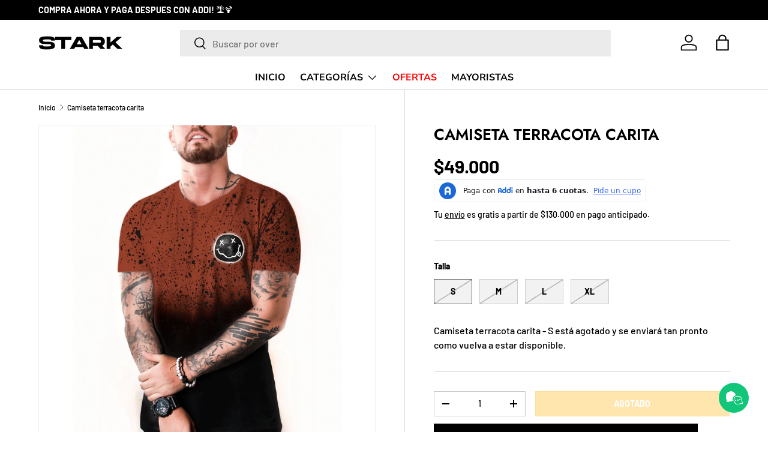

--- FILE ---
content_type: text/html; charset=utf-8
request_url: https://starkbrand.com.co/products/camiseta-terracota-carita
body_size: 73297
content:


    
    
    
    

    
    
    
    
    
    
    
    

    

        
            
            
            
        

        
        
            
            
            
        

        
        
            
            
            
                
            
        

        
        
            
            
            
        

        
        
            
            
            
                
            
        

    
<!doctype html>
<html class="no-js" lang="es" dir="ltr">
<head>
<!-- Google Tag Manager -->
<script>(function(w,d,s,l,i){w[l]=w[l]||[];w[l].push({'gtm.start':
new Date().getTime(),event:'gtm.js'});var f=d.getElementsByTagName(s)[0],
j=d.createElement(s),dl=l!='dataLayer'?'&l='+l:'';j.async=true;j.src=
'https://www.googletagmanager.com/gtm.js?id='+i+dl;f.parentNode.insertBefore(j,f);
})(window,document,'script','dataLayer','GTM-PHWHXQGJ');</script>
<!-- End Google Tag Manager --><meta charset="utf-8">
<meta name="viewport" content="width=device-width,initial-scale=1">
<title>Camiseta terracota carita &ndash; Stark Brand</title>
<link rel="preconnect" href="https://cdn.shopify.com" crossorigin>
<link rel="preconnect" href="https://fonts.shopify.com" crossorigin><link rel="canonical" href="https://starkbrand.com.co/products/camiseta-terracota-carita"><link rel="icon" href="//starkbrand.com.co/cdn/shop/files/logo-stark-copia.png?crop=center&height=48&v=1621891301&width=48" type="image/png"><meta name="description" content="Camiseta de moda urbana Stark Deluxe, estampada en algodón."><meta property="og:site_name" content="Stark Brand">
<meta property="og:url" content="https://starkbrand.com.co/products/camiseta-terracota-carita">
<meta property="og:title" content="Camiseta terracota carita">
<meta property="og:type" content="product">
<meta property="og:description" content="Camiseta de moda urbana Stark Deluxe, estampada en algodón."><meta property="og:image" content="http://starkbrand.com.co/cdn/shop/products/WhatsAppImage2023-02-14at12.29.59PM.jpg?crop=center&height=1200&v=1676398091&width=1200">
  <meta property="og:image:secure_url" content="https://starkbrand.com.co/cdn/shop/products/WhatsAppImage2023-02-14at12.29.59PM.jpg?crop=center&height=1200&v=1676398091&width=1200">
  <meta property="og:image:width" content="1024">
  <meta property="og:image:height" content="1280"><meta property="og:price:amount" content="49,000">
  <meta property="og:price:currency" content="COP"><meta name="twitter:card" content="summary_large_image">
<meta name="twitter:title" content="Camiseta terracota carita">
<meta name="twitter:description" content="Camiseta de moda urbana Stark Deluxe, estampada en algodón.">
<style data-shopify>
@font-face {
  font-family: Barlow;
  font-weight: 500;
  font-style: normal;
  font-display: swap;
  src: url("//starkbrand.com.co/cdn/fonts/barlow/barlow_n5.a193a1990790eba0cc5cca569d23799830e90f07.woff2") format("woff2"),
       url("//starkbrand.com.co/cdn/fonts/barlow/barlow_n5.ae31c82169b1dc0715609b8cc6a610b917808358.woff") format("woff");
}
@font-face {
  font-family: Barlow;
  font-weight: 700;
  font-style: normal;
  font-display: swap;
  src: url("//starkbrand.com.co/cdn/fonts/barlow/barlow_n7.691d1d11f150e857dcbc1c10ef03d825bc378d81.woff2") format("woff2"),
       url("//starkbrand.com.co/cdn/fonts/barlow/barlow_n7.4fdbb1cb7da0e2c2f88492243ffa2b4f91924840.woff") format("woff");
}
@font-face {
  font-family: Barlow;
  font-weight: 500;
  font-style: italic;
  font-display: swap;
  src: url("//starkbrand.com.co/cdn/fonts/barlow/barlow_i5.714d58286997b65cd479af615cfa9bb0a117a573.woff2") format("woff2"),
       url("//starkbrand.com.co/cdn/fonts/barlow/barlow_i5.0120f77e6447d3b5df4bbec8ad8c2d029d87fb21.woff") format("woff");
}
@font-face {
  font-family: Barlow;
  font-weight: 700;
  font-style: italic;
  font-display: swap;
  src: url("//starkbrand.com.co/cdn/fonts/barlow/barlow_i7.50e19d6cc2ba5146fa437a5a7443c76d5d730103.woff2") format("woff2"),
       url("//starkbrand.com.co/cdn/fonts/barlow/barlow_i7.47e9f98f1b094d912e6fd631cc3fe93d9f40964f.woff") format("woff");
}
@font-face {
  font-family: Jost;
  font-weight: 600;
  font-style: normal;
  font-display: swap;
  src: url("//starkbrand.com.co/cdn/fonts/jost/jost_n6.ec1178db7a7515114a2d84e3dd680832b7af8b99.woff2") format("woff2"),
       url("//starkbrand.com.co/cdn/fonts/jost/jost_n6.b1178bb6bdd3979fef38e103a3816f6980aeaff9.woff") format("woff");
}
@font-face {
  font-family: "Nunito Sans";
  font-weight: 700;
  font-style: normal;
  font-display: swap;
  src: url("//starkbrand.com.co/cdn/fonts/nunito_sans/nunitosans_n7.25d963ed46da26098ebeab731e90d8802d989fa5.woff2") format("woff2"),
       url("//starkbrand.com.co/cdn/fonts/nunito_sans/nunitosans_n7.d32e3219b3d2ec82285d3027bd673efc61a996c8.woff") format("woff");
}
:root {
      --bg-color: 255 255 255 / 1.0;
      --bg-color-og: 255 255 255 / 1.0;
      --heading-color: 0 0 0;
      --text-color: 0 0 0;
      --text-color-og: 0 0 0;
      --scrollbar-color: 0 0 0;
      --link-color: 0 0 0;
      --link-color-og: 0 0 0;
      --star-color: 254 174 1;--swatch-border-color-default: 204 204 204;
        --swatch-border-color-active: 128 128 128;--color-scheme-1-bg: 0 0 0 / 1.0;
      --color-scheme-1-grad: linear-gradient(46deg, rgba(245, 245, 245, 1) 13%, rgba(249, 249, 249, 1) 86%);
      --color-scheme-1-heading: 0 0 0;
      --color-scheme-1-text: 0 0 0;
      --color-scheme-1-btn-bg: 254 174 1;
      --color-scheme-1-btn-text: 255 255 255;
      --color-scheme-1-btn-bg-hover: 254 191 54;--color-scheme-2-bg: 255 255 255 / 1.0;
      --color-scheme-2-grad: linear-gradient(180deg, rgba(46, 46, 46, 1), rgba(46, 46, 46, 1) 100%);
      --color-scheme-2-heading: 255 255 255;
      --color-scheme-2-text: 255 255 255;
      --color-scheme-2-btn-bg: 254 174 1;
      --color-scheme-2-btn-text: 255 255 255;
      --color-scheme-2-btn-bg-hover: 254 191 54;--color-scheme-3-bg: 255 0 0 / 1.0;
      --color-scheme-3-grad: linear-gradient(172deg, rgba(117, 236, 17, 1), rgba(43, 39, 39, 1) 84%);
      --color-scheme-3-heading: 255 255 255;
      --color-scheme-3-text: 255 255 255;
      --color-scheme-3-btn-bg: 255 255 255;
      --color-scheme-3-btn-text: 255 0 0;
      --color-scheme-3-btn-bg-hover: 255 232 232;

      --drawer-bg-color: 255 255 255 / 1.0;
      --drawer-text-color: 0 0 0;

      --panel-bg-color: 245 245 245 / 1.0;
      --panel-heading-color: 0 0 0;
      --panel-text-color: 0 0 0;

      --in-stock-text-color: 13 164 74;
      --low-stock-text-color: 54 55 55;
      --very-low-stock-text-color: 227 43 43;
      --no-stock-text-color: 7 7 7;

      --error-bg-color: 252 237 238;
      --error-text-color: 180 12 28;
      --success-bg-color: 232 246 234;
      --success-text-color: 44 126 63;
      --info-bg-color: 228 237 250;
      --info-text-color: 26 102 210;

      --heading-font-family: Jost, sans-serif;
      --heading-font-style: normal;
      --heading-font-weight: 600;
      --heading-scale-start: 6;

      --navigation-font-family: "Nunito Sans", sans-serif;
      --navigation-font-style: normal;
      --navigation-font-weight: 700;
      --heading-text-transform: uppercase;

      --subheading-text-transform: uppercase;
      --body-font-family: Barlow, sans-serif;
      --body-font-style: normal;
      --body-font-weight: 500;
      --body-font-size: 16;

      --section-gap: 32;
      --heading-gap: calc(8 * var(--space-unit));--heading-gap: calc(6 * var(--space-unit));--grid-column-gap: 20px;--btn-bg-color: 254 174 1;
      --btn-bg-hover-color: 254 191 54;
      --btn-text-color: 255 255 255;
      --btn-bg-color-og: 254 174 1;
      --btn-text-color-og: 255 255 255;
      --btn-alt-bg-color: 255 255 255;
      --btn-alt-bg-alpha: 1.0;
      --btn-alt-text-color: 0 0 0;
      --btn-border-width: 1px;
      --btn-padding-y: 12px;

      

      --btn-lg-border-radius: 50%;
      --btn-icon-border-radius: 50%;
      --input-with-btn-inner-radius: var(--btn-border-radius);
      --btn-text-transform: uppercase;

      --input-bg-color: 255 255 255 / 1.0;
      --input-text-color: 0 0 0;
      --input-border-width: 1px;
      --input-border-radius: 0px;
      --textarea-border-radius: 0px;
      --input-bg-color-diff-3: #f7f7f7;
      --input-bg-color-diff-6: #f0f0f0;

      --modal-border-radius: 0px;
      --modal-overlay-color: 0 0 0;
      --modal-overlay-opacity: 0.4;
      --drawer-border-radius: 0px;
      --overlay-border-radius: 0px;--custom-label-bg-color: 129 244 225;
      --custom-label-text-color: 7 7 7;--sale-label-bg-color: 227 43 43;
      --sale-label-text-color: 255 255 255;--sold-out-label-bg-color: 46 46 46;
      --sold-out-label-text-color: 255 255 255;--new-label-bg-color: 26 102 210;
      --new-label-text-color: 255 255 255;--preorder-label-bg-color: 86 203 249;
      --preorder-label-text-color: 0 0 0;

      --page-width: 2010px;
      --gutter-sm: 20px;
      --gutter-md: 32px;
      --gutter-lg: 64px;

      --payment-terms-bg-color: #ffffff;

      --coll-card-bg-color: #ffffff;
      --coll-card-border-color: #ffffff;--blend-bg-color: #ffffff;
        
          --aos-animate-duration: 1s;
        

        
          --aos-min-width: 0;
        
      

      --reading-width: 48em;
    }

    @media (max-width: 769px) {
      :root {
        --reading-width: 36em;
      }
    }
  </style><link rel="stylesheet" href="//starkbrand.com.co/cdn/shop/t/23/assets/main.css?v=118970193640895382501737435250">
  <script src="//starkbrand.com.co/cdn/shop/t/23/assets/main.js?v=8223729344283369241737435250" defer="defer"></script><link rel="preload" href="//starkbrand.com.co/cdn/fonts/barlow/barlow_n5.a193a1990790eba0cc5cca569d23799830e90f07.woff2" as="font" type="font/woff2" crossorigin fetchpriority="high"><link rel="preload" href="//starkbrand.com.co/cdn/fonts/jost/jost_n6.ec1178db7a7515114a2d84e3dd680832b7af8b99.woff2" as="font" type="font/woff2" crossorigin fetchpriority="high"><script>window.performance && window.performance.mark && window.performance.mark('shopify.content_for_header.start');</script><meta name="google-site-verification" content="QiaoGLLL-oHewj8iO4MWw-nBNXvlj3SoEAXd4SVxHoM">
<meta id="shopify-digital-wallet" name="shopify-digital-wallet" content="/53186166965/digital_wallets/dialog">
<link rel="alternate" type="application/json+oembed" href="https://starkbrand.com.co/products/camiseta-terracota-carita.oembed">
<script async="async" src="/checkouts/internal/preloads.js?locale=es-CO"></script>
<script id="shopify-features" type="application/json">{"accessToken":"262b69985d2ea3f83039fbee603b55da","betas":["rich-media-storefront-analytics"],"domain":"starkbrand.com.co","predictiveSearch":true,"shopId":53186166965,"locale":"es"}</script>
<script>var Shopify = Shopify || {};
Shopify.shop = "stark-brand-co.myshopify.com";
Shopify.locale = "es";
Shopify.currency = {"active":"COP","rate":"1.0"};
Shopify.country = "CO";
Shopify.theme = {"name":"Stark 2025","id":166100074743,"schema_name":"Enterprise","schema_version":"1.0.1","theme_store_id":1657,"role":"main"};
Shopify.theme.handle = "null";
Shopify.theme.style = {"id":null,"handle":null};
Shopify.cdnHost = "starkbrand.com.co/cdn";
Shopify.routes = Shopify.routes || {};
Shopify.routes.root = "/";</script>
<script type="module">!function(o){(o.Shopify=o.Shopify||{}).modules=!0}(window);</script>
<script>!function(o){function n(){var o=[];function n(){o.push(Array.prototype.slice.apply(arguments))}return n.q=o,n}var t=o.Shopify=o.Shopify||{};t.loadFeatures=n(),t.autoloadFeatures=n()}(window);</script>
<script id="shop-js-analytics" type="application/json">{"pageType":"product"}</script>
<script defer="defer" async type="module" src="//starkbrand.com.co/cdn/shopifycloud/shop-js/modules/v2/client.init-shop-cart-sync_CvZOh8Af.es.esm.js"></script>
<script defer="defer" async type="module" src="//starkbrand.com.co/cdn/shopifycloud/shop-js/modules/v2/chunk.common_3Rxs6Qxh.esm.js"></script>
<script type="module">
  await import("//starkbrand.com.co/cdn/shopifycloud/shop-js/modules/v2/client.init-shop-cart-sync_CvZOh8Af.es.esm.js");
await import("//starkbrand.com.co/cdn/shopifycloud/shop-js/modules/v2/chunk.common_3Rxs6Qxh.esm.js");

  window.Shopify.SignInWithShop?.initShopCartSync?.({"fedCMEnabled":true,"windoidEnabled":true});

</script>
<script>(function() {
  var isLoaded = false;
  function asyncLoad() {
    if (isLoaded) return;
    isLoaded = true;
    var urls = ["https:\/\/cdn.shopify.com\/s\/files\/1\/0531\/8616\/6965\/t\/4\/assets\/loy_53186166965.js?v=1651606217\u0026shop=stark-brand-co.myshopify.com","https:\/\/cdn.shopify.com\/s\/files\/1\/0411\/8639\/4277\/t\/11\/assets\/zbqolyohuyfsvyft500.js?shop=stark-brand-co.myshopify.com","https:\/\/cloudsearch-1f874.kxcdn.com\/shopify.js?srp=\/a\/search\u0026filtersEnabled=1\u0026shop=stark-brand-co.myshopify.com"];
    for (var i = 0; i < urls.length; i++) {
      var s = document.createElement('script');
      s.type = 'text/javascript';
      s.async = true;
      s.src = urls[i];
      var x = document.getElementsByTagName('script')[0];
      x.parentNode.insertBefore(s, x);
    }
  };
  if(window.attachEvent) {
    window.attachEvent('onload', asyncLoad);
  } else {
    window.addEventListener('load', asyncLoad, false);
  }
})();</script>
<script id="__st">var __st={"a":53186166965,"offset":-18000,"reqid":"5181b760-9c31-4bc4-afc9-e037894df5f8-1768810205","pageurl":"starkbrand.com.co\/products\/camiseta-terracota-carita","u":"a0f49980d047","p":"product","rtyp":"product","rid":7891302809847};</script>
<script>window.ShopifyPaypalV4VisibilityTracking = true;</script>
<script id="form-persister">!function(){'use strict';const t='contact',e='new_comment',n=[[t,t],['blogs',e],['comments',e],[t,'customer']],o='password',r='form_key',c=['recaptcha-v3-token','g-recaptcha-response','h-captcha-response',o],s=()=>{try{return window.sessionStorage}catch{return}},i='__shopify_v',u=t=>t.elements[r],a=function(){const t=[...n].map((([t,e])=>`form[action*='/${t}']:not([data-nocaptcha='true']) input[name='form_type'][value='${e}']`)).join(',');var e;return e=t,()=>e?[...document.querySelectorAll(e)].map((t=>t.form)):[]}();function m(t){const e=u(t);a().includes(t)&&(!e||!e.value)&&function(t){try{if(!s())return;!function(t){const e=s();if(!e)return;const n=u(t);if(!n)return;const o=n.value;o&&e.removeItem(o)}(t);const e=Array.from(Array(32),(()=>Math.random().toString(36)[2])).join('');!function(t,e){u(t)||t.append(Object.assign(document.createElement('input'),{type:'hidden',name:r})),t.elements[r].value=e}(t,e),function(t,e){const n=s();if(!n)return;const r=[...t.querySelectorAll(`input[type='${o}']`)].map((({name:t})=>t)),u=[...c,...r],a={};for(const[o,c]of new FormData(t).entries())u.includes(o)||(a[o]=c);n.setItem(e,JSON.stringify({[i]:1,action:t.action,data:a}))}(t,e)}catch(e){console.error('failed to persist form',e)}}(t)}const f=t=>{if('true'===t.dataset.persistBound)return;const e=function(t,e){const n=function(t){return'function'==typeof t.submit?t.submit:HTMLFormElement.prototype.submit}(t).bind(t);return function(){let t;return()=>{t||(t=!0,(()=>{try{e(),n()}catch(t){(t=>{console.error('form submit failed',t)})(t)}})(),setTimeout((()=>t=!1),250))}}()}(t,(()=>{m(t)}));!function(t,e){if('function'==typeof t.submit&&'function'==typeof e)try{t.submit=e}catch{}}(t,e),t.addEventListener('submit',(t=>{t.preventDefault(),e()})),t.dataset.persistBound='true'};!function(){function t(t){const e=(t=>{const e=t.target;return e instanceof HTMLFormElement?e:e&&e.form})(t);e&&m(e)}document.addEventListener('submit',t),document.addEventListener('DOMContentLoaded',(()=>{const e=a();for(const t of e)f(t);var n;n=document.body,new window.MutationObserver((t=>{for(const e of t)if('childList'===e.type&&e.addedNodes.length)for(const t of e.addedNodes)1===t.nodeType&&'FORM'===t.tagName&&a().includes(t)&&f(t)})).observe(n,{childList:!0,subtree:!0,attributes:!1}),document.removeEventListener('submit',t)}))}()}();</script>
<script integrity="sha256-4kQ18oKyAcykRKYeNunJcIwy7WH5gtpwJnB7kiuLZ1E=" data-source-attribution="shopify.loadfeatures" defer="defer" src="//starkbrand.com.co/cdn/shopifycloud/storefront/assets/storefront/load_feature-a0a9edcb.js" crossorigin="anonymous"></script>
<script data-source-attribution="shopify.dynamic_checkout.dynamic.init">var Shopify=Shopify||{};Shopify.PaymentButton=Shopify.PaymentButton||{isStorefrontPortableWallets:!0,init:function(){window.Shopify.PaymentButton.init=function(){};var t=document.createElement("script");t.src="https://starkbrand.com.co/cdn/shopifycloud/portable-wallets/latest/portable-wallets.es.js",t.type="module",document.head.appendChild(t)}};
</script>
<script data-source-attribution="shopify.dynamic_checkout.buyer_consent">
  function portableWalletsHideBuyerConsent(e){var t=document.getElementById("shopify-buyer-consent"),n=document.getElementById("shopify-subscription-policy-button");t&&n&&(t.classList.add("hidden"),t.setAttribute("aria-hidden","true"),n.removeEventListener("click",e))}function portableWalletsShowBuyerConsent(e){var t=document.getElementById("shopify-buyer-consent"),n=document.getElementById("shopify-subscription-policy-button");t&&n&&(t.classList.remove("hidden"),t.removeAttribute("aria-hidden"),n.addEventListener("click",e))}window.Shopify?.PaymentButton&&(window.Shopify.PaymentButton.hideBuyerConsent=portableWalletsHideBuyerConsent,window.Shopify.PaymentButton.showBuyerConsent=portableWalletsShowBuyerConsent);
</script>
<script data-source-attribution="shopify.dynamic_checkout.cart.bootstrap">document.addEventListener("DOMContentLoaded",(function(){function t(){return document.querySelector("shopify-accelerated-checkout-cart, shopify-accelerated-checkout")}if(t())Shopify.PaymentButton.init();else{new MutationObserver((function(e,n){t()&&(Shopify.PaymentButton.init(),n.disconnect())})).observe(document.body,{childList:!0,subtree:!0})}}));
</script>
<script id="sections-script" data-sections="header,footer" defer="defer" src="//starkbrand.com.co/cdn/shop/t/23/compiled_assets/scripts.js?v=12849"></script>
<script>window.performance && window.performance.mark && window.performance.mark('shopify.content_for_header.end');</script>
<script src="//starkbrand.com.co/cdn/shop/t/23/assets/blur-messages.js?v=98620774460636405321737435250" defer="defer"></script>
    <script src="//starkbrand.com.co/cdn/shop/t/23/assets/animate-on-scroll.js?v=15249566486942820451737435250" defer="defer"></script>
    <link rel="stylesheet" href="//starkbrand.com.co/cdn/shop/t/23/assets/animate-on-scroll.css?v=116194678796051782541737435250">
  

  <script>document.documentElement.className = document.documentElement.className.replace('no-js', 'js');</script><!-- CC Custom Head Start --><!-- CC Custom Head End --><script type="text/javascript">
  window.Rivo = window.Rivo || {};
  window.Rivo.common = window.Rivo.common || {};
  window.Rivo.common.shop = {
    permanent_domain: 'stark-brand-co.myshopify.com',
    currency: "COP",
    money_format: "${{amount_no_decimals}}",
    id: 53186166965
  };
  

  window.Rivo.common.template = 'product';
  window.Rivo.common.cart = {};
  window.Rivo.global_config = {"asset_urls":{"loy":{"api_js":"https:\/\/cdn.shopify.com\/s\/files\/1\/0194\/1736\/6592\/t\/1\/assets\/ba_rivo_api.js?v=1764090844","lp_js":"https:\/\/cdn.shopify.com\/s\/files\/1\/0194\/1736\/6592\/t\/1\/assets\/ba_rivo_lp.js?v=1764090843","lp_css":"https:\/\/cdn.shopify.com\/s\/files\/1\/0194\/1736\/6592\/t\/1\/assets\/ba_rivo_lp.css?v=1763487440","profile_js":"https:\/\/cdn.shopify.com\/s\/files\/1\/0194\/1736\/6592\/t\/1\/assets\/ba_rivo_profile.js?v=1764090842","profile_css":"https:\/\/cdn.shopify.com\/s\/files\/1\/0194\/1736\/6592\/t\/1\/assets\/ba_rivo_profile.css?v=1765147386","init_js":"https:\/\/cdn.shopify.com\/s\/files\/1\/0194\/1736\/6592\/t\/1\/assets\/ba_loy_init.js?v=1764090841","referrals_js":"https:\/\/cdn.shopify.com\/s\/files\/1\/0194\/1736\/6592\/t\/1\/assets\/ba_loy_referrals.js?v=1764090845","referrals_css":"https:\/\/cdn.shopify.com\/s\/files\/1\/0194\/1736\/6592\/t\/1\/assets\/ba_loy_referrals.css?v=1700287043","widget_js":"https:\/\/cdn.shopify.com\/s\/files\/1\/0037\/2110\/1430\/t\/963\/assets\/ba_loy_widget.js?v=1728252181","widget_css":"https:\/\/cdn.shopify.com\/s\/files\/1\/0194\/1736\/6592\/t\/1\/assets\/ba_loy_widget.css?v=1692840875","page_init_js":"https:\/\/cdn.shopify.com\/s\/files\/1\/0194\/1736\/6592\/t\/1\/assets\/ba_loy_page_init.js?v=1711433130","page_widget_js":"https:\/\/cdn.shopify.com\/s\/files\/1\/0194\/1736\/6592\/t\/1\/assets\/ba_loy_page_widget.js?v=1711432435","page_widget_css":"https:\/\/cdn.shopify.com\/s\/files\/1\/0194\/1736\/6592\/t\/1\/assets\/ba_loy_page.css?v=1693059047","page_preview_js":null,"app_proxy_applications_js":"https:\/\/cdn.shopify.com\/s\/files\/1\/0194\/1736\/6592\/t\/1\/assets\/app_proxy_application.js?v=1708835151"},"forms":{"init_js":"https:\/\/cdn.shopify.com\/s\/files\/1\/0194\/1736\/6592\/t\/1\/assets\/ba_forms_init.js?v=1711433134","widget_js":"https:\/\/cdn.shopify.com\/s\/files\/1\/0194\/1736\/6592\/t\/1\/assets\/ba_forms_widget.js?v=1711433135","forms_css":"https:\/\/cdn.shopify.com\/s\/files\/1\/0194\/1736\/6592\/t\/1\/assets\/ba_forms.css?v=1691714518"},"global":{"helper_js":"https:\/\/cdn.shopify.com\/s\/files\/1\/0194\/1736\/6592\/t\/1\/assets\/ba_tracking.js?v=1764090840"}},"proxy_paths":{"loy":"\/apps\/ba-loy","app_metrics":"\/apps\/ba-loy\/app_metrics"},"aat":["loy"],"pv":false,"sts":false,"bam":true,"batc":true,"fetch_url_to_string":false,"base_money_format":"${{amount_no_decimals}}","online_store_version":1,"loy_js_api_enabled":false,"hide_console_ad":false,"shopify_markets_enabled":false,"google_client_id":"105612801293-i27f7uh4jfd7tajl14hqbqlvd6dr5psc.apps.googleusercontent.com","multipass_v_token":false,"clear_latest_order_cache":false,"shop":{"id":53186166965,"name":"Stark Brand","domain":"starkbrand.com.co"},"theme_extension_local_assets":false};

  
    if (window.Rivo.common.template == 'product'){
      window.Rivo.common.product = {
        id: 7891302809847, price: 4900000, handle: "camiseta-terracota-carita", tags: null,
        available: false, title: "Camiseta terracota carita", variants: [{"id":43750417563895,"title":"S","option1":"S","option2":null,"option3":null,"sku":null,"requires_shipping":true,"taxable":true,"featured_image":null,"available":false,"name":"Camiseta terracota carita - S","public_title":"S","options":["S"],"price":4900000,"weight":0,"compare_at_price":null,"inventory_management":"shopify","barcode":null,"requires_selling_plan":false,"selling_plan_allocations":[]},{"id":43750417596663,"title":"M","option1":"M","option2":null,"option3":null,"sku":null,"requires_shipping":true,"taxable":true,"featured_image":null,"available":false,"name":"Camiseta terracota carita - M","public_title":"M","options":["M"],"price":4900000,"weight":0,"compare_at_price":null,"inventory_management":"shopify","barcode":null,"requires_selling_plan":false,"selling_plan_allocations":[]},{"id":43750417629431,"title":"L","option1":"L","option2":null,"option3":null,"sku":null,"requires_shipping":true,"taxable":true,"featured_image":null,"available":false,"name":"Camiseta terracota carita - L","public_title":"L","options":["L"],"price":4900000,"weight":0,"compare_at_price":null,"inventory_management":"shopify","barcode":null,"requires_selling_plan":false,"selling_plan_allocations":[]},{"id":43750417662199,"title":"XL","option1":"XL","option2":null,"option3":null,"sku":null,"requires_shipping":true,"taxable":true,"featured_image":null,"available":false,"name":"Camiseta terracota carita - XL","public_title":"XL","options":["XL"],"price":4900000,"weight":0,"compare_at_price":null,"inventory_management":"shopify","barcode":null,"requires_selling_plan":false,"selling_plan_allocations":[]}]
      };
    }
  

    window.Rivo.loy_config = {"brand_theme_settings":{"enabled":true,"button_bg":"#e00422","header_bg":"#111111","desc_color":"#737376","icon_color":"#3a3a3a","link_color":"#e00422","visibility":"both","cards_shape":"rounded","hide_widget":true,"launcher_bg":"#e00422","mobile_icon":"gift","mobile_text":"Rewards","title_color":"#212b36","banner_image":"","desktop_icon":"gift","desktop_text":"Recompensas","inputs_shape":"rounded","primary_font":null,"buttons_shape":"rounded","mobile_layout":"image_only","primary_color":"#000000","desktop_layout":"icon_with_text","launcher_shape":"circle","secondary_font":null,"container_shape":"rounded","mobile_placement":"right","button_text_color":"#fff","desktop_placement":"left","header_text_color":"#ffffff","powered_by_hidden":true,"launcher_text_color":"#ffffff","mobile_side_spacing":20,"desktop_side_spacing":20,"panel_order_settings":{"vip":3,"points":1,"referrals":2},"visibility_condition":"","mobile_bottom_spacing":20,"desktop_bottom_spacing":20,"hide_widget_permanently":false,"widget_icon_preview_url":"","hide_widget_launcher_on_mobile":true,"widget_banner_image_preview_url":""},"launcher_style_settings":{"enabled":true,"button_bg":"#e00422","header_bg":"#111111","desc_color":"#737376","icon_color":"#3a3a3a","link_color":"#e00422","visibility":"both","cards_shape":"rounded","hide_widget":true,"launcher_bg":"#e00422","mobile_icon":"gift","mobile_text":"Rewards","title_color":"#212b36","banner_image":"","desktop_icon":"gift","desktop_text":"Recompensas","inputs_shape":"rounded","primary_font":null,"buttons_shape":"rounded","mobile_layout":"image_only","primary_color":"#000000","desktop_layout":"icon_with_text","launcher_shape":"circle","secondary_font":null,"container_shape":"rounded","mobile_placement":"right","button_text_color":"#fff","desktop_placement":"left","header_text_color":"#ffffff","powered_by_hidden":true,"launcher_text_color":"#ffffff","mobile_side_spacing":20,"desktop_side_spacing":20,"panel_order_settings":{"vip":3,"points":1,"referrals":2},"visibility_condition":"","mobile_bottom_spacing":20,"desktop_bottom_spacing":20,"hide_widget_permanently":false,"widget_icon_preview_url":"","hide_widget_launcher_on_mobile":true,"widget_banner_image_preview_url":""},"points_program_enabled":false,"referral_program_enabled":false,"membership_program_enabled":false,"vip_program_enabled":false,"vip_program_tier_type":"points_earned","vip_program_period":"lifetime","floating_widget_settings":{"enabled":true,"button_bg":"#e00422","header_bg":"#111111","desc_color":"#737376","icon_color":"#3a3a3a","link_color":"#e00422","visibility":"both","cards_shape":"rounded","hide_widget":true,"launcher_bg":"#e00422","mobile_icon":"gift","mobile_text":"Rewards","title_color":"#212b36","banner_image":"","desktop_icon":"gift","desktop_text":"Recompensas","inputs_shape":"rounded","primary_font":null,"buttons_shape":"rounded","mobile_layout":"image_only","primary_color":"#000000","desktop_layout":"icon_with_text","launcher_shape":"circle","secondary_font":null,"container_shape":"rounded","mobile_placement":"right","button_text_color":"#fff","desktop_placement":"left","header_text_color":"#ffffff","powered_by_hidden":true,"launcher_text_color":"#ffffff","mobile_side_spacing":20,"desktop_side_spacing":20,"panel_order_settings":{},"visibility_condition":"","mobile_bottom_spacing":20,"desktop_bottom_spacing":20,"hide_widget_permanently":false,"widget_icon_preview_url":"","hide_widget_launcher_on_mobile":true,"widget_banner_image_preview_url":"","desktop_launcher_icon":null,"mobile_launcher_icon":null},"widget_custom_icons":{"brand_icon":null,"rewards":null,"ways_to_earn":null,"ways_to_redeem":null},"widget_css":"#baLoySectionWrapper .ba-loy-bg-color {\n  background: linear-gradient(125deg, hsla(0,0%,7%,1), hsla(0,9%,0%,1));\n}\n\n#baLoySectionWrapper .section-panel-wrapper {\n  box-shadow:rgba(0, 0, 0, 0.1) 0px 4px 15px 0px, rgba(0, 0, 0, 0.1) 0px 1px 2px 0px, #111111 0px 2px 0px 0px inset;\n}\n\n\n\n\n.header-main, .header-secondary, .points-expiry-desc {\n\tcolor: #ffffff !important;\n}\n.main-default a.sign-in{\n  color: #e00422 !important;\n}\n\n.section-table-piece-detail-items .li-img path {\n  fill: #3a3a3a;\n}\n\n.buttons-icons-detail-image .li-img {\n  fill: #3a3a3a;\n}\n\n#baLoySectionWrapper .loy-button-main{\n    background: #e00422;\n    color: #fff;\n}\n\n  #baLoySectionWrapper .loy-button-main{\n    color: #fff;\n  }\n\n  #baLoySectionWrapper .main-default, #baLoySectionWrapper div.panel-section .head-title,#baLoySectionWrapper body {\n    color: #212b36;\n  }\n\n  #baLoySectionWrapper .section-panel-wrapper .panel-desc, #baLoySectionWrapper .main-default.sign-in-text{\n    color: #737376;\n  }\n\n  #launcher-wrapper{\n    background: #e00422;\n  }\n\n#baLoySectionWrapper div.section-bottom{\n  display:none;\n}\n\n.ba-loy-namespace .ba-loy-messenger-frame, #launcher-wrapper{\n  left: 20px;\n  right: auto;\n}\n.ba-loy-namespace .ba-loy-messenger-frame {\n  bottom: 90px;\n}\n#launcher-wrapper{\n  bottom: 20px;\n}\n\n.launcher-text{\n  color: #ffffff !important;\n}\n\n#launcher-wrapper .launcher-desktop { display: block; }\n#launcher-wrapper .launcher-mobile  { display: none;  }\n\n@media (max-device-width: 851px) and (orientation: landscape), (max-width: 500px) {\n  .ba-loy-namespace .ba-loy-messenger-frame{\n    height: 100%;\n    min-height: 100%;\n    bottom: 0;\n    right: 0;\n    left: 0;\n    top: 0;\n    width: 100%;\n    border-radius: 0 !important;\n  }\n  #launcher-wrapper.up{\n    display: none;\n  }\n  #launcher-wrapper{\n    right: 20px;\n    left: auto;\n    bottom: 20px;\n  }\n  #launcher-wrapper .launcher-desktop { display: none;  }\n  #launcher-wrapper .launcher-mobile  { display: block; }\n}\n\n#launcher-wrapper:not(.up){display: none;}\n\n@media (max-width: 500px) {\n  #launcher-wrapper{display: none;}\n}\n@media screen\n  and (min-device-width: 375px)\n  and (max-device-width: 823px)\n  and (-webkit-min-device-pixel-ratio: 2)\n  and (orientation: landscape){\n    #launcher-wrapper{display: none;}\n}\n\n.ba-loy-circle{border-radius: 30px !important;}\n.ba-loy-rounded{border-radius: 10px !important;}\n.ba-loy-square{border-radius: 0px !important;}\n","domain_name":"loyalty.rivo.io","font_settings":{},"translations":{"vip_perks":"Ventajas","vip_tiers":"Niveles VIP","general_by":"por","vip_reward":"Recompensa VIP","vip_status":"Estado VIP","general_day":"Día","social_like":"Like","social_share":"Compartir","vip_benefits":"Beneficios","general_error":"Hmm, algo salió mal, por favor inténtalo de nuevo en breve","general_month":"Mes","general_point":"Punto","general_spend":"gastas","general_spent":"Gastado","social_follow":"Seguir","tos_expiry_at":"La recompensa caduca en {{expiry_date}}.","vip_tier_desc":"Obtén acceso a recompensas exclusivas.","general_credit":"Credit","general_points":"Puntos","general_redeem":"Redimir","general_reward":"recompensa","vip_tier_spend":"Gastar {{amount}}","general_credits":"Credits","general_go_back":"Volver","general_pending":"Pending","general_rewards":"Recompensas","general_sign_in":"Inicia sesión","general_sign_up":"Únete","referrals_title":"Programa de Referidos","review_complete":"Post a product review","survey_complete":"Complete a Survey","general_approved":"Approved","general_share_on":"Compartir en","general_you_have":"Tienes","tos_free_product":"La recompensa solo se aplica a {{product_name}}","acct_creation_btn":"Empezar a ganar","general_cancelled":"Cancelled","general_edit_date":"Editar fecha","general_save_date":"Fecha de guardado","general_show_more":"Show more","general_signed_up":"inscrito","member_point_desc":"Earn points and turn these into rewards!","referral_complete":"Completar una referencia","tos_expiry_months":"Caduca {{expiry_months}} mes(es) después de ser canjeado.","vip_tier_achieved":"Desbloqueado {{tier_name}}","vip_tier_added_to":"Añadido a {{tier_name}}","acct_creation_desc":"Get rewarded for being an awesome customer","general_apply_code":"Aplicar código","general_share_link":"Share your Personal Link","referrals_email_to":"Para","vip_achieved_until":"Logrado hasta","vip_tier_to_unlock":"para desbloquear","visitor_point_desc":"Earn points and turn these into rewards!","acct_creation_title":"Únase y gane recompensas","general_reward_show":"Mostrar","member_header_title":"{points}","member_point_header":"Points","referrals_completed":"referencias completadas hasta el momento","vip_tier_dropped_to":"Cayó a {{tier_name}}","vip_tier_on_highest":"¡Lo hiciste! Estás en el nivel 🎉 más alto","general_balance_text":"store credit","general_past_rewards":"Recompensas pasadas","general_product_page":"página del producto","general_ways_to_earn":"formas de ganar","general_your_rewards":"Tus recompensas","referrals_email_send":"Enviar correo electrónico","referrals_get_reward":"Felicidades reclama tu","referrals_share_link":"Comparte este enlace con un amigo para que tu y el reclamen una recompensa de","social_facebook_like":"Me gusta en Facebook","social_tiktok_follow":"Follow on TikTok","social_twitter_share":"Compartir enlace en Twitter","tos_min_order_amount":"Se aplica a todos los pedidos de {{min_order_amount}}.","vip_tier_earn_points":"Gana {{points}} Puntos","vip_tier_retained_to":"Mantenido {{tier_name}}","vip_tier_vip_history":"Historia VIP","visitor_header_title":"\u003cspan style=\"font-size:26px\"\u003e🏆Gana de recompensas\u003c\/span\u003e","visitor_point_header":"Earn Points","acct_creation_sign_in":"¿Ya eres usuario?","general_cancel_points":"Points canceled","general_no_points_yet":"Aún no hay puntos","general_refund_points":"Puntos reembolsados","general_sms_subscribe":"Subscribe to SMS","member_header_caption":"Your points","social_facebook_share":"Compartir enlace en Facebook","social_twitter_follow":"Síguenos en Twitter","vip_reward_earned_via":"Obtenido a través del nivel {{vip_tier_name}}","vip_you_have_achieved":"You've achieved","wallet_pass_subscribe":"Add Wallet Pass","general_cancel_credits":"Credits canceled","general_no_rewards_yet":"Aún no hay recompensas","general_place_an_order":"Haz un pedido","general_points_expired":"Points expired","general_refund_credits":"Credits refunded","general_upload_receipt":"Submit a Receipt","general_ways_to_redeem":"Maneras de redimir","referrals_claim_reward":"Reclama tu regalo","referrals_code_invalid":"This referral code is invalid","referrals_email_invite":"Referir amigos por correo electrónico","referrals_visitor_desc":"Recomienda a un amigo para que realice una compra y ambos reclamarán recompensas.","review_complete_points":"{{points_amount}} Points for every review posted","tos_min_order_quantity":"Minimum {{min_order_quantity}} items required in cart.","visitor_header_caption":"Únete ahora y desbloquea increíbles recompensas","general_birthday_reward":"Celebre con una recompensa","general_credits_expired":"Credits expired","general_discount_amount":"puntos para ${{discount_amount}} descuento","general_email_subscribe":"Subscribe to Emails","general_expiration_date":"Expiration Date","general_no_activity_yet":"No activity yet","general_placed_an_order":"Puse una orden","general_points_activity":"Historial de puntos","general_share_via_email":"Compartir por correo electrónico","general_upcoming_reward":"Próxima recompensa","general_you_have_points":"Tienes {{points}} puntos","membership_order_placed":"Credits earned from placing an order","referrals_email_message":"Mensaje","referrals_invalid_email":"Introduzca una dirección de correo electrónico válida","referrals_referral_code":"Tu enlace de referido para compartir","social_instagram_follow":"Síguenos en Instagram","tos_apply_to_collection":"Solo para productos de colecciones específicas.","tos_max_shipping_amount":"Importe máximo de envío de {{max_shipping_amount}}.","vip_tier_no_vip_history":"Aún no hay historial de membresía VIP","general_enter_valid_date":"Introduzca una fecha válida","general_points_for_every":"Puntos por cada","general_uploaded_receipt":"Submitted a Receipt","general_vip_tier_upgrade":"VIP Tier Upgrade Points","referral_complete_points":"{{points_amount}} Puntos por cada referencia completada","referrals_call_to_action":"Referir a amigos y ganar","referrals_claimed_reward":"Aquí está tu","referrals_create_account":"Crear una cuenta","referrals_status_blocked":"bloqueado","referrals_status_pending":"Pendiente","referrals_your_referrals":"Sus referencias","general_click_to_see_more":"Ver mi cuenta de recompensas","general_product_purchased":"Product Purchased","general_redeemed_a_reward":"Canjeó una recompensa","general_use_discount_code":"¡Usa este código de descuento en tu próximo pedido!","gift_card_sync_past_tense":"Gift card sync","referrals_already_visited":"Already visited this page","referrals_general_invalid":"Sorry, looks like this referral is invalid","referrals_referred_reward":"Tus amigos obtendrán","referrals_referrer_reward":"Tu ganaras ","general_celebrate_birthday":"celebrar un cumpleaños","general_how_to_earn_points":"¿Cómo gano Puntos?","loyalty_page_rewards_title":"Rewards","referrals_no_referrals_yet":"Aún no hay referencias","referrals_progran_disabled":"This referral program is disabled","referrals_status_completed":"completado","review_complete_past_tense":"Posted a product review","survey_complete_past_tense":"Completed a Survey","general_add_product_to_cart":"Añadir producto al carrito","general_balance_text_plural":"Credits","general_fallback_first_name":"there","general_not_enough_earnings":"Not enough earnings to redeem","general_were_awarded_points":"were awarded points","activity_table_header_status":"Status","general_manual_points_adjust":"ajuste manual de puntos","referral_complete_past_tense":"Completó una referencia","referrals_similar_ip_invalid":"We are unable to process referrals within the same IP address","store_credit_sync_past_tense":"Store credit sync","vip_tier_orders_placed_count":"Place {{amount}} Orders","general_activate_store_credit":"Activate Store Credit","general_celebrate_anniversary":"Celebrate Loyalty Anniversary","general_punch_card_checkpoint":"Punch Card Checkpoint","general_redeemed_store_credit":"Redeemed Store Credit","loyalty_page_rewards_subtitle":"You have the following rewards ready to use","checkout_ui_redeem_points_desc":"You have {{points}} points! Redeem for discounts on this order.","general_discount_amount_coupon":"${{discount_amount}} cupón de descuento","general_have_not_earned_points":"Aún no has ganado ningún Punto.","membership_page_benefits_title":"Membership Benefits","referrals_email_to_placeholder":"Agregar una lista de correos electrónicos separada por comas","referrals_name_must_be_present":"Please enter your first name","account_ui_loyalty_status_title":"Welcome, {{first_name}}! You have {{balance}} points","checkout_ui_redeem_points_login":"Log in","checkout_ui_redeem_points_title":"Redeem your points","general_add_points_default_note":"Puntos otorgados por importación de puntos","general_celebrate_your_birthday":"¡Celebremos tu cumpleaños! 🎉 Por favor, avísenos con 30 días de anticipación; de lo contrario, tendrá que esperar otro año.","general_please_choose_an_option":"Por favor, elija una opción de la","general_redeem_error_max_points":"Puntos máximos excedidos para gastar","general_redeem_error_min_points":"No cumplió con los puntos mínimos para canjear","loyalty_page_banner_earn_button":"Earn points","loyalty_page_rewards_no_rewards":"No rewards yet","loyalty_page_ways_to_earn_title":"Ways to Earn","referrals_email_already_claimed":"This email has already been claimed","referrals_general_invalid_title":"We're Sorry","social_facebook_like_past_tense":"Me gustó una página en Facebook","social_tiktok_follow_past_tense":"Followed on TikTok","social_twitter_share_past_tense":"Ha compartido un enlace en Twitter","loyalty_page_banner_login_button":"Sign In","loyalty_page_upload_receipt_help":"Upload a receipt within the last 30 days to earn points. Please lay the receipt on a flat surface and take a photo from a close distance.","social_facebook_share_past_tense":"Ha compartido un enlace en Facebook","social_twitter_follow_past_tense":"Seguido en Twitter","wallet_pass_subscribe_past_tense":"Added Wallet Pass","account_slideout_home_login_title":"Sign in to manage your account","general_points_for_judgeme_review":"Reseña de JudgeMe","loyalty_page_banner_redeem_button":"Redeem Rewards","loyalty_page_subscribe_email_help":"Subscribe to our email list and earn points","loyalty_page_ways_to_redeem_title":"Ways to Redeem","membership_page_benefits_subtitle":"Here's an overview of your membership benefits","referrals_account_already_claimed":"You already have an account. You can invite your friends to win rewards!","vip_tier_products_purchased_count":"Purchase {{amount}} Specific Products","account_ui_loyalty_status_subtitle":"You're on the {{vip_tier_name}} tier","checkout_ui_activate_account_title":"Activate Your Account","checkout_ui_redeemed_rewards_title":"Your rewards","general_reset_removal_default_note":"Puntos existentes eliminados para el restablecimiento de puntos desde la importación","loyalty_page_customer_birthday_day":"Day","loyalty_page_upload_receipt_attach":"Attach File","loyalty_page_upload_receipt_button":"Submit Receipt","loyalty_page_ways_to_earn_subtitle":"Earn points by completing these actions","referrals_your_referrals_show_here":"Sus referencias se mostrarán aquí.","social_instagram_follow_past_tense":"Seguido en Instagram","account_slideout_orders_login_title":"Sign in to view your orders","checkout_ui_points_estimation_title":"Complete this purchase to earn up to {{points}} points","checkout_ui_refer_friends_login_url":"account\/login?return_url=\/account\u0026email={{customer_email}}","general_loyalty_program_and_rewards":"Programa de Lealtad y Recompensas","general_vip_tier_upgrade_past_tense":"{{tier_name}} Entry Points","general_your_rewards_will_show_here":"Sus recompensas se mostrarán aquí.","loyalty_page_banner_logged_in_title":"Welcome to the program","loyalty_page_banner_register_button":"Join Now","loyalty_page_explainer_step_1_title":"Signup","loyalty_page_explainer_step_2_title":"Earn","loyalty_page_explainer_step_3_title":"Redeem","loyalty_page_subscribe_email_button":"Subscribe","loyalty_page_upload_receipt_no_file":"Please select a file to upload","loyalty_page_upload_receipt_success":"Thanks! Your receipt will be reviewed shortly","membership_page_banner_login_button":"Sign In","membership_page_banner_login_prefix":"Already a member?","membership_tier_unlocked_past_tense":"Membership Signup","referrals_email_message_placeholder":"Personaliza tu mensaje de referencia. El enlace de referencia se agregará automáticamente.","account_slideout_profile_login_title":"Sign in to manage your profile","checkout_ui_redeem_points_login_desc":"to view your points balance and discover rewards available for redemption.","checkout_ui_redeem_store_credit_desc":"You have ${{store_credit}} in store credit.","loyalty_page_banner_logged_out_title":"Join our Loyalty Program","loyalty_page_customer_birthday_month":"Month","loyalty_page_customer_birthday_title":"Celebrate your birthday","loyalty_page_ways_to_redeem_subtitle":"Redeem points for these rewards","vip_tier_product_ids_purchased_count":"Purchase {{amount}} Specific Products","checkout_ui_cashback_estimation_title":"Complete this purchase to earn up to {{cashback}} in CashBack","checkout_ui_install_wallet_pass_title":"Install our Wallet Pass for Exclusive Offers","checkout_ui_points_estimation_subtext":"Loyalty points can be redeemed for rewards on future purchases. Actual points awarded may differ if other discounts are applied.","checkout_ui_redeem_store_credit_title":"Apply your store credit","checkout_ui_refer_friends_login_title":"Claim your points from this purchase !","general_celebrate_birthday_past_tense":"celebrar un cumpleaños","account_dashboard_activity_block_title":"Your Activity","account_dashboard_member_card_cta_text":"View Rewards","account_dashboard_referral_block_title":"Refer a friend","general_reset_new_balance_default_note":"Restablecimiento de puntos a nuevo saldo mediante importación de puntos","loyalty_page_explainer_logged_in_title":"Hi \u003cspan rivo-x-data rivo-x-text=\"$store.customer.first_name\"\u003e\u003c\/span\u003e, you have \u003cstrong\u003e\u003cspan rivo-x-data rivo-x-text=\"$store.customer.points_tally\"\u003e\u003c\/span\u003e\u003c\/strong\u003e Points","loyalty_page_explainer_step_1_subtitle":"Create an account on our store","loyalty_page_explainer_step_2_subtitle":"Earn points for shopping","loyalty_page_explainer_step_3_subtitle":"Redeem points for discounts","loyalty_page_vip_tiers_logged_in_title":"VIP Tiers","membership_page_explainer_step_1_title":"Signup","membership_page_explainer_step_2_title":"Earn","membership_page_explainer_step_3_title":"Redeem","membership_recurring_signup_past_tense":"Recurring Credit","referrals_advocate_stats_email_claimed":"Claimed","checkout_ui_activate_account_button_url":"\/account\/login?return_url=\/account","checkout_ui_cashback_estimation_subtext":"CashBack can be redeemed for rewards on future purchases. Actual CashBack awarded may differ if other discounts are applied.","loyalty_page_activity_table_header_date":"Date","loyalty_page_activity_table_no_activity":"No activity yet","loyalty_page_explainer_logged_out_title":"How it Works","loyalty_page_vip_tiers_logged_out_title":"VIP Tiers","membership_page_banner_login_button_url":"\/account\/login?return_url=\/account","account_dashboard_member_card_body_title":"You have \u003cstrong\u003e\u003cspan rivo-x-data rivo-x-text=\"$store.customer.pretty_points_tally\"\u003e\u003c\/span\u003e\u003c\/strong\u003e Points","account_ui_loyalty_status_cta_button_url":"\/pages\/loyalty-program","checkout_ui_activate_account_button_text":"Activate Account","checkout_ui_activate_account_description":"Activate your loyalty account to start earning points, tracking rewards, and accessing exclusive member benefits.","checkout_ui_redeem_points_alternate_name":"points","checkout_ui_redeemed_rewards_description":"Your rewards available to use","checkout_ui_redeemed_rewards_login_title":"Log in","checkout_ui_refer_friends_referral_title":"Refer a Friend","general_celebrate_anniversary_past_tense":"Celebrated Loyalty Anniversary","loyalty_page_activity_expiration_warning":"Expiration Date: \u003cspan rivo-x-data rivo-x-text=\"$store.customer.points_expiry\"\u003e\u003c\/span\u003e","loyalty_page_customer_birthday_save_date":"Save Date","loyalty_page_upload_challenge_photo_help":"Upload a challenge photo to earn.","referrals_advocate_stats_email_completed":"Completed","referrals_create_account_to_claim_coupon":"Crea una cuenta para reclamar tu cupón","account_dashboard_referral_block_subtitle":"Give your friends a reward and claim your own when they make a purchase","account_ui_loyalty_status_cta_button_text":"View Rewards","checkout_ui_redeemed_rewards_select_label":"Select a Reward","loyalty_page_activity_table_header_action":"Activity","loyalty_page_banner_logged_in_description":"As a member, you will earn points for shopping","loyalty_page_explainer_logged_in_subtitle":"Here's an overview of your current points balance and recent activity","loyalty_page_vip_tiers_logged_in_subtitle":"You are on the \u003cspan rivo-x-data rivo-x-text=\"$store.customer?.current_vip_tier_info?.tier?.name\"\u003e\u003c\/span\u003e tier","membership_page_banner_add_to_cart_button":"Join Now","membership_page_explainer_step_1_subtitle":"Create an account on our store","membership_page_explainer_step_2_subtitle":"Earn points for shopping","membership_page_explainer_step_3_subtitle":"Redeem points for discounts","account_dashboard_member_card_header_title":"Welcome \u003cspan rivo-x-data rivo-x-text=\"$store.customer?.first_name\"\u003e\u003c\/span\u003e","account_dashboard_vip_tiers_progress_title":"VIP Tier Status","checkout_ui_install_wallet_pass_button_url":"\/#rivo","general_converted_to_credits_external_note":"Converted your points balance to store credit","general_converted_to_credits_internal_note":"Converted from points to store credit","loyalty_page_banner_logged_out_description":"Join for free and begin earning points \u0026 rewards every time you shop.","loyalty_page_upload_challenge_photo_attach":"Attach File","loyalty_page_upload_challenge_photo_button":"Submit Challenge Photo","loyalty_page_vip_tiers_logged_out_subtitle":"Join our VIP loyalty program to unlock exclusive rewards available only to members.","membership_page_activity_table_header_date":"Date","membership_page_activity_table_no_activity":"No activity yet","membership_page_banner_is_subscriber_title":"Welcome to our Membership Program","membership_page_status_is_subscriber_title":"You have an Active Membership","referrals_advocate_stats_email_link_clicks":"Link Clicks","account_dashboard_member_card_body_subtitle":"You're on the \u003cspan rivo-x-data rivo-x-text=\"$store.customer?.current_vip_tier_info?.tier?.name\"\u003e\u003c\/span\u003e tier","account_dashboard_referral_block_share_html":"\u003ca href=\"\/pages\/refer-a-friend\"\u003eEmail your link to friends\u003c\/a\u003e or \u003ca href=\"\/pages\/refer-a-friend?popup_panel=email_stats\"\u003eget your stats\u003c\/a\u003e","checkout_ui_install_wallet_pass_button_text":"Install Wallet Pass","checkout_ui_install_wallet_pass_description":"Unlock exclusive offers and rewards with our Wallet Pass.","checkout_ui_login_notification_banner_title":"Have loyalty discounts or rewards that you'd like to apply?","checkout_ui_refer_friends_login_description":"Log in or register to activate your loyalty account, redeem your points and access your special offers.","loyalty_page_activity_table_header_earnings":"Points","loyalty_page_upload_challenge_photo_no_file":"Please select a file to upload","loyalty_page_upload_challenge_photo_success":"Thanks! Your challenge photo will be reviewed shortly","membership_page_activity_expiration_warning":"Expiration Date: \u003cspan rivo-x-data rivo-x-text=\"$store.customer.points_expiry\"\u003e\u003c\/span\u003e","membership_page_banner_non_subscriber_title":"Join our Membership Program","membership_recurring_anniversary_past_tense":"Membership Anniversary Credits","account_dashboard_unused_rewards_block_title":"Use your rewards","checkout_ui_redeem_incremental_earnings_desc":"How much of your ${{balance}} in balance would you like to redeem?","checkout_ui_refer_friends_login_button_title":"Activate my account","general_order_placed_store_credit_multiplier":"Earn cash back for every $1 spent","loyalty_page_vip_tiers_progress_column_title":"Tier Status","membership_page_activity_table_header_action":"Activity","referrals_advocate_stats_email_unique_visits":"Unique visits from your link","referrals_email_your_friend_has_referred_you":"Tu amigo te ha referido a {{shop_name}}","account_dashboard_vip_tiers_progress_subtitle":"Earn \u003cspan rivo-x-data rivo-x-text=\"$store.customer?.current_vip_tier_info?.next_tier?.formatted_to_spend_or_earn\"\u003e\u003c\/span\u003e points to reach the \u003cspan rivo-x-data rivo-x-text=\"$store.customer?.current_vip_tier_info?.next_tier?.name\"\u003e\u003c\/span\u003e tier.","checkout_ui_login_notification_banner_subtext":"to login to your account","checkout_ui_redeem_incremental_earnings_login":"Log in","checkout_ui_redeem_incremental_earnings_title":"Redeem store balance","checkout_ui_redeem_points_select_custom_label":"{{reward_name}} orders ${{min_order_amount}}+ for {{points_amount}} points","checkout_ui_refer_friends_referral_button_url":"","membership_page_banner_add_to_cart_button_url":"\/membership-add-to-cart","membership_page_cancel_membership_modal_title":"Are you sure you want to cancel your membership?","membership_page_explainer_is_subscriber_title":"Hi \u003cspan rivo-x-data=\"{ username: $store.customer.first_name || 'there' }\" rivo-x-text=\"username\"\u003e\u003c\/span\u003e, you have \u003cstrong\u003e\u003cspan rivo-x-data rivo-x-text=\"$store.customer.pretty_credits_tally\"\u003e\u003c\/span\u003e\u003c\/strong\u003e in Store Credit","membership_page_status_is_subscriber_subtitle":"You will be charged next on \u003cspan rivo-x-data rivo-x-text=\"$store.customer?.membership?.pretty_next_charge_date\"\u003e\u003c\/span\u003e","referrals_email_checkout_out_and_claim_reward":"Echa un vistazo al enlace de referencia y reclama una recompensa gratuita.","account_dashboard_rewards_progress_block_title":"Earn more rewards","checkout_ui_redeem_points_select_discount_desc":"Please select a discount","checkout_ui_redeemed_rewards_login_description":"to view your rewards available to use.","checkout_ui_refer_friends_referral_description":"Share your referral link with friends and earn rewards each time a new friend makes a purchase.","membership_page_activity_table_header_earnings":"Points","membership_page_cancel_membership_modal_button":"Yes, Cancel my Membership","membership_page_explainer_non_subscriber_title":"How it Works","account_dashboard_unused_rewards_block_subtitle":"Use your previously redeemed rewards:","checkout_ui_login_notification_banner_link_text":"Click here","checkout_ui_redeem_points_select_discount_label":"Select Discount","checkout_ui_redeemed_rewards_select_description":"Please select a reward","checkout_ui_refer_friends_referral_button_title":"Refer a Friend","loyalty_page_vip_tiers_progress_column_subtitle":"Earn \u003cspan rivo-x-data rivo-x-text=\"$store.customer?.current_vip_tier_info?.next_tier?.formatted_to_spend_or_earn\"\u003e\u003c\/span\u003e points to reach the \u003cspan rivo-x-data rivo-x-text=\"$store.customer?.current_vip_tier_info?.next_tier?.name\"\u003e\u003c\/span\u003e tier.","membership_page_status_update_payment_link_text":"Update Payment Method","referrals_advocate_stats_email_no_referrals_yet":"No referrals yet.","account_dashboard_unused_rewards_block_date_text":"Redeemed on: {{date}}","membership_page_banner_is_subscriber_description":"You'v unlocked exclusive savings, rewards \u0026 VIP access.","membership_page_explainer_is_subscriber_subtitle":"Here's an overview of your current credits balance and recent activity","account_dashboard_referral_block_copy_button_text":"Copy","account_dashboard_rewards_progress_block_subtitle":"Earn another \u003cspan rivo-x-data rivo-x-text=\"$store.customer.pretty_points_amount_to_next_reward\"\u003e\u003c\/span\u003e points to unlock a \u003cspan rivo-x-data rivo-x-text=\"$store.customer.next_reward?.name\"\u003e\u003c\/span\u003e reward\u003c\/p\u003e","account_dashboard_unused_rewards_block_no_rewards":"No rewards yet","checkout_ui_redeem_store_credit_apply_button_text":"Apply Store Credit","membership_page_banner_non_subscriber_description":"Unlock exclusive savings, rewards \u0026 VIP access.","membership_page_update_payment_method_modal_title":"Update Payment Method","checkout_ui_redeem_incremental_earnings_login_desc":"to view your balance.","membership_page_status_cancel_membership_link_text":"Cancel","checkout_ui_refer_friends_referral_text_field_label":"Your referral link","membership_page_cancel_membership_modal_description":"We'd hate to see you leave. Your membership includes exclusive benefits that you'll lose access to immediately.","checkout_ui_cashback_estimation_title_usd_to_currency":"Complete this purchase to earn up to {{cashback_usd_to_currency}} in CashBack","referrals_advocate_stats_email_friends_order_verified":"Friends order was verified","referrals_advocate_stats_email_referral_link_to_share":"Here's your referral link to share with friends.","referrals_advocate_stats_email_friend_claimed_discount":"Friend claimed discount","account_dashboard_vip_tiers_progress_completed_subtitle":"Congrats! You've reached the highest tier.","checkout_ui_cashback_estimation_subtext_usd_to_currency":"CashBack can be redeemed for rewards on future purchases. Actual CashBack awarded may differ if other discounts are applied.","checkout_ui_post_purchase_account_activation_button_url":"\/account\/login?return_url=\/account","membership_page_update_payment_method_modal_description":"We've sent you an email to update your payment method. Please check your inbox and follow the instructions.","checkout_ui_redeem_incremental_earnings_form_input_label":"Earnings amount","checkout_ui_redeem_incremental_discount_code_change_error":"{{code}} couldn't be used with your existing discounts.","checkout_ui_redeem_incremental_earnings_form_submit_button":"Redeem","checkout_ui_redeem_points_not_enough_points_banner_message":"You're {{points_amount}} points away from a reward","account_dashboard_rewards_progress_block_completed_subtitle":"Keep earning points to unlock more rewards","checkout_ui_redeem_incremental_earnings_desc_usd_to_currency":"You have {{formatted_credits_tally_usd_to_currency}}) in store credit to redeem (subject to FX rates at time of redemption)"},"custom_css":null,"ways_to_earn":[{"id":32829,"title":"Haz un pedido","status":"active","name":null,"trigger":"order_placed","points_amount":10,"credits_amount":0.0,"balance_amount":10,"description":"Earn cash back for every $1 spent","url":null,"button_text":null,"pretty_earnings_text":"10 Puntos","card_click_method":null,"hidden_from_ui":false,"multi_balance_settings_by_tiers":{},"multipliers":[],"currency_base_amount":1,"points_type":"fixed"},{"id":33034,"title":"Me gusta en Facebook","social":true,"trigger":"facebook_like","points_amount":50,"credits_amount":0.0,"balance_amount":50,"url":"https:\/\/facebook.com\/starkbrand.stk","pretty_earnings_text":"50 Puntos"},{"id":32964,"title":"Síguenos en Instagram","social":true,"trigger":"instagram_follow","points_amount":50,"credits_amount":0.0,"balance_amount":50,"url":"https:\/\/instagram.com\/stark_stk","pretty_earnings_text":"50 Puntos"},{"id":32755,"title":"Únete","status":"active","name":null,"trigger":"customer_member_enabled","points_amount":100,"credits_amount":0.0,"balance_amount":100,"description":null,"url":null,"button_text":null,"pretty_earnings_text":"100 Puntos","card_click_method":null,"hidden_from_ui":false,"multi_balance_settings_by_tiers":{},"multipliers":[],"currency_base_amount":1,"points_type":"fixed"}],"points_rewards":[{"id":105423,"name":"$5000 de descuento","enabled":true,"points_amount":500,"points_type":"fixed","reward_type":"fixed_amount","source":"points","pretty_display_rewards":"$5000 de descuento (500 points required)","icon_url":null,"pretty_points_amount":"500","purchase_type":"one_time","recurring_cycle_limit":null,"min_order_quantity":null,"terms_of_service":{"reward_type":"fixed_amount","applies_to":"entire","show_tos":false},"pretty_terms_of_service":""},{"id":105424,"name":"$10000 de descuento","enabled":true,"points_amount":1000,"points_type":"fixed","reward_type":"fixed_amount","source":"points","pretty_display_rewards":"$10000 de descuento (1,000 points required)","icon_url":null,"pretty_points_amount":"1,000","purchase_type":"one_time","recurring_cycle_limit":null,"min_order_quantity":null,"terms_of_service":{"reward_type":"fixed_amount","applies_to":"entire","show_tos":false},"pretty_terms_of_service":""},{"id":105425,"name":"$20000 de descuento","enabled":true,"points_amount":2000,"points_type":"fixed","reward_type":"fixed_amount","source":"points","pretty_display_rewards":"$20000 de descuento (2,000 points required)","icon_url":null,"pretty_points_amount":"2,000","purchase_type":"one_time","recurring_cycle_limit":null,"min_order_quantity":null,"terms_of_service":{"reward_type":"fixed_amount","applies_to":"entire","show_tos":false},"pretty_terms_of_service":""}],"rewards":[{"id":105423,"name":"$5000 de descuento","enabled":true,"points_amount":500,"points_type":"fixed","reward_type":"fixed_amount","source":"points","pretty_display_rewards":"$5000 de descuento (500 points required)","icon_url":null,"pretty_points_amount":"500","purchase_type":"one_time","recurring_cycle_limit":null,"min_order_quantity":null,"terms_of_service":{"reward_type":"fixed_amount","applies_to":"entire","show_tos":false},"pretty_terms_of_service":""},{"id":105424,"name":"$10000 de descuento","enabled":true,"points_amount":1000,"points_type":"fixed","reward_type":"fixed_amount","source":"points","pretty_display_rewards":"$10000 de descuento (1,000 points required)","icon_url":null,"pretty_points_amount":"1,000","purchase_type":"one_time","recurring_cycle_limit":null,"min_order_quantity":null,"terms_of_service":{"reward_type":"fixed_amount","applies_to":"entire","show_tos":false},"pretty_terms_of_service":""},{"id":105425,"name":"$20000 de descuento","enabled":true,"points_amount":2000,"points_type":"fixed","reward_type":"fixed_amount","source":"points","pretty_display_rewards":"$20000 de descuento (2,000 points required)","icon_url":null,"pretty_points_amount":"2,000","purchase_type":"one_time","recurring_cycle_limit":null,"min_order_quantity":null,"terms_of_service":{"reward_type":"fixed_amount","applies_to":"entire","show_tos":false},"pretty_terms_of_service":""}],"referral_rewards":{"referrer_reward":{"id":105426,"name":"Cupón de $5000 de recompensa","reward_type":"fixed_amount","properties":{"applies_to":"entire","customer_points_get":1.0,"increment_points_value":100,"auto_redeem_enabled":false,"refund_on_expiry_enabled":false,"min_order_value_excludes_free_product":false}},"referred_reward":{"id":105427,"name":"Cupón de $5000 de descuento","reward_type":"fixed_amount","properties":{"applies_to":"entire","customer_points_get":1.0,"increment_points_value":100,"auto_redeem_enabled":false,"refund_on_expiry_enabled":false,"min_order_value_excludes_free_product":false}}},"referral_settings":{"referrals_landing_path":null,"referrals_landing_domain":null},"referral_social_settings":{"sms":false,"email":false,"twitter":true,"facebook":true,"whatsapp":false,"share_order":["email","sms","twitter","facebook","whatsapp","link"],"sms_message":"","twitter_message":"Visita starkbrand.com.co y reclama un regalo gratis","whatsapp_message":""},"referrals_customer_account_required":false,"friend_discounts_disabled":false,"vip_tiers":[],"account_embed_widget_settings":{"enabled":false,"target_page":null,"custom_insert_method":null},"loyalty_landing_page_settings":{"enabled":false,"template_suffix":"rivo-loyalty-landing-page","vip_tiers_table_data":[]},"membership_landing_page_settings":{"enabled":false,"template_suffix":"rivo-membership-landing-page"},"account_dashboard_settings":{},"forms":[],"points_expiry_enabled":false,"frontend":{},"referral_campaigns":[],"paid_membership_settings":{"faq":[],"page_title":"Membership","landing_path":"\/","credits_enabled":false,"product_enabled":false,"billing_interval":"month","legacy_product_ids":[],"cancellation_policy":"immediate","final_reminder_days":3,"rebill_reminder_days":5,"free_shipping_enabled":true,"migration_mode_enabled":false,"page_guest_description":"Join our membership program to get access to exclusive discounts, offers, and more!","page_member_description":"You're getting access to exclusive discounts, offers, and more!","rebill_attempt_interval":"hourly","custom_dashboard_enabled":false,"exclusive_access_enabled":true,"priority_support_enabled":true,"daily_rebill_attempt_utc_hour":16,"landing_path_redirect_enabled":true,"default_enrollment_tier_method":"customer_creation","failed_payments_retry_schedule":[{"days_after_last_retry":1},{"days_after_last_retry":2},{"days_after_last_retry":3},{"days_after_last_retry":5},{"days_after_last_retry":5},{"days_after_last_retry":5},{"days_after_last_retry":5}],"daily_failed_payments_attempt_utc_hour":23},"checkout_ui_settings":{"global_show_login_enabled":false,"redeem_store_credit_button_kind":"primary","global_show_login_header_enabled":false,"redeem_credits_show_login_enabled":false,"shopify_markets_metaobject_enabled":false,"redeem_points_use_custom_select_label":false,"redeem_points_only_show_from_countries":[],"redeem_points_show_all_rewards_enabled":false,"redeem_points_select_apply_button_enabled":false,"redeemed_rewards_only_show_from_countries":[],"post_purchase_referral_hide_from_countries":[],"redeem_points_default_select_label_enabled":true,"hide_all_checkout_extensions_from_countries":[],"post_purchase_referral_preview_mode_enabled":false,"only_show_checkout_extensions_from_countries":[],"post_purchase_referral_share_buttons_enabled":false,"redeem_points_disable_reward_options_enabled":false,"redeem_store_credit_only_show_from_countries":[],"redeem_incremental_earnings_show_login_enabled":false,"redeem_points_hide_redeem_when_discount_exists":false,"redeem_points_not_enough_points_banner_enabled":false,"post_purchase_referral_only_show_from_countries":[],"redeem_incremental_earnings_balance_to_currency":false,"redeemed_rewards_hide_selections_when_no_options":false,"post_purchase_account_activation_button_full_width":true,"cashback_estimation_balance_usd_to_currency_enabled":false,"redeem_incremental_earnings_only_show_from_countries":[],"redeem_points_hide_selections_unless_discount_exists":false,"post_purchase_account_activation_preview_mode_enabled":false,"post_purchase_referral_always_show_to_advocate_enabled":false,"redeemed_rewards_hide_selections_when_discount_applied":false,"post_purchase_account_activation_membership_mode_enabled":false,"redeem_incremental_earnings_input_amount_stepper_enabled":false,"post_purchase_account_activation_only_show_from_countries":[],"post_purchase_install_wallet_pass_only_show_from_countries":[],"redeem_incremental_earnings_balance_usd_to_currency_enabled":false,"redeem_incremental_earnings_hide_redeem_when_discount_exists":false,"redeem_incremental_earnings_hide_redeem_when_insufficient_balance":false,"redeem_incremental_earnings_hide_redeem_unless_minimum_order_value_is_met":false},"discount_code_prefix_settings":{"global_prefix":"BAL-","loyalty_gift_prefix":"LGIFT-"},"membership_tiers":[],"credit_mode":false,"active_bonus_campaign":null,"js_api_config":{"emit_points_balances_on_load":false},"auto_login":{"enabled":false,"email_provider":"kl","email_identifier":"utm_klaviyo_profile_id","auto_login_reload_enabled":false,"auto_login_bypass_only_mode_enabled":false},"account_widget_settings":{"enabled":false,"or_text":"OR","city_text":"City","edit_text":"Edit","name_text":"Name","email_text":"Email","order_text":"Order","phone_text":"Phone","taxes_text":"Taxes","total_text":"Total","cards_shape":"rounded","delete_text":"Delete","select_text":"Select","address_text":"Address","company_text":"Company","country_text":"Country","inputs_shape":"rounded","buttons_shape":"rounded","discount_text":"Discount","primary_color":"#20124d","province_text":"Province","shipping_text":"Shipping","subtotal_text":"Subtotal","zip_code_text":"ZIP Code","community_text":"Community","home_cta_1_url":"\/pages\/loyalty-program-2","home_cta_2_url":"\/pages\/loyalty-program-2","home_cta_3_url":"https:\/\/rivo-stu.myshopify.com\/pages\/loyalty-program-2","last_name_text":"Last Name","launcher_shape":"circle","container_shape":"rounded","favorites_title":"Favorites","first_name_text":"First Name","home_cta_1_text":"View Rewards","home_cta_2_text":"Manage Subscriptions","home_cta_3_text":"Manage Subscriptions","input_font_size":16,"show_powered_by":false,"add_to_cart_text":"Add to Cart","footer_font_size":14,"footer_home_text":"For You","saved_cart_title":"Saved from Cart","toast_font_color":"#FFFFFF","are_you_sure_text":"Are you sure you want to?","cache_app_enabled":false,"collections_title":"Collections","community_enabled":false,"contact_info_text":"Contact info","currency_decimals":0,"default_font_size":16,"desktop_placement":"left","email_placeholder":"Enter your email","favorites_enabled":false,"google_login_text":"Sign in with Google","home_referral_url":"\/pages\/refer-a-friend","login_button_text":"Get Login Code","login_issues_link":"\/account\/login","login_issues_text":"Click here to login with your password if you are having issues","my_addresses_text":"My Addresses","order_placed_text":"Placed on","verify_title_text":"Enter the code we just sent to [[email]]","all_favorites_text":"All Favorites","footer_orders_text":"Orders","home_cta_1_enabled":true,"home_cta_2_enabled":true,"home_cta_3_enabled":false,"latest_order_title":"Latest Order","notifications_text":"Notifications","profile_list_links":[],"reload_after_login":false,"saved_cart_enabled":false,"shop_login_enabled":false,"verify_button_text":"Verify Code","address_line_2_text":"Apartment, suite, etc.","apple_login_enabled":false,"delete_address_text":"Yes, Delete Address","external_login_text":"Sign in or Sign up","footer_profile_text":"Profile","home_referral_title":"Refer a Friend \u0026 Earn","locale_urls_enabled":false,"mobile_side_spacing":20,"my_preferences_text":"My Preferences","payment_method_text":"Payment Method","popular_today_title":"Popular Today","select_country_text":"Select Country","select_options_text":"Select Options","slideout_icon_color":"#303030","update_profile_text":"Update Profile","view_favorites_text":"View Favorites","billing_address_text":"Billing Address","desktop_side_spacing":20,"excluded_product_ids":[],"favorites_load_delay":0,"footer_icons_enabled":false,"google_login_enabled":false,"hide_rivo_login_form":false,"home_logged_in_title":"Welcome \u003cspan rivo-ax-text='$store.rivo_profile_customer.first_name'\u003e\u003c\/span\u003e","legacy_login_enabled":true,"order_cancelled_text":"Cancelled on","profile_log_out_text":"Log out","save_collection_text":"Save Collection","select_province_text":"Select Province","shipping_method_text":"Shipping Method","address_default_badge":"Default","alternate_login_title":"Having issues signing in?","home_logged_out_title":"Login to your account","home_referral_enabled":false,"mobile_bottom_spacing":20,"order_returns_enabled":false,"popular_today_enabled":true,"recently_viewed_title":"Recently Viewed","replace_account_links":true,"shipping_address_text":"Shipping Address","slideout_border_color":"#E0E0E0","add_to_collection_text":"Add to Collection","compare_at_price_color":"#c70000","custom_sub_cta_enabled":false,"desktop_bottom_spacing":20,"external_login_enabled":false,"hide_sold_out_products":false,"home_referral_subtitle":"\u003cspan rivo-ax-text='$store.rivo_profile_customer?.referral_stats?.completed_count'\u003e\u003c\/span\u003e referrals completed so far","home_wallet_pass_title":"Add Wallet Pass","login_footer_font_size":12,"next_billing_date_text":"You will be charged next on \u003cspan rivo-ax-text='$store.membership_subscription_contract.pretty_next_billing_date_at'\u003e\u003c\/span\u003e","order_tracking_partner":"shopify","orders_logged_in_title":"Your Orders","popular_products_count":20,"product_rating_enabled":false,"shop_pay_login_enabled":false,"slideout_subdued_color":"#F7F7F7","toast_background_color":"#1a1a1a","added_to_cart_link_text":"Go to Cart","additional_details_text":"Additional Details","alternate_login_enabled":false,"home_logged_in_subtitle":"You have \u003cspan rivo-ax-text='$store.rivo_profile_customer?.pretty_points_tally'\u003e\u003c\/span\u003e points","home_referral_copy_text":"Referral link copied to clipboard","ignore_inventory_policy":false,"order_buy_again_enabled":false,"orders_empty_state_text":"You haven't placed any orders yet","orders_logged_out_title":"Login to view, track, and manage your orders","post_login_reload_paths":[],"recently_viewed_enabled":true,"section_title_font_size":18,"shopify_markets_enabled":false,"survey_next_button_text":"Next","survey_skip_button_text":"Skip","alternate_login_subtitle":"Use one of the following methods below to sign in.","custom_hide_product_tags":[],"desktop_sidebar_position":"left","home_logged_out_subtitle":"Get access to your rewards, referrals, and more","home_wallet_pass_enabled":false,"legacy_gift_card_enabled":false,"order_cancel_button_text":"Cancel Order","replace_legacy_app_links":false,"shipping_addresses_title":"Shipping Addresses","verify_login_issues_link":"\/#rivo","verify_login_issues_text":"Having issues? Click here to try again.","home_cta_1_primary_button":true,"home_cta_2_primary_button":false,"home_cta_3_primary_button":false,"home_wallet_pass_subtitle":"Unlock exclusive rewards and offers.","order_returns_button_text":"Start a Return","slideout_background_color":"#FFFFFF","accepts_sms_marketing_text":"Text me with news and offers","add_shipping_address_title":"Add Shipping Address","added_to_cart_link_enabled":false,"alternate_login_email_text":"Sign in with an email and password","create_new_collection_text":"Create New Collection","favorites_empty_state_text":"No favorited products","logged_out_title_font_size":24,"mini_block_title_font_size":13,"order_tracking_button_text":"Track Shipment","primary_button_class_names":"button button--primary","redirect_from_account_page":true,"save_shipping_address_text":"Save Shipping Address","alternate_login_google_text":"Sign in with Google","buy_again_notification_text":"Order added to the cart","edit_shipping_address_title":"Edit Shipping Address","favorite_button_active_text":"Added to favorites","home_button_membership_text":"Credit","home_loyalty_button_enabled":false,"login_verify_identity_title":"Verify your identity","loyalty_opt_in_checkbox_tag":"rivo-loyalty-opt-in","order_buy_again_button_text":"Buy Again","order_cancel_button_enabled":false,"profile_list_contact_us_url":"#","saved_cart_empty_state_text":"No saved cart items","set_as_default_address_text":"Set as default address","slideout_heading_font_color":"#303030","account_verification_enabled":false,"collections_empty_state_text":"No collections","email_cannot_be_changed_text":"Email used for login cannot be updated","exposed_line_item_properties":[],"favorite_button_active_color":"#FF5E5E","home_logged_out_orders_title":"Sign in to access your orders","login_accepts_marketing_text":"Email me with updates and offers","loyalty_opt_in_checkbox_text":"Email me just loyalty offers","order_returns_fulfilled_only":false,"order_track_shipment_enabled":true,"profile_list_contact_us_text":"Contact Us","secondary_button_class_names":"button button--secondary","accepts_sms_marketing_enabled":false,"add_to_cart_notification_text":"Added to cart","alternate_login_shop_pay_text":"Sign in to an existing account with Shop Pay","favorite_button_inactive_text":"Add to favorites","featured_home_content_enabled":false,"home_gift_card_button_enabled":false,"home_logged_out_profile_title":"Sign in to access your profile","international_returns_enabled":false,"legacy_points_balance_enabled":false,"mini_block_subtitle_font_size":13,"new_customer_accounts_enabled":false,"same_as_shipping_address_text":"Same as shipping address","shop_pay_login_button_enabled":false,"home_button_components_enabled":false,"home_button_gift_card_cta_text":"My Credit","home_membership_button_enabled":false,"address_saved_notification_text":"Address saved","featured_content_image_position":"center center","home_button_balance_points_text":"Points","home_button_gift_card_code_text":"ID: ","home_button_gift_card_copy_text":"Copy ID","home_button_membership_cta_text":"My Membership","home_logged_out_favorites_title":"Sign in to access your favorites","home_logged_out_orders_subtitle":"Get access to your rewards, referrals, and more","login_accepts_marketing_default":true,"login_accepts_marketing_enabled":true,"loyalty_opt_in_checkbox_default":true,"loyalty_opt_in_checkbox_enabled":false,"profile_list_contact_us_enabled":true,"profile_list_personal_info_text":"Personal Information","view_product_action_button_text":"View product","home_additional_button_1_enabled":false,"home_additional_button_2_enabled":false,"home_logged_out_profile_subtitle":"Get access to your rewards, referrals, and more","home_logged_out_saved_cart_title":"Sign in to access your saved cart","home_wallet_pass_ios_button_text":"Add Apple Wallet Pass","mini_block_product_price_enabled":false,"mini_block_product_title_enabled":false,"orders_additional_button_enabled":false,"product_compare_at_price_enabled":true,"recently_viewed_empty_state_text":"No recently viewed products","slideout_body_primary_font_color":"#303030","address_deleted_notification_text":"Address deleted successfully","international_returns_button_text":"Start an International Return","login_accepts_marketing_countries":[],"order_limited_time_button_enabled":false,"profile_updated_notification_text":"Profile updated","shipping_address_empty_state_text":"You haven't added any shipping addresses yet","add_to_favorites_notification_text":"Save Item","alternate_login_another_email_text":"Try sending another code","home_logged_out_favorites_subtitle":"Get access to your rewards, referrals, and more","redirect_to_classic_login_on_error":false,"share_favorite_collections_enabled":false,"shop_pay_login_email_field_enabled":false,"slideout_body_secondary_font_color":"#707070","verify_login_issues_alt_login_text":"Having issues? Click here to sign in with an alternate method","view_product_action_button_enabled":false,"cancel_membership_notification_text":"Membership canceled","home_button_balance_points_cta_text":"My Rewards","order_returns_button_primary_button":false,"recently_viewed_collections_enabled":false,"added_to_favorites_notification_text":"Item saved","home_wallet_pass_android_button_text":"Add Google Wallet Pass","order_tracking_button_primary_button":true,"profile_list_shipping_addresses_text":"Shipping Addresses","apple_login_private_relay_error_title":"Please sign in using a different method","order_buy_again_button_primary_button":false,"order_cancel_button_threshold_enabled":true,"home_button_membership_paywall_cta_text":"Join our Membership","orders_additional_button_primary_button":false,"remove_from_favorites_notification_text":"Remove item","apple_login_private_relay_error_subtitle":"Sorry, we couldn't authenticate your Apple account. Please try again using your email or Sign in with Google.","apple_login_reject_private_relay_enabled":false,"home_logged_out_profile_subtitle_enabled":false,"order_cancel_button_threshold_in_minutes":30,"order_limited_time_button_primary_button":false,"removed_from_favorites_notification_text":"Item removed","show_as_loyalty_page_login_modal_enabled":false,"international_returns_button_primary_button":false,"send_payment_method_email_notification_text":"Confirmation email sent","order_limited_time_button_threshold_in_minutes":15,"css_variables":":root {\n      --rivo-aw-background-color: #FFFFFF;\n      --rivo-aw-desktop-sidebar-left: 0px;\n      --rivo-aw-desktop-sidebar-right: auto;\n      --rivo-aw-desktop-slidein-translate-x: -100%;\n      --rivo-aw-desktop-slideout-translate-x: -100%;\n      --rivo-aw-heading-font-color: #303030;\n      --rivo-aw-body-primary-font-color: #303030;\n      --rivo-aw-body-secondary-font-color: #707070;\n      --rivo-aw-border-color: #E0E0E0;\n      --rivo-aw-subdued-color: #F7F7F7;\n      --rivo-aw-icon-color: #303030;\n      --rivo-aw-primary-color: #20124d;\n      --rivo-aw-favorite-button-active-color: #FF5E5E;\n      --rivo-aw-toast-offset-left: 15px;\n      --rivo-aw-toast-offset-right: auto;\n      --rivo-aw-default-font-size: 16px;\n      \n      --rivo-aw-input-font-size: 16px;\n      --rivo-aw-section-title-font-size: 18px;\n      --rivo-aw-logged-out-title-font-size: 24px;\n      \n      --rivo-aw-mini-block-title-font-size: 13px;\n      --rivo-aw-mini-block-subtitle-font-size: 13px;\n      --rivo-aw-login-footer-font-size: 12px;\n      --rivo-aw-footer-font-size: 14px;\n      --rivo-aw-toast-background-color: #1a1a1a;\n      --rivo-aw-toast-font-color: #FFFFFF;\n      \n      \n      --rivo-aw-home-featured-content-image-position: center center;\n      --rivo-aw-compare-at-price-color: #c70000;\n      \n    }","terms_and_conditions":null,"sms_terms_and_conditions":null},"persisted_login_enabled":false,"preference_questions":[],"customer_id_verification_enabled":false,"ping_enabled":false,"contests":[],"active_contest":null,"activate_store_balance_consolidation_enabled":false,"edit_order_settings":{"enabled":false,"note_text":"Order Note","note_enabled":false,"cancel_enabled":true,"cancel_reasons":["Changed my mind","Shipping concerns","Ordered by mistake","Other"],"note_button_text":"Update Note","note_placeholder":"Add a note to your order","threshold_method":"fulfilled","cancel_button_text":"Cancel Order","contact_info_enabled":true,"preview_mode_enabled":false,"contact_info_button_text":"Update Contact Information","shipping_address_enabled":true,"threshold_time_in_minutes":15,"preview_mode_email_domains":[],"shipping_address_button_text":"Update Shipping Address"},"gift_card_settings":{"enabled":false,"gift_card_product_ids":[]},"surveys":[],"order_earnings_delay_in_seconds":null,"cashback_program_enabled":false,"cashback_offers":[],"fallback_to_db_from_shopify_api_enabled":false};
    window.Rivo.loy_config.api_endpoint = "\/apps\/ba-loy";




</script>


<script type="text/javascript">
  

  (function() {
    //Global snippet for Rivo
    //this is updated automatically - do not edit manually.
    document.addEventListener('DOMContentLoaded', function() {
      function loadScript(src, defer, done) {
        var js = document.createElement('script');
        js.src = src;
        js.defer = defer;
        js.onload = function(){done();};
        js.onerror = function(){
          done(new Error('Failed to load script ' + src));
        };
        document.head.appendChild(js);
      }

      function browserSupportsAllFeatures() {
        return window.Promise && window.fetch && window.Symbol;
      }

      if (browserSupportsAllFeatures()) {
        main();
      } else {
        loadScript('https://polyfill-fastly.net/v3/polyfill.min.js?features=Promise,fetch', true, main);
      }

      function loadAppScripts(){
        const revAppEmbedEnabled = document.getElementById("rev-app-embed-init");
        const loyAppEmbedEnabled = document.getElementById("rivo-app-embed-init");

        if (window.Rivo.global_config.aat.includes("loy") && !loyAppEmbedEnabled){
          loadScript(window.Rivo.global_config.asset_urls.loy.init_js, true, function(){});
        }

        if (window.Rivo.global_config.aat.includes("rev") && !revAppEmbedEnabled){
          loadScript(window.Rivo.global_config.asset_urls.rev.init_js, true, function(){});
        }

        if (window.Rivo.global_config.aat.includes("pop") || window.Rivo.global_config.aat.includes("pu")){
          loadScript(window.Rivo.global_config.asset_urls.widgets.init_js, true, function(){});
        }
      }

      function main(err) {
        loadScript(window.Rivo.global_config.asset_urls.global.helper_js, false, loadAppScripts);
      }
    });
  })();
</script>








<!-- BEGIN app block: shopify://apps/ot-theme-sections/blocks/otsb-style/45c0d634-d78b-458c-8bca-17086e7d65aa --><link href="//cdn.shopify.com/extensions/019bc4db-55e4-7817-9a3f-2704fee0c1e1/xpify-front-base-88/assets/otsb-style.min.css" rel="stylesheet" type="text/css" media="all" />
<script>
  window.otsb={main_script_enabled:true,sliderScript:"https://cdn.shopify.com/extensions/019bc4db-55e4-7817-9a3f-2704fee0c1e1/xpify-front-base-88/assets/otsb-splide.min.js",loadedScript:window?.otsb?.loadedScript||[],components:{splides:{}}};
</script><script src="https://cdn.shopify.com/extensions/019bc4db-55e4-7817-9a3f-2704fee0c1e1/xpify-front-base-88/assets/otsb-script.min.js" defer="defer"></script>

<!-- END app block --><!-- BEGIN app block: shopify://apps/klaviyo-email-marketing-sms/blocks/klaviyo-onsite-embed/2632fe16-c075-4321-a88b-50b567f42507 -->












  <script async src="https://static.klaviyo.com/onsite/js/UrnZ9B/klaviyo.js?company_id=UrnZ9B"></script>
  <script>!function(){if(!window.klaviyo){window._klOnsite=window._klOnsite||[];try{window.klaviyo=new Proxy({},{get:function(n,i){return"push"===i?function(){var n;(n=window._klOnsite).push.apply(n,arguments)}:function(){for(var n=arguments.length,o=new Array(n),w=0;w<n;w++)o[w]=arguments[w];var t="function"==typeof o[o.length-1]?o.pop():void 0,e=new Promise((function(n){window._klOnsite.push([i].concat(o,[function(i){t&&t(i),n(i)}]))}));return e}}})}catch(n){window.klaviyo=window.klaviyo||[],window.klaviyo.push=function(){var n;(n=window._klOnsite).push.apply(n,arguments)}}}}();</script>

  
    <script id="viewed_product">
      if (item == null) {
        var _learnq = _learnq || [];

        var MetafieldReviews = null
        var MetafieldYotpoRating = null
        var MetafieldYotpoCount = null
        var MetafieldLooxRating = null
        var MetafieldLooxCount = null
        var okendoProduct = null
        var okendoProductReviewCount = null
        var okendoProductReviewAverageValue = null
        try {
          // The following fields are used for Customer Hub recently viewed in order to add reviews.
          // This information is not part of __kla_viewed. Instead, it is part of __kla_viewed_reviewed_items
          MetafieldReviews = {};
          MetafieldYotpoRating = null
          MetafieldYotpoCount = null
          MetafieldLooxRating = null
          MetafieldLooxCount = null

          okendoProduct = null
          // If the okendo metafield is not legacy, it will error, which then requires the new json formatted data
          if (okendoProduct && 'error' in okendoProduct) {
            okendoProduct = null
          }
          okendoProductReviewCount = okendoProduct ? okendoProduct.reviewCount : null
          okendoProductReviewAverageValue = okendoProduct ? okendoProduct.reviewAverageValue : null
        } catch (error) {
          console.error('Error in Klaviyo onsite reviews tracking:', error);
        }

        var item = {
          Name: "Camiseta terracota carita",
          ProductID: 7891302809847,
          Categories: [],
          ImageURL: "https://starkbrand.com.co/cdn/shop/products/WhatsAppImage2023-02-14at12.29.59PM_grande.jpg?v=1676398091",
          URL: "https://starkbrand.com.co/products/camiseta-terracota-carita",
          Brand: "Stark Brand",
          Price: "$49.000",
          Value: "49,000",
          CompareAtPrice: "$0"
        };
        _learnq.push(['track', 'Viewed Product', item]);
        _learnq.push(['trackViewedItem', {
          Title: item.Name,
          ItemId: item.ProductID,
          Categories: item.Categories,
          ImageUrl: item.ImageURL,
          Url: item.URL,
          Metadata: {
            Brand: item.Brand,
            Price: item.Price,
            Value: item.Value,
            CompareAtPrice: item.CompareAtPrice
          },
          metafields:{
            reviews: MetafieldReviews,
            yotpo:{
              rating: MetafieldYotpoRating,
              count: MetafieldYotpoCount,
            },
            loox:{
              rating: MetafieldLooxRating,
              count: MetafieldLooxCount,
            },
            okendo: {
              rating: okendoProductReviewAverageValue,
              count: okendoProductReviewCount,
            }
          }
        }]);
      }
    </script>
  




  <script>
    window.klaviyoReviewsProductDesignMode = false
  </script>







<!-- END app block --><!-- BEGIN app block: shopify://apps/vitals/blocks/app-embed/aeb48102-2a5a-4f39-bdbd-d8d49f4e20b8 --><link rel="preconnect" href="https://appsolve.io/" /><link rel="preconnect" href="https://cdn-sf.vitals.app/" /><script data-ver="58" id="vtlsAebData" class="notranslate">window.vtlsLiquidData = window.vtlsLiquidData || {};window.vtlsLiquidData.buildId = 56081;

window.vtlsLiquidData.apiHosts = {
	...window.vtlsLiquidData.apiHosts,
	"1": "https://appsolve.io"
};
	window.vtlsLiquidData.moduleSettings = {"1":{"3":"e5b263","4":"left","5":"icon","44":"best_price,secure_order,fast_shipping,premium","85":"","86":20,"87":20,"148":100,"978":"{}","1060":"303030"},"5":[],"7":[],"8":[],"9":[],"12":{"29":false,"30":false,"31":false,"32":false,"108":false},"16":{"232":true,"245":"bottom","246":"bottom","247":"Add to Cart","411":true,"417":true,"418":true,"477":"automatic","478":"000000","479":"ffffff","489":false,"843":"ffffff","844":"2e2e2e","921":false,"922":true,"923":true,"924":"1","925":"1","952":"{}","1021":true,"1110":false,"1154":0,"1155":true,"1156":true,"1157":false,"1158":0,"1159":false,"1160":false,"1161":false,"1162":false,"1163":false,"1182":false,"1183":true,"1184":"","1185":false},"17":{"41":"wobble-wobble","42":"hover_and_interval","43":5},"22":{"165":true,"193":"f31212","234":"Productos recomendados","238":"center","323":"Desde","325":"Añadir a la cesta","342":false,"406":true,"445":"Agotado","486":"","856":"ffffff","857":"f6f6f6","858":"4f4f4f","960":"{\"productTitle\":{\"traits\":{\"fontWeight\":{\"default\":\"600\"}}}}","1015":1,"1017":1,"1019":true,"1022":true},"24":{"93":10,"94":"fff5cd","359":"222222","389":"Apresúrate, un artículo en tu carrito quiere ser comprado por otros usuarios.","390":"¡Tu carrito está reservado por {{ counter }} minutos!","502":false,"977":"{}","1084":false,"1199":false,"1200":0},"31":[],"34":{"184":true,"192":true,"233":"Visto recientemente","237":"center","254":"f31212","324":"Añadir al carrito","343":false,"405":true,"439":"De","444":"Agotado","853":"ffffff","854":"f6f6f6","855":"4f4f4f","957":"{\"productTitle\":{\"traits\":{\"fontWeight\":{\"default\":\"600\"}}}}","1016":1,"1018":1,"1020":true,"1027":true},"46":{"368":"¡Date prisa! ¡Quedan {{ stock }} unidades en bodega!","369":20,"370":false,"371":"¡Date prisa! Quedan pocas unidades","372":"333333","373":"e1e1e1","374":"ff3d12","375":"edd728","909":"{}","1087":0},"48":{"469":true,"491":true,"588":false,"595":false,"603":"","605":"","606":".vtl-ub-vd-widget{\n    pointer-events:none!important;\n}","781":true,"783":1,"876":0,"1076":true,"1105":3,"1198":false},"50":{"527":"1","528":"11c679","529":"shake","530":"Hola en que te podemos ayudar? 😎","531":4,"534":false,"535":"circle","795":true,"796":true,"797":"right","798":"right","888":true,"890":false,"891":true,"892":"Hola en que te podemos ayudar? 😎⚡","893":"","894":"","919":"ffae00"},"54":{"678":"Aceptar","679":"Cancelar","680":"https:\/\/d39qteqdl4fx1o.cloudfront.net\/53186166965\/621435d4cdcbd.png","681":"Suscríbete para recibir notificaciones sobre nuestras promociones y descuentos exclusivos.","682":"Sé el primero en obtener lo mejor","683":"standard","684":"small","694":5,"695":"seconds","696":5,"697":"seconds","698":false,"699":false,"700":"[{\"enabled\":true,\"title\":\"First message title\",\"body\":\"First message body\",\"delay\":1200,\"actions\":[{\"link\":\"https:\/\/primary.com\/\",\"text\":\"Primary Link Text\"},{\"link\":\"https:\/\/secondary.com\/\",\"text\":\"Secondary Link\"}]},{\"enabled\":true,\"title\":\"Second message title\",\"body\":\"Second message body\",\"delay\":14400,\"actions\":[{\"link\":\"https:\/\/primary.com\/\",\"text\":\"Primary Link Text\"}]}]","701":"[{\"enabled\":true,\"title\":\"Welcome message title\",\"body\":\"Welcome message body\",\"delay\":60,\"actions\":[{\"link\":\"https:\/\/primary.com\/\",\"text\":\"Primary Link Text\"}]}]","704":"ffd000","705":"ffffff","869":"ffffff","870":"222222"},"59":{"929":"Notifícame si está disponible","930":"Notifícame cuando vuelva a estar disponible","931":"Introduzca tu información de contacto a continuación para recibir una notificación por correo electrónico tan pronto como el producto deseado vuelva a estar disponible.","932":"","933":"Notifícame cuando esté disponible","934":"stop_selling","947":"{}","981":false,"983":"Correo electrónico","984":"Dirección de correo electrónico no válida","985":"¡Gracias por suscribirte!","986":"Estás listo para recibir una notificación tan pronto como el producto esté disponible nuevamente.","987":"SMS","988":"Algo salió mal","989":"Por favor, intenta suscribirte de nuevo.","991":"Número de teléfono inválido","993":"Número de teléfono","1006":"El número de teléfono solo debe contener dígitos","1106":false}};

window.vtlsLiquidData.shopThemeName = "Enterprise";window.vtlsLiquidData.settingTranslation = {"1":{"85":{"es":""}},"34":{"233":{"es":"Visto recientemente"},"324":{"es":"Añadir al carrito"},"439":{"es":"De"},"444":{"es":"Agotado"}},"22":{"234":{"es":"Productos recomendados"},"323":{"es":"Desde"},"325":{"es":"Añadir a la cesta"},"445":{"es":"Agotado"}},"46":{"368":{"es":"¡Date prisa! ¡Quedan {{ stock }} unidades en bodega!"},"371":{"es":"¡Date prisa! Quedan pocas unidades"}},"24":{"389":{"es":"Apresúrate, un artículo en tu carrito quiere ser comprado por otros usuarios."},"390":{"es":"¡Tu carrito está reservado por {{ counter }} minutos!"}},"50":{"530":{"es":"Hola en que te podemos ayudar? 😎"},"892":{"es":"Hola en que te podemos ayudar? 😎⚡"},"893":{"es":""},"894":{"es":""}},"53":{"640":{"es":"Tu ahorro:"},"642":{"es":"Sin existencias"},"643":{"es":"Artículo actual:"},"644":{"es":"Precio total:"},"646":{"es":"Añadir al carrito"},"647":{"es":"por"},"648":{"es":"y ahorra"},"649":{"es":"por"},"650":{"es":"prenda"},"651":{"es":"Comprar"},"652":{"es":"Subtotal"},"653":{"es":"Descuento"},"654":{"es":"Precio sin descuento"},"702":{"es":"cantidad"},"731":{"es":"y"},"741":{"es":"Gratis"},"742":{"es":"Gratis"},"743":{"es":"Reclamar el regalo"},"750":{"es":"Regalo"},"762":{"es":"Descuentos"},"773":{"es":"Tu producto se ha añadido al carrito."},"786":{"es":"ahorrar"},"851":{"es":"Por item:"},"1007":{"es":"Elige otro"},"1028":{"es":"A otros clientes les encantó esta oferta"},"1029":{"es":"Añadir al pedido"},"1030":{"es":"Añadido al pedido"},"1031":{"es":"Pagar pedido"},"1035":{"es":"Ver más"},"1036":{"es":"Ver menos"},"1083":{"es":"Pagar pedido"},"1167":{"es":"No disponible"},"1164":{"es":"Envío gratuito"}},"54":{"678":{"es":"Aceptar"},"679":{"es":"Cancelar"},"681":{"es":"Suscríbete para recibir notificaciones sobre nuestras promociones y descuentos exclusivos."},"682":{"es":"Sé el primero en obtener lo mejor"}},"59":{"929":{"es":"Notifícame si está disponible"},"930":{"es":"Notifícame cuando vuelva a estar disponible"},"931":{"es":"Introduzca tu información de contacto a continuación para recibir una notificación por correo electrónico tan pronto como el producto deseado vuelva a estar disponible."},"932":{"es":""},"933":{"es":"Notifícame cuando esté disponible"},"985":{"es":"¡Gracias por suscribirte!"},"986":{"es":"Estás listo para recibir una notificación tan pronto como el producto esté disponible nuevamente."},"987":{"es":"SMS"},"988":{"es":"Algo salió mal"},"989":{"es":"Por favor, intenta suscribirte de nuevo."},"983":{"es":"Correo electrónico"},"984":{"es":"Dirección de correo electrónico no válida"},"991":{"es":"Número de teléfono inválido"},"993":{"es":"Número de teléfono"},"1006":{"es":"El número de teléfono solo debe contener dígitos"}},"16":{"1184":{"es":""}}};window.vtlsLiquidData.liveChatChannels={"has_multiple_channels":true,"agents":[{"name":"Juan Camilo ","role":"Ventas x Mayor","channelType":0,"channelValue":"https:\/\/wa.me\/573106093314","schedule":null},{"name":"Carolina","role":"Ventas al detal","channelType":0,"channelValue":"https:\/\/wa.me\/573161819607","schedule":null}]};window.vtlsLiquidData.shopSettings={};window.vtlsLiquidData.shopSettings.cartType="drawer";window.vtlsLiquidData.spat="18fb61b29c445957bf8fbec14fe4eb09";window.vtlsLiquidData.shopInfo={id:53186166965,domain:"starkbrand.com.co",shopifyDomain:"stark-brand-co.myshopify.com",primaryLocaleIsoCode: "es",defaultCurrency:"COP",enabledCurrencies:["COP"],moneyFormat:"${{amount_no_decimals}}",moneyWithCurrencyFormat:"${{amount_no_decimals}} COP",appId:"1",appName:"Vitals",};window.vtlsLiquidData.acceptedScopes = {"1":[49,12,38,9,17,15,29,51,23,46,19,31,32,34,3,7,1,47,11,4,21,28,26,25,27,50,13,10,18,16,30,52,24,20,33,35,14,36,8,2,48,37,22,53]};window.vtlsLiquidData.product = {"id": 7891302809847,"available": false,"title": "Camiseta terracota carita","handle": "camiseta-terracota-carita","vendor": "Stark Brand","type": "","tags": ["_tab_gcami","Camisetas","Hombre","import_2021_02_27_170042","Nuevo","validate-product-description"],"description": "1","featured_image":{"src": "//starkbrand.com.co/cdn/shop/products/WhatsAppImage2023-02-14at12.29.59PM.jpg?v=1676398091","aspect_ratio": "0.8"},"collectionIds": [],"variants": [{"id": 43750417563895,"title": "S","option1": "S","option2": null,"option3": null,"price": 4900000,"compare_at_price": null,"available": false,"image":null,"featured_media_id":null,"is_preorderable":0,"is_inventory_tracked":true,"has_inventory":false,"inventory_quantity": 0},{"id": 43750417596663,"title": "M","option1": "M","option2": null,"option3": null,"price": 4900000,"compare_at_price": null,"available": false,"image":null,"featured_media_id":null,"is_preorderable":0,"is_inventory_tracked":true,"has_inventory":false,"inventory_quantity": 0},{"id": 43750417629431,"title": "L","option1": "L","option2": null,"option3": null,"price": 4900000,"compare_at_price": null,"available": false,"image":null,"featured_media_id":null,"is_preorderable":0,"is_inventory_tracked":true,"has_inventory":false,"inventory_quantity": 0},{"id": 43750417662199,"title": "XL","option1": "XL","option2": null,"option3": null,"price": 4900000,"compare_at_price": null,"available": false,"image":null,"featured_media_id":null,"is_preorderable":0,"is_inventory_tracked":true,"has_inventory":false,"inventory_quantity": 0}],"options": [{"name": "Talla"}],"metafields": {"reviews": {}}};window.vtlsLiquidData.rpCacheKey = "1677157730";window.vtlsLiquidData.ubCacheKey = "1680753037";window.vtlsLiquidData.cacheKeys = [1740069607,1768466704,1740069301,1750222031,1740244315,1739763599,1739763599,1740069607 ];</script><script id="vtlsAebDynamicFunctions" class="notranslate">window.vtlsLiquidData = window.vtlsLiquidData || {};window.vtlsLiquidData.dynamicFunctions = ({$,vitalsGet,vitalsSet,VITALS_GET_$_DESCRIPTION,VITALS_GET_$_END_SECTION,VITALS_GET_$_ATC_FORM,VITALS_GET_$_ATC_BUTTON,submit_button,form_add_to_cart,cartItemVariantId,VITALS_EVENT_CART_UPDATED,VITALS_EVENT_DISCOUNTS_LOADED,VITALS_EVENT_RENDER_CAROUSEL_STARS,VITALS_EVENT_RENDER_COLLECTION_STARS,VITALS_EVENT_SMART_BAR_RENDERED,VITALS_EVENT_SMART_BAR_CLOSED,VITALS_EVENT_TABS_RENDERED,VITALS_EVENT_VARIANT_CHANGED,VITALS_EVENT_ATC_BUTTON_FOUND,VITALS_IS_MOBILE,VITALS_PAGE_TYPE,VITALS_APPEND_CSS,VITALS_HOOK__CAN_EXECUTE_CHECKOUT,VITALS_HOOK__GET_CUSTOM_CHECKOUT_URL_PARAMETERS,VITALS_HOOK__GET_CUSTOM_VARIANT_SELECTOR,VITALS_HOOK__GET_IMAGES_DEFAULT_SIZE,VITALS_HOOK__ON_CLICK_CHECKOUT_BUTTON,VITALS_HOOK__DONT_ACCELERATE_CHECKOUT,VITALS_HOOK__ON_ATC_STAY_ON_THE_SAME_PAGE,VITALS_HOOK__CAN_EXECUTE_ATC,VITALS_FLAG__IGNORE_VARIANT_ID_FROM_URL,VITALS_FLAG__UPDATE_ATC_BUTTON_REFERENCE,VITALS_FLAG__UPDATE_CART_ON_CHECKOUT,VITALS_FLAG__USE_CAPTURE_FOR_ATC_BUTTON,VITALS_FLAG__USE_FIRST_ATC_SPAN_FOR_PRE_ORDER,VITALS_FLAG__USE_HTML_FOR_STICKY_ATC_BUTTON,VITALS_FLAG__STOP_EXECUTION,VITALS_FLAG__USE_CUSTOM_COLLECTION_FILTER_DROPDOWN,VITALS_FLAG__PRE_ORDER_START_WITH_OBSERVER,VITALS_FLAG__PRE_ORDER_OBSERVER_DELAY,VITALS_FLAG__ON_CHECKOUT_CLICK_USE_CAPTURE_EVENT,handle,}) => {return {"147": {"location":"form","locator":"after"},"154": {"location":"atc_button","locator":"after"},"215": {"location":"product_end","locator":"after"},"221": (html) => {
							$('a[href*="/products/'+handle+'"]').parent().parent().parent().find(".tb-grid-view-item__title").first().after(html);

						},"376": {"location":"form","locator":"after"},"686": {"location":"product_end","locator":"prepend"},"687": {"location":"product_end","locator":"prepend"},"693": {"location":"product_end","locator":"prepend"},};};</script><script id="vtlsAebDocumentInjectors" class="notranslate">window.vtlsLiquidData = window.vtlsLiquidData || {};window.vtlsLiquidData.documentInjectors = ({$,vitalsGet,vitalsSet,VITALS_IS_MOBILE,VITALS_APPEND_CSS}) => {const documentInjectors = {};documentInjectors["11"]={};documentInjectors["11"]["d"]=[];documentInjectors["11"]["d"]["0"]={};documentInjectors["11"]["d"]["0"]["a"]={"ctx":"inside","last":false};documentInjectors["11"]["d"]["0"]["s"]="[name=\"add\"]:not(.swym-button)";documentInjectors["1"]={};documentInjectors["1"]["d"]=[];documentInjectors["1"]["d"]["0"]={};documentInjectors["1"]["d"]["0"]["a"]=null;documentInjectors["1"]["d"]["0"]["s"]=".product-description.rte";documentInjectors["1"]["d"]["1"]={};documentInjectors["1"]["d"]["1"]["a"]=null;documentInjectors["1"]["d"]["1"]["s"]=".product-details";documentInjectors["2"]={};documentInjectors["2"]["d"]=[];documentInjectors["2"]["d"]["0"]={};documentInjectors["2"]["d"]["0"]["a"]={"l":"after"};documentInjectors["2"]["d"]["0"]["s"]=".product-info";documentInjectors["2"]["d"]["1"]={};documentInjectors["2"]["d"]["1"]["a"]={"l":"before"};documentInjectors["2"]["d"]["1"]["s"]="footer.footer";documentInjectors["2"]["d"]["2"]={};documentInjectors["2"]["d"]["2"]["a"]={"l":"before"};documentInjectors["2"]["d"]["2"]["s"]=".shopify-section-group-footer-group";documentInjectors["5"]={};documentInjectors["5"]["m"]=[];documentInjectors["5"]["m"]["0"]={};documentInjectors["5"]["m"]["0"]["a"]={"l":"prepend"};documentInjectors["5"]["m"]["0"]["s"]=".header__icons";documentInjectors["5"]["d"]=[];documentInjectors["5"]["d"]["0"]={};documentInjectors["5"]["d"]["0"]["a"]={"l":"prepend"};documentInjectors["5"]["d"]["0"]["s"]=".header__icons";documentInjectors["12"]={};documentInjectors["12"]["d"]=[];documentInjectors["12"]["d"]["0"]={};documentInjectors["12"]["d"]["0"]["a"]=[];documentInjectors["12"]["d"]["0"]["s"]=".product-info__add-to-cart";documentInjectors["12"]["d"]["1"]={};documentInjectors["12"]["d"]["1"]["a"]=[];documentInjectors["12"]["d"]["1"]["s"]="form[action*=\"\/cart\/add\"]:visible:not([id*=\"product-form-installment\"]):not([id*=\"product-installment-form\"]):not(.vtls-exclude-atc-injector *)";documentInjectors["10"]={};documentInjectors["10"]["d"]=[];documentInjectors["10"]["d"]["0"]={};documentInjectors["10"]["d"]["0"]["a"]=[];documentInjectors["10"]["d"]["0"]["s"]="quantity-input:not(.cart-quantity)";documentInjectors["7"]={};documentInjectors["7"]["d"]=[];documentInjectors["7"]["d"]["0"]={};documentInjectors["7"]["d"]["0"]["a"]=null;documentInjectors["7"]["d"]["0"]["s"]=".footer";documentInjectors["9"]={};documentInjectors["9"]["d"]=[];documentInjectors["9"]["d"]["0"]={};documentInjectors["9"]["d"]["0"]["a"]=[];documentInjectors["9"]["d"]["0"]["s"]="div variant-picker";documentInjectors["4"]={};documentInjectors["4"]["d"]=[];documentInjectors["4"]["d"]["0"]={};documentInjectors["4"]["d"]["0"]["a"]=null;documentInjectors["4"]["d"]["0"]["s"]="h2[class*=\"title\"]";return documentInjectors;};</script><script id="vtlsAebBundle" src="https://cdn-sf.vitals.app/assets/js/bundle-971d6f30b4834865b0f4a26c0a3fc909.js" async></script>

<!-- END app block --><!-- BEGIN app block: shopify://apps/releasit-cod-form/blocks/app-embed/72faf214-4174-4fec-886b-0d0e8d3af9a2 -->

<!-- BEGIN app snippet: metafields-handlers -->







  
  <!-- END app snippet -->


  <!-- BEGIN app snippet: old-ext -->
  
<script type='application/javascript'>
      var _RSI_COD_FORM_SETTINGS = {"testMode":false,"visiblity":{"enabledOnlyForCountries_array":[],"enabledOnlyForProducts_array":[],"enabledOnlyForTotal":"3900000,0","isEnabledOnlyForCountries":false,"isEnabledOnlyForProducts":false,"isExcludedForProducts":false,"totalLimitText":"El pago contra entrega no está disponible para pedidos inferiores a $42000, utiliza un método de pago diferente."},"cartPage":{"isEnabled":true,"isSeperateButton":true},"productPage":{"addMode":"product-only","hideAddToCartButton":false,"hideQuickCheckoutButtons":true,"ignoreCollectionsV2":false,"ignoreHomeV2":false,"isEnabled":false},"buyNowButton":{"floatingEnabled":true,"floatingPos":"bottom","iconType":"van1","shakerType":"none","style":{"bgColor":"rgba(248, 149, 3, 1)","borderColor":"rgba(0,0,0,1)","borderRadius":2,"borderWidth":0,"color":"rgba(255,255,255,1)","fontSizeFactor":1,"shadowOpacity":0.1},"subt":"","text":"PAGAR- CONTRA ENTREGA + Valor Adicional"},"autocomplete":{"freeTrial":20,"isEnabled":false},"codFee":{"commission":300,"commissionName":"Tarifa de pago contra reembolso","isFeeEnabled":false,"isFeeTaxable":false},"abandonedCheckouts":{"isEnabled":false},"localization":{"countryCode":"CO","country":{"code":"CO","label":{"t":{"en":"Colombia"}},"phonePrefix":"+57"}},"form":{"allTaxesIncluded":{"isEnabled":false,"text":"Todos los impuestos incluidos."},"checkoutLines_array":[{"type":"subtotal","title":"Subtotal"},{"type":"shipping","title":"Envío Contraentrega"},{"type":"total","title":"Total"}],"deferLoading":true,"discounts":{"applyButton":{"style":{"bgColor":"rgba(0,0,0,1)"},"text":"Aplicar"},"checkoutLineText":"Descuentos","fieldLabel":"Código de descuento","isEnabled":true,"limitToOneCode":true},"fields":{"areLabelsEnabled":true,"isCountriesV2":true,"isV2":true,"isV3":true,"items_array":[{"type":"order_summary","isActive":true,"position":0,"backendFields":{"label":{"t":{"en":"Order summary","it":"Riepilogo ordine","es":"Resumen del pedido","fr":"Résumé de la commande"}},"hideEdit":true}},{"type":"totals_summary","isActive":true,"position":1,"backendFields":{"label":{"t":{"en":"Totals summary","it":"Riepilogo totali","es":"Resumen total","fr":"Résumé des totaux"}}}},{"type":"quantity_offer","isActive":false,"position":2,"backendFields":{"label":{"t":{"en":"Quantity offer","it":"Offerta quantità","es":"Oferta de cantidad","fr":"Offre de quantità"}},"hideEdit":true}},{"type":"shipping_rates","isActive":true,"alignment":"left","position":3,"backendFields":{"label":{"t":{"en":"Shipping rates","it":"Tariffe di spedizione","es":"Tarifas de envío","fr":"Frais d'envoi"}}}},{"type":"additionals_custom_text.1720672232826","isActive":true,"text":" IMPORTANTE:  🚚 Entrega en 2-4 días hábiles.   💵 Ten el pago en efectivo listo o déjalo en portería si vives en unidad. ❌ No recibir el pedido nos genera pérdidas. 😔 👎🏼¡Contamos contigo! ✌🏻","alignment":"left","productsEnabled":false,"fontWeight":"600","fontSizeFactor":0.9,"color":"rgb(6, 82, 172)","position":4,"backendFields":{"label":{"t":{"en":"Title or text","it":"Titolo o testo","es":"Título o texto","fr":"Titre ou texte"}}}},{"type":"custom_text","isActive":true,"text":"Ingrese su dirección de envío","alignment":"center","fontWeight":"600","fontSizeFactor":1.05,"color":"rgba(0,0,0,1)","position":5,"backendFields":{"label":{"t":{"en":"Custom text","it":"Testo personalizzabile","es":"Texto personalizable","fr":"Texte personnalisé"}}}},{"type":"first_name","required":true,"showIcon":true,"label":"Nombre","n":{"ph":"Nombre","minL":2,"maxL":250,"eInv":"","reg":""},"isActive":true,"position":6,"backendFields":{"label":{"t":{"en":"First name field","it":"Campo nome","es":"Campo de nombre","fr":"Champ prénom"}},"name":"first_name"}},{"type":"last_name","required":true,"showIcon":true,"label":"Apellido","n":{"ph":"Apellido","minL":2,"maxL":250,"eInv":"","reg":""},"isActive":true,"position":7,"backendFields":{"label":{"t":{"en":"Last name field","it":"Campo cognome","es":"Campo de apellido","fr":"Champ nom de famille"}},"name":"last_name"}},{"type":"additionals_text_input.1715657505585","required":true,"connectToName":"none","showIcon":true,"iconType":"hashtag","productsEnabled":false,"label":"Cédula","n":{"ph":"Cédula","minL":1,"maxL":11,"eInv":"Número de cédula invalido","reg":"","pf":"","onlyN":true},"isActive":true,"position":8,"backendFields":{"label":{"t":{"en":"Text input","it":"Campo di testo","es":"Campo de texto","fr":"Saisie de texte"}},"name":"additionals_text_input_"}},{"type":"phone","required":true,"showIcon":true,"label":"WhatsApp","n":{"ph":"WhatsApp","minL":1,"maxL":15,"reg":"","pf":""},"isActive":true,"position":9,"iconType":"whatsapp","backendFields":{"label":{"t":{"en":"Phone field","it":"Campo telefono","es":"Campo de teléfono","fr":"Champ téléphone"}},"name":"phone"}},{"type":"additionals_custom_text.1715975139733","isActive":true,"text":"👆🏼 Te contactaremos a este número de WhatsApp con la guía de envío 🎁, así que asegúrate de que este correcto 😉.","alignment":"center","productsEnabled":false,"fontWeight":"600","fontSizeFactor":0.75,"color":"rgb(20, 82, 156)","position":10,"backendFields":{"label":{"t":{"en":"Title or text","it":"Titolo o testo","es":"Título o texto","fr":"Titre ou texte"}}}},{"type":"address","required":true,"showIcon":true,"label":"Dirección","n":{"ph":"Dirección","minL":2,"maxL":250,"eInv":"","reg":"","pf":""},"isActive":true,"position":11,"backendFields":{"label":{"t":{"en":"Address field","it":"Campo indirizzo","es":"Campo de dirección","fr":"Champ d'adresse"}},"name":"address"}},{"type":"civic_number","required":true,"showIcon":true,"label":"Barrio, Edificio o unidad","n":{"ph":"Nombre de tu barrio, edificio o unidad","minL":1,"maxL":250,"eInv":"","reg":"","pf":""},"isActive":true,"position":12,"backendFields":{"label":{"t":{"en":"Address 2 field","it":"Campo numero civico","es":"Campo de dirección 2","fr":"Champ adresse 2"}},"name":"civic_number"}},{"type":"additionals_text_input.1715657716777","required":true,"connectToName":"none","showIcon":true,"iconType":"geopin2","productsEnabled":false,"label":"Barrio","n":{"ph":"Barrio","minL":1,"maxL":250,"eInv":"Ingrese el barrio","reg":"","pf":"","onlyN":false},"isActive":false,"position":13,"backendFields":{"label":{"t":{"en":"Text input","it":"Campo di testo","es":"Campo de texto","fr":"Saisie de texte"}},"name":"additionals_text_input_"}},{"type":"province_country_field","position":14,"required":true,"label":"Departamento","disableDd":false,"n":{"ph":"Departamento"},"isActive":true,"backendFields":{"label":{"t":{"en":"Province field","es":"Campo de Departamento"}},"name":"province_country_field","replacesType":"province","elementType":"select","options":[{"label":"Bogotá","value":"DC"},{"label":"Amazonas","value":"AMA"},{"label":"Antioquia","value":"ANT"},{"label":"Arauca","value":"ARA"},{"label":"Archipiélago de San Andrés Providencia y Santa Catalina","value":"SAP"},{"label":"Atlántico","value":"ATL"},{"label":"Bolívar","value":"BOL"},{"label":"Boyacá","value":"BOY"},{"label":"Caldas","value":"CAL"},{"label":"Caquetá","value":"CAQ"},{"label":"Casanare","value":"CAS"},{"label":"Cauca","value":"CAU"},{"label":"Cesar","value":"CES"},{"label":"Chocó","value":"CHO"},{"label":"Córdoba","value":"COR"},{"label":"Cundinamarca","value":"CUN"},{"label":"Guainía","value":"GUA"},{"label":"Guaviare","value":"GUV"},{"label":"Huila","value":"HUI"},{"label":"La Guajira","value":"LAG"},{"label":"Magdalena","value":"MAG"},{"label":"Meta","value":"MET"},{"label":"Nariño","value":"NAR"},{"label":"Norte de Santander","value":"NSA"},{"label":"Putumayo","value":"PUT"},{"label":"Quindío","value":"QUI"},{"label":"Risaralda","value":"RIS"},{"label":"Santander","value":"SAN"},{"label":"Sucre","value":"SUC"},{"label":"Tolima","value":"TOL"},{"label":"Valle del Cauca","value":"VAC"},{"label":"Vaupés","value":"VAU"},{"label":"Vichada","value":"VID"}]}},{"type":"city","required":true,"showIcon":true,"label":"Ciudad","n":{"ph":"Ciudad","minL":2,"maxL":250,"eInv":"","reg":"","pf":""},"isActive":true,"position":15,"backendFields":{"label":{"t":{"en":"City field","it":"Campo città","es":"Campo de la ciudad","fr":"Champ de la ville"}},"name":"city"}},{"type":"zip_code","required":true,"showIcon":true,"label":"Código postal","n":{"ph":"Código postal","minL":2,"maxL":250,"eInv":"","reg":"","pf":""},"isActive":false,"position":16,"backendFields":{"label":{"t":{"en":"Zip code field","it":"Campo codice postale (CAP)","es":"Campo de código postal","fr":"Champ code postal"}},"name":"zip_code"}},{"type":"email","required":false,"showIcon":true,"label":"Correo electrónico","n":{"ph":"Correo electrónico","minL":1,"maxL":250},"isActive":true,"position":17,"backendFields":{"label":{"t":{"en":"Email field","it":"Campo email","es":"Campo de correo electrónico","fr":"Champ e-mail"}},"name":"email"}},{"type":"note","showIcon":true,"required":false,"label":"Nota del pedido","n":{"ph":"Nota del pedido","minL":1,"maxL":250,"eInv":"","reg":"","pf":""},"isActive":false,"position":18,"backendFields":{"label":{"t":{"en":"Order note field","it":"Campo nota sull'ordine","es":"Campo de nota del pedido","fr":"Champ de note de commande"}},"name":"note"}},{"type":"discount_codes","isActive":true,"position":19,"backendFields":{"label":{"t":{"en":"Discount codes","it":"Codici sconto","es":"Códigos de descuento","fr":"Codes de réduction"}}}},{"type":"newsletter_subscribe_checkbox","label":"Suscríbete para recibir notificaciones de nuevos productos y ofertas","isActive":true,"isPreselected":false,"position":20,"backendFields":{"label":{"t":{"en":"Newsletter field","it":"Campo iscrizione marketing","es":"Campo de inscripción de marketing","fr":"Champ de saisie marketing"}},"name":"newsletter_subscribe_checkbox"}},{"type":"terms_accept_checkbox","required":true,"label":"Acepte nuestros <a href=\"/policies/terms-of-service\"> términos y condiciones </a>.","isActive":false,"position":21,"backendFields":{"label":{"t":{"en":"Accept terms field","it":"Campo accettazione dei termini","es":"Campo de aceptación de términos","fr":"Champ d'acceptation des conditions"}},"name":"terms_accept_checkbox"}},{"type":"submit_button","isActive":true,"position":22,"backendFields":{"label":{"t":{"en":"Submit button","it":"Pulsante di invio","es":"Botón de envío","fr":"Bouton de soumission"}}}}],"style":{"bgColor":"rgba(169, 181, 211, 0.09)","borderColor":"rgba(203,203,203,1)","borderRadius":9,"borderStyle":"all","borderWidth":1,"shadowOpacity":0.2},"title":"Ingrese su dirección de envío","titleAlign":"left"},"generalTexts":{"errors":{"invalidDiscountCode":"Introduce un código de descuento válido.","invalidEmail":"Introduce una dirección de correo electrónico válida.","invalidGeneric":"Introduce un valor válido.","invalidPhone":"Introduce un número de teléfono válido.","oneDiscountCodeAllowed":"Sólo se permite 1 código de descuento por pedido.","required":"Este campo es obligatorio."},"free":"Gratis","selectShippingRate":"Método de envío"},"hasDraftChoButton":true,"hasEmbeddedV2":true,"hasInlineVal":true,"hasNewQOSel":true,"header":{"showClose":true,"title":"PAGO CONTRA ENTREGA","titleStyle":{"alignment":"left","fontSizeFactor":1,"color":"rgba(0,0,0,1)","fontWeight":"600"}},"hideCheckoutLines":false,"isEmbedded":false,"isRtlEnabled":false,"isUsingAppEmbed":true,"isUsingScriptTag":true,"isUsingSpCdn":true,"oneTickUpsells":{"mainTitle":"We have offers for you!"},"style":{"borderColor":"rgba(0,0,0,1)","bgColor":"rgba(255,255,255,1)","color":"rgba(0,0,0,1)","borderRadius":9,"fullScr":false,"borderWidth":0,"shadowOpacity":0.2,"fontSizeFactor":1},"submitButton":{"iconType":"cart2","shakerType":"bounce","style":{"bgColor":"rgba(14, 218, 82, 1)","borderColor":"rgba(14, 218, 82, 1)","borderRadius":2,"borderWidth":0,"color":"rgba(255,255,255,1)","fontSizeFactor":1,"shadowOpacity":0.1},"subt":"","text":"COMPLETA TU COMPRA - {order_total}"},"useMoneyFormat":true,"useMoneyFormatV2":true,"currentPage":"","currentStatus":"","postUrl":"/apps/rsi-cod-form-do-not-change/create-order"},"taxes":{"applyOn":"products-only","isEnabled":false,"isIncluded":true,"isShipSeparate":false,"onlyForCountries":"","rate":"19","shipRate":"19","shipTaxName":"SHIPPING_TAX","taxName":"VAT"},"tracking":{"disableAllEvents":false,"items_array":[]},"shippingRates":{"isAutomatic":false,"items_array":[{"type":"default","title":"Default rate","price":0,"priority":0},{"type":"custom","title":"Envío + Servicio contra entrega","desc":"","price":1300000,"condition":[{"type":"if_total_greater_or_equal_than","value":13000000},{"type":"if_total_less_than","value":25000000}],"priority":2},{"type":"custom","title":"Envío + Servicio contra entrega","desc":"","price":1700000,"condition":[{"type":"if_total_less_than","value":13000000}],"priority":1,"onlyForCs":false,"onlyForPs":false},{"type":"custom","title":"Envío + Servicio contra entrega","desc":"","price":1700000,"condition":[{"type":"if_total_greater_or_equal_than","value":25000000}],"priority":3}],"sortMode":"price-low-high"},"integrations":{"codFee":false},"general":{"bsMess":"","disableAutofill":false,"disableAutomaticDs":false,"messChannelPreference":"sms","noTagsToOrders":false,"paymentMethod":{"name":"Cash on Delivery (COD)","isEnabled":true},"redirectToCustomPage":{"isEnabled":true,"type":"whatsapp","url":"","wpMess":"En un momento te enviaremos un mensaje a tu Whatsapp Por favor LÉELO 👀 *cuidadosamente* y Presiona la opción que desees. \nPedido: {order_number}\nRecuerda que es importante que en la dirección que dejaste en tu pedido permanezca alguien con el dinero que lo pueda recibir, cuando despachemos tu pedido vas a conocer el número de guía para que puedas hacer seguimiento.\n","wpPhNum":"+573161819607"},"saveOrdersAsDrafts":false,"saveUtms":true,"sendSms":true,"storefrontAccessToken":"b301327cde9ddc52b11b44013a92852f","webPixelId":"gid://shopify/WebPixel/1626472695"},"upsells":{"addButton":{"shakerType":"none","style":{"borderColor":"rgba(0,0,0,1)","bgColor":"rgba(0,0,0,1)","color":"rgba(255,255,255,1)","borderRadius":2,"shadowOpacity":0.1,"borderWidth":0},"text":"Agregar a tu pedido"},"isPostPurchase":true,"maxNum":2,"noThanksButton":{"style":{"borderColor":"rgba(0,0,0,1)","bgColor":"rgba(255,255,255,1)","color":"rgba(0,0,0,1)","borderRadius":2,"shadowOpacity":0.1,"borderWidth":2},"text":"No gracias, completar mi pedido"},"showQuantitySelector":false,"topText":"¡Agregar {product_name} a tu pedido!","isEnabled":false,"postUrl":"/apps/rsi-cod-form-do-not-change/get-upsell"},"reportPostUrl":"/apps/rsi-cod-form-do-not-change/send-report","messOtp":{"attempts":3,"isEnabled":false,"mode":"sms","smsMess":"{otp_code} es su código de verificación para su pedido.","tAttemptsExceeded":"Ha alcanzado el límite de reenvíos, intente nuevamente con un número de teléfono diferente.","tChangePhone":"Cambiar número de teléfono","tDescription":"Se envió un código de verificación por SMS a su número de teléfono {phone_number}. Ingrese su código a continuación para verificar su número de teléfono:","tInvalidCode":"El código que ingresaste no es válido, inténtalo de nuevo.","tNewCodeSent":"Se envió un nuevo código por SMS a su número de teléfono {phone_number}. Introduce el código de arriba.","tResend":"Reenviar codigo","tTitle":"Verifica tu número de teléfono para completar tu pedido","tVerify":"Verificar","tYourCode":"Tu codigo","postUrl":"/apps/rsi-cod-form-do-not-change/get-phone-number-otp"},"isSpCdnActive":true};
    </script>
  




<script src='https://cdn.shopify.com/extensions/019bcb3c-0097-723a-a505-a1e16af5dced/releasit-cod-form-345/assets/datepicker.min.js' defer></script><script src='https://cdn.shopify.com/extensions/019bcb3c-0097-723a-a505-a1e16af5dced/releasit-cod-form-345/assets/get-form-script.min.js' defer></script><script id='rsi-cod-form-product-cache' type='application/json'>
  {"id":7891302809847,"title":"Camiseta terracota carita","handle":"camiseta-terracota-carita","description":"\u003cp\u003eCamiseta de moda urbana Stark Deluxe, estampada en algodón.\u003c\/p\u003e\n\u003cp\u003e\u003cimg height=\"77\" width=\"551\" alt=\"\" src=\"https:\/\/cdn.shopify.com\/s\/files\/1\/0531\/8616\/6965\/files\/778d090a-600d-480a-8d6a-5834cb509d54.jpeg?v=1615396211\" class=\"aligncenter wp-image-2901\"\u003e\u003c\/p\u003e","published_at":"2023-02-14T13:08:12-05:00","created_at":"2023-02-14T13:08:03-05:00","vendor":"Stark Brand","type":"","tags":["_tab_gcami","Camisetas","Hombre","import_2021_02_27_170042","Nuevo","validate-product-description"],"price":4900000,"price_min":4900000,"price_max":4900000,"available":false,"price_varies":false,"compare_at_price":null,"compare_at_price_min":0,"compare_at_price_max":0,"compare_at_price_varies":false,"variants":[{"id":43750417563895,"title":"S","option1":"S","option2":null,"option3":null,"sku":null,"requires_shipping":true,"taxable":true,"featured_image":null,"available":false,"name":"Camiseta terracota carita - S","public_title":"S","options":["S"],"price":4900000,"weight":0,"compare_at_price":null,"inventory_management":"shopify","barcode":null,"requires_selling_plan":false,"selling_plan_allocations":[]},{"id":43750417596663,"title":"M","option1":"M","option2":null,"option3":null,"sku":null,"requires_shipping":true,"taxable":true,"featured_image":null,"available":false,"name":"Camiseta terracota carita - M","public_title":"M","options":["M"],"price":4900000,"weight":0,"compare_at_price":null,"inventory_management":"shopify","barcode":null,"requires_selling_plan":false,"selling_plan_allocations":[]},{"id":43750417629431,"title":"L","option1":"L","option2":null,"option3":null,"sku":null,"requires_shipping":true,"taxable":true,"featured_image":null,"available":false,"name":"Camiseta terracota carita - L","public_title":"L","options":["L"],"price":4900000,"weight":0,"compare_at_price":null,"inventory_management":"shopify","barcode":null,"requires_selling_plan":false,"selling_plan_allocations":[]},{"id":43750417662199,"title":"XL","option1":"XL","option2":null,"option3":null,"sku":null,"requires_shipping":true,"taxable":true,"featured_image":null,"available":false,"name":"Camiseta terracota carita - XL","public_title":"XL","options":["XL"],"price":4900000,"weight":0,"compare_at_price":null,"inventory_management":"shopify","barcode":null,"requires_selling_plan":false,"selling_plan_allocations":[]}],"images":["\/\/starkbrand.com.co\/cdn\/shop\/products\/WhatsAppImage2023-02-14at12.29.59PM.jpg?v=1676398091"],"featured_image":"\/\/starkbrand.com.co\/cdn\/shop\/products\/WhatsAppImage2023-02-14at12.29.59PM.jpg?v=1676398091","options":["Talla"],"media":[{"alt":"Camiseta terracota carita - Stark Brand","id":31802232275191,"position":1,"preview_image":{"aspect_ratio":0.8,"height":1280,"width":1024,"src":"\/\/starkbrand.com.co\/cdn\/shop\/products\/WhatsAppImage2023-02-14at12.29.59PM.jpg?v=1676398091"},"aspect_ratio":0.8,"height":1280,"media_type":"image","src":"\/\/starkbrand.com.co\/cdn\/shop\/products\/WhatsAppImage2023-02-14at12.29.59PM.jpg?v=1676398091","width":1024}],"requires_selling_plan":false,"selling_plan_groups":[],"content":"\u003cp\u003eCamiseta de moda urbana Stark Deluxe, estampada en algodón.\u003c\/p\u003e\n\u003cp\u003e\u003cimg height=\"77\" width=\"551\" alt=\"\" src=\"https:\/\/cdn.shopify.com\/s\/files\/1\/0531\/8616\/6965\/files\/778d090a-600d-480a-8d6a-5834cb509d54.jpeg?v=1615396211\" class=\"aligncenter wp-image-2901\"\u003e\u003c\/p\u003e"}
</script>
<script id='rsi-cod-form-product-collections-cache' type='application/json'>
  []
</script>


  <script type='application/javascript'>
    var _RSI_COD_FORM_TICK_UPS = [];
  </script>


<script type='application/javascript'>
  
  var _RSI_COD_FORM_MONEY_FORMAT = '${{amount_no_decimals}}';
  
</script>
<script type='application/javascript'>
  var _RSI_COD_FORM_SWIFFY_JS_URL = "https://cdn.shopify.com/extensions/019bcb3c-0097-723a-a505-a1e16af5dced/releasit-cod-form-345/assets/swiffy-slider.min.js";
  var _RSI_COD_FORM_SWIFFY_CSS_URL = "https://cdn.shopify.com/extensions/019bcb3c-0097-723a-a505-a1e16af5dced/releasit-cod-form-345/assets/swiffy-slider.min.css";
</script>
<script>
  var _RSI_COD_FORM_CSS_URL = "https://cdn.shopify.com/extensions/019bcb3c-0097-723a-a505-a1e16af5dced/releasit-cod-form-345/assets/style.min.css";
  var _RSI_COD_FORM_CSS_DATE_URL = "https://cdn.shopify.com/extensions/019bcb3c-0097-723a-a505-a1e16af5dced/releasit-cod-form-345/assets/datepicker.min.css";

  var RSI_CSS_LOADER = function () {
    var head = document.head;
    var link1 = document.createElement('link');

    link1.type = 'text/css';
    link1.rel = 'stylesheet';
    link1.href = _RSI_COD_FORM_CSS_URL;

    var link2 = document.createElement('link');

    link2.type = 'text/css';
    link2.rel = 'stylesheet';
    link2.href = _RSI_COD_FORM_CSS_DATE_URL;

    head.appendChild(link1);
    head.appendChild(link2);
  };

  if (document.readyState === 'interactive' || document.readyState === 'complete') {
    RSI_CSS_LOADER();
  } else {
    document.addEventListener('DOMContentLoaded', RSI_CSS_LOADER);
  }
</script>
<style>
  button._rsi-buy-now-button,
  div._rsi-buy-now-button,
  a._rsi-buy-now-button {
    width: 100%;
    font-weight: 600;
    padding: 12px 20px 14px;
    font-size: 16px;
    text-align: center;
    line-height: 1.3;
    margin-top: 10px;
    cursor: pointer;
    display: -webkit-box;
    display: -ms-flexbox;
    display: flex;
    -webkit-box-pack: center;
    -ms-flex-pack: center;
    justify-content: center;
    -webkit-box-align: center;
    -ms-flex-align: center;
    align-items: center;
    text-decoration: none;
    font-family: inherit;
    min-height: 51px;
    height: auto;
    border: 0 !important;
    -webkit-appearance: none;
    -moz-appearance: none;
    appearance: none;
    -webkit-box-sizing: border-box;
    box-sizing: border-box;
  }

  ._rsi-buy-now-button > span {
    font-weight: inherit !important;
    font-size: inherit !important;
    text-align: inherit !important;
    line-height: inherit !important;
    text-decoration: inherit !important;
    font-family: inherit !important;
    -webkit-box-ordinal-group: 2;
    -ms-flex-order: 1;
    order: 1;
    color: inherit !important;
    margin: 0;
  }

  product-form.product-form .product-form__buttons ._rsi-buy-now-button._rsi-buy-now-button-product {
    margin-bottom: 10px;
  }

  ._rsi-buy-now-button-subtitle {
    display: block;
    font-weight: 400;
    opacity: 0.95;
    font-size: 90%;
    margin-top: 3px;
    color: inherit !important;
  }

  ._rsi-buy-now-button ._rsi-button-icon {
    -webkit-box-flex: 0;
    -ms-flex-positive: 0;
    flex-grow: 0;
    -ms-flex-negative: 0;
    flex-shrink: 0;
    border: none;
    outline: none;
    box-shadow: none;
    stroke: none;
    height: auto;
    width: auto;
  }

  ._rsi-buy-now-button ._rsi-button-icon._rsi-button-icon-left {
    -webkit-box-ordinal-group: 1;
    -ms-flex-order: 0;
    order: 0;
    margin-right: 7px;
    margin-left: 0;
  }

  ._rsi-buy-now-button._rsi-buy-now-button-with-subtitle ._rsi-button-icon._rsi-button-icon-left {
    margin-right: 14px;
  }

  ._rsi-buy-now-button ._rsi-button-icon._rsi-button-icon-right {
    -webkit-box-ordinal-group: 3;
    -ms-flex-order: 2;
    order: 2;
    margin-left: 7px;
    margin-right: 7px;
  }

  ._rsi-buy-now-button._rsi-buy-now-button-with-subtitle ._rsi-button-icon._rsi-button-icon-right {
    margin-left: 14px;
  }

  ._rsi-buy-now-button-floating {
    width: 100%;
    position: fixed;
    left: 0;
    right: 0;
    bottom: 0;
    z-index: 100099900;
    padding: 0;
  }

  ._rsi-buy-now-button-floating[data-position='top'] {
    bottom: unset;
    top: 0;
  }

  ._rsi-buy-now-button-floating ._rsi-buy-now-button {
    min-height: 53px;
    margin-top: 0;
  }

  #_rsi-cod-form-embed,
  #_rsi-cod-form-modal {
    display: none;
  }
</style>


<!-- END app snippet -->


<!-- END app block --><!-- BEGIN app block: shopify://apps/minmaxify-order-limits/blocks/app-embed-block/3acfba32-89f3-4377-ae20-cbb9abc48475 --><script type="text/javascript" src="https://limits.minmaxify.com/stark-brand-co.myshopify.com?v=129&r=20250313151618"></script>

<!-- END app block --><!-- BEGIN app block: shopify://apps/judge-me-reviews/blocks/judgeme_core/61ccd3b1-a9f2-4160-9fe9-4fec8413e5d8 --><!-- Start of Judge.me Core -->






<link rel="dns-prefetch" href="https://cdnwidget.judge.me">
<link rel="dns-prefetch" href="https://cdn.judge.me">
<link rel="dns-prefetch" href="https://cdn1.judge.me">
<link rel="dns-prefetch" href="https://api.judge.me">

<script data-cfasync='false' class='jdgm-settings-script'>window.jdgmSettings={"pagination":5,"disable_web_reviews":false,"badge_no_review_text":"Sin reseñas","badge_n_reviews_text":"{{ n }} reseña/reseñas","hide_badge_preview_if_no_reviews":true,"badge_hide_text":false,"enforce_center_preview_badge":false,"widget_title":"Reseñas de Clientes","widget_open_form_text":"Escribir una reseña","widget_close_form_text":"Cancelar reseña","widget_refresh_page_text":"Actualizar página","widget_summary_text":"Basado en {{ number_of_reviews }} reseña/reseñas","widget_no_review_text":"Sé el primero en escribir una reseña","widget_name_field_text":"Nombre","widget_verified_name_field_text":"Nombre Verificado (público)","widget_name_placeholder_text":"Nombre","widget_required_field_error_text":"Este campo es obligatorio.","widget_email_field_text":"Dirección de correo electrónico","widget_verified_email_field_text":"Correo electrónico Verificado (privado, no se puede editar)","widget_email_placeholder_text":"Tu dirección de correo electrónico","widget_email_field_error_text":"Por favor, ingresa una dirección de correo electrónico válida.","widget_rating_field_text":"Calificación","widget_review_title_field_text":"Título de la Reseña","widget_review_title_placeholder_text":"Da un título a tu reseña","widget_review_body_field_text":"Contenido de la reseña","widget_review_body_placeholder_text":"Empieza a escribir aquí...","widget_pictures_field_text":"Imagen/Video (opcional)","widget_submit_review_text":"Enviar Reseña","widget_submit_verified_review_text":"Enviar Reseña Verificada","widget_submit_success_msg_with_auto_publish":"¡Gracias! Por favor, actualiza la página en unos momentos para ver tu reseña. Puedes eliminar o editar tu reseña iniciando sesión en \u003ca href='https://judge.me/login' target='_blank' rel='nofollow noopener'\u003eJudge.me\u003c/a\u003e","widget_submit_success_msg_no_auto_publish":"¡Gracias! Tu reseña se publicará tan pronto como sea aprobada por el administrador de la tienda. Puedes eliminar o editar tu reseña iniciando sesión en \u003ca href='https://judge.me/login' target='_blank' rel='nofollow noopener'\u003eJudge.me\u003c/a\u003e","widget_show_default_reviews_out_of_total_text":"Mostrando {{ n_reviews_shown }} de {{ n_reviews }} reseñas.","widget_show_all_link_text":"Mostrar todas","widget_show_less_link_text":"Mostrar menos","widget_author_said_text":"{{ reviewer_name }} dijo:","widget_days_text":"hace {{ n }} día/días","widget_weeks_text":"hace {{ n }} semana/semanas","widget_months_text":"hace {{ n }} mes/meses","widget_years_text":"hace {{ n }} año/años","widget_yesterday_text":"Ayer","widget_today_text":"Hoy","widget_replied_text":"\u003e\u003e {{ shop_name }} respondió:","widget_read_more_text":"Leer más","widget_reviewer_name_as_initial":"","widget_rating_filter_color":"#fbcd0a","widget_rating_filter_see_all_text":"Ver todas las reseñas","widget_sorting_most_recent_text":"Más Recientes","widget_sorting_highest_rating_text":"Mayor Calificación","widget_sorting_lowest_rating_text":"Menor Calificación","widget_sorting_with_pictures_text":"Solo Imágenes","widget_sorting_most_helpful_text":"Más Útiles","widget_open_question_form_text":"Hacer una pregunta","widget_reviews_subtab_text":"Reseñas","widget_questions_subtab_text":"Preguntas","widget_question_label_text":"Pregunta","widget_answer_label_text":"Respuesta","widget_question_placeholder_text":"Escribe tu pregunta aquí","widget_submit_question_text":"Enviar Pregunta","widget_question_submit_success_text":"¡Gracias por tu pregunta! Te notificaremos una vez que sea respondida.","verified_badge_text":"Verificado","verified_badge_bg_color":"","verified_badge_text_color":"","verified_badge_placement":"left-of-reviewer-name","widget_review_max_height":"","widget_hide_border":false,"widget_social_share":false,"widget_thumb":false,"widget_review_location_show":false,"widget_location_format":"","all_reviews_include_out_of_store_products":true,"all_reviews_out_of_store_text":"(fuera de la tienda)","all_reviews_pagination":100,"all_reviews_product_name_prefix_text":"sobre","enable_review_pictures":true,"enable_question_anwser":false,"widget_theme":"default","review_date_format":"mm/dd/yyyy","default_sort_method":"most-recent","widget_product_reviews_subtab_text":"Reseñas de Productos","widget_shop_reviews_subtab_text":"Reseñas de la Tienda","widget_other_products_reviews_text":"Reseñas para otros productos","widget_store_reviews_subtab_text":"Reseñas de la tienda","widget_no_store_reviews_text":"Esta tienda no ha recibido ninguna reseña todavía","widget_web_restriction_product_reviews_text":"Este producto no ha recibido ninguna reseña todavía","widget_no_items_text":"No se encontraron elementos","widget_show_more_text":"Mostrar más","widget_write_a_store_review_text":"Escribir una Reseña de la Tienda","widget_other_languages_heading":"Reseñas en Otros Idiomas","widget_translate_review_text":"Traducir reseña a {{ language }}","widget_translating_review_text":"Traduciendo...","widget_show_original_translation_text":"Mostrar original ({{ language }})","widget_translate_review_failed_text":"No se pudo traducir la reseña.","widget_translate_review_retry_text":"Reintentar","widget_translate_review_try_again_later_text":"Intentar más tarde","show_product_url_for_grouped_product":false,"widget_sorting_pictures_first_text":"Imágenes Primero","show_pictures_on_all_rev_page_mobile":false,"show_pictures_on_all_rev_page_desktop":false,"floating_tab_hide_mobile_install_preference":false,"floating_tab_button_name":"★ Reseñas","floating_tab_title":"Deja que los clientes hablen por nosotros","floating_tab_button_color":"","floating_tab_button_background_color":"","floating_tab_url":"","floating_tab_url_enabled":false,"floating_tab_tab_style":"text","all_reviews_text_badge_text":"Los clientes nos califican {{ shop.metafields.judgeme.all_reviews_rating | round: 1 }}/5 basado en {{ shop.metafields.judgeme.all_reviews_count }} reseñas.","all_reviews_text_badge_text_branded_style":"{{ shop.metafields.judgeme.all_reviews_rating | round: 1 }} de 5 estrellas basado en {{ shop.metafields.judgeme.all_reviews_count }} reseñas","is_all_reviews_text_badge_a_link":false,"show_stars_for_all_reviews_text_badge":false,"all_reviews_text_badge_url":"","all_reviews_text_style":"branded","all_reviews_text_color_style":"judgeme_brand_color","all_reviews_text_color":"#108474","all_reviews_text_show_jm_brand":true,"featured_carousel_show_header":true,"featured_carousel_title":"Reseñas","testimonials_carousel_title":"Los clientes nos dicen","videos_carousel_title":"Historias de clientes reales","cards_carousel_title":"Los clientes nos dicen","featured_carousel_count_text":"de {{ n }} reseñas","featured_carousel_add_link_to_all_reviews_page":false,"featured_carousel_url":"","featured_carousel_show_images":true,"featured_carousel_autoslide_interval":5,"featured_carousel_arrows_on_the_sides":false,"featured_carousel_height":250,"featured_carousel_width":80,"featured_carousel_image_size":0,"featured_carousel_image_height":250,"featured_carousel_arrow_color":"#eeeeee","verified_count_badge_style":"branded","verified_count_badge_orientation":"horizontal","verified_count_badge_color_style":"judgeme_brand_color","verified_count_badge_color":"#108474","is_verified_count_badge_a_link":false,"verified_count_badge_url":"","verified_count_badge_show_jm_brand":true,"widget_rating_preset_default":5,"widget_first_sub_tab":"product-reviews","widget_show_histogram":true,"widget_histogram_use_custom_color":false,"widget_pagination_use_custom_color":false,"widget_star_use_custom_color":false,"widget_verified_badge_use_custom_color":false,"widget_write_review_use_custom_color":false,"picture_reminder_submit_button":"Upload Pictures","enable_review_videos":false,"mute_video_by_default":false,"widget_sorting_videos_first_text":"Videos Primero","widget_review_pending_text":"Pendiente","featured_carousel_items_for_large_screen":3,"social_share_options_order":"Facebook,Twitter","remove_microdata_snippet":true,"disable_json_ld":false,"enable_json_ld_products":false,"preview_badge_show_question_text":false,"preview_badge_no_question_text":"Sin preguntas","preview_badge_n_question_text":"{{ number_of_questions }} pregunta/preguntas","qa_badge_show_icon":false,"qa_badge_position":"same-row","remove_judgeme_branding":false,"widget_add_search_bar":false,"widget_search_bar_placeholder":"Buscar","widget_sorting_verified_only_text":"Solo verificadas","featured_carousel_theme":"default","featured_carousel_show_rating":true,"featured_carousel_show_title":true,"featured_carousel_show_body":true,"featured_carousel_show_date":false,"featured_carousel_show_reviewer":true,"featured_carousel_show_product":false,"featured_carousel_header_background_color":"#108474","featured_carousel_header_text_color":"#ffffff","featured_carousel_name_product_separator":"reviewed","featured_carousel_full_star_background":"#108474","featured_carousel_empty_star_background":"#dadada","featured_carousel_vertical_theme_background":"#f9fafb","featured_carousel_verified_badge_enable":true,"featured_carousel_verified_badge_color":"#108474","featured_carousel_border_style":"round","featured_carousel_review_line_length_limit":3,"featured_carousel_more_reviews_button_text":"Leer más reseñas","featured_carousel_view_product_button_text":"Ver producto","all_reviews_page_load_reviews_on":"scroll","all_reviews_page_load_more_text":"Cargar Más Reseñas","disable_fb_tab_reviews":false,"enable_ajax_cdn_cache":false,"widget_advanced_speed_features":5,"widget_public_name_text":"mostrado públicamente como","default_reviewer_name":"John Smith","default_reviewer_name_has_non_latin":true,"widget_reviewer_anonymous":"Anónimo","medals_widget_title":"Medallas de Reseñas Judge.me","medals_widget_background_color":"#f9fafb","medals_widget_position":"footer_all_pages","medals_widget_border_color":"#f9fafb","medals_widget_verified_text_position":"left","medals_widget_use_monochromatic_version":false,"medals_widget_elements_color":"#108474","show_reviewer_avatar":true,"widget_invalid_yt_video_url_error_text":"No es una URL de video de YouTube","widget_max_length_field_error_text":"Por favor, ingresa no más de {0} caracteres.","widget_show_country_flag":false,"widget_show_collected_via_shop_app":true,"widget_verified_by_shop_badge_style":"light","widget_verified_by_shop_text":"Verificado por la Tienda","widget_show_photo_gallery":false,"widget_load_with_code_splitting":true,"widget_ugc_install_preference":false,"widget_ugc_title":"Hecho por nosotros, Compartido por ti","widget_ugc_subtitle":"Etiquétanos para ver tu imagen destacada en nuestra página","widget_ugc_arrows_color":"#ffffff","widget_ugc_primary_button_text":"Comprar Ahora","widget_ugc_primary_button_background_color":"#108474","widget_ugc_primary_button_text_color":"#ffffff","widget_ugc_primary_button_border_width":"0","widget_ugc_primary_button_border_style":"none","widget_ugc_primary_button_border_color":"#108474","widget_ugc_primary_button_border_radius":"25","widget_ugc_secondary_button_text":"Cargar Más","widget_ugc_secondary_button_background_color":"#ffffff","widget_ugc_secondary_button_text_color":"#108474","widget_ugc_secondary_button_border_width":"2","widget_ugc_secondary_button_border_style":"solid","widget_ugc_secondary_button_border_color":"#108474","widget_ugc_secondary_button_border_radius":"25","widget_ugc_reviews_button_text":"Ver Reseñas","widget_ugc_reviews_button_background_color":"#ffffff","widget_ugc_reviews_button_text_color":"#108474","widget_ugc_reviews_button_border_width":"2","widget_ugc_reviews_button_border_style":"solid","widget_ugc_reviews_button_border_color":"#108474","widget_ugc_reviews_button_border_radius":"25","widget_ugc_reviews_button_link_to":"judgeme-reviews-page","widget_ugc_show_post_date":true,"widget_ugc_max_width":"800","widget_rating_metafield_value_type":true,"widget_primary_color":"#FF5500","widget_enable_secondary_color":false,"widget_secondary_color":"#edf5f5","widget_summary_average_rating_text":"{{ average_rating }} de 5","widget_media_grid_title":"Fotos y videos de clientes","widget_media_grid_see_more_text":"Ver más","widget_round_style":false,"widget_show_product_medals":true,"widget_verified_by_judgeme_text":"Verificado por Judge.me","widget_show_store_medals":true,"widget_verified_by_judgeme_text_in_store_medals":"Verificado por Judge.me","widget_media_field_exceed_quantity_message":"Lo sentimos, solo podemos aceptar {{ max_media }} para una reseña.","widget_media_field_exceed_limit_message":"{{ file_name }} es demasiado grande, por favor selecciona un {{ media_type }} menor a {{ size_limit }}MB.","widget_review_submitted_text":"¡Reseña Enviada!","widget_question_submitted_text":"¡Pregunta Enviada!","widget_close_form_text_question":"Cancelar","widget_write_your_answer_here_text":"Escribe tu respuesta aquí","widget_enabled_branded_link":true,"widget_show_collected_by_judgeme":true,"widget_reviewer_name_color":"","widget_write_review_text_color":"","widget_write_review_bg_color":"","widget_collected_by_judgeme_text":"recopilado por Judge.me","widget_pagination_type":"standard","widget_load_more_text":"Cargar Más","widget_load_more_color":"#108474","widget_full_review_text":"Reseña Completa","widget_read_more_reviews_text":"Leer Más Reseñas","widget_read_questions_text":"Leer Preguntas","widget_questions_and_answers_text":"Preguntas y Respuestas","widget_verified_by_text":"Verificado por","widget_verified_text":"Verificado","widget_number_of_reviews_text":"{{ number_of_reviews }} reseñas","widget_back_button_text":"Atrás","widget_next_button_text":"Siguiente","widget_custom_forms_filter_button":"Filtros","custom_forms_style":"horizontal","widget_show_review_information":false,"how_reviews_are_collected":"¿Cómo se recopilan las reseñas?","widget_show_review_keywords":false,"widget_gdpr_statement":"Cómo usamos tus datos: Solo te contactaremos sobre la reseña que dejaste, y solo si es necesario. Al enviar tu reseña, aceptas los \u003ca href='https://judge.me/terms' target='_blank' rel='nofollow noopener'\u003etérminos\u003c/a\u003e, \u003ca href='https://judge.me/privacy' target='_blank' rel='nofollow noopener'\u003eprivacidad\u003c/a\u003e y \u003ca href='https://judge.me/content-policy' target='_blank' rel='nofollow noopener'\u003epolíticas de contenido\u003c/a\u003e de Judge.me.","widget_multilingual_sorting_enabled":false,"widget_translate_review_content_enabled":false,"widget_translate_review_content_method":"manual","popup_widget_review_selection":"automatically_with_pictures","popup_widget_round_border_style":true,"popup_widget_show_title":true,"popup_widget_show_body":true,"popup_widget_show_reviewer":false,"popup_widget_show_product":true,"popup_widget_show_pictures":true,"popup_widget_use_review_picture":true,"popup_widget_show_on_home_page":true,"popup_widget_show_on_product_page":true,"popup_widget_show_on_collection_page":true,"popup_widget_show_on_cart_page":true,"popup_widget_position":"bottom_left","popup_widget_first_review_delay":5,"popup_widget_duration":5,"popup_widget_interval":5,"popup_widget_review_count":5,"popup_widget_hide_on_mobile":true,"review_snippet_widget_round_border_style":true,"review_snippet_widget_card_color":"#FFFFFF","review_snippet_widget_slider_arrows_background_color":"#FFFFFF","review_snippet_widget_slider_arrows_color":"#000000","review_snippet_widget_star_color":"#108474","show_product_variant":false,"all_reviews_product_variant_label_text":"Variante: ","widget_show_verified_branding":true,"widget_ai_summary_title":"Los clientes dicen","widget_ai_summary_disclaimer":"Resumen de reseñas impulsado por IA basado en reseñas recientes de clientes","widget_show_ai_summary":false,"widget_show_ai_summary_bg":false,"widget_show_review_title_input":true,"redirect_reviewers_invited_via_email":"external_form","request_store_review_after_product_review":false,"request_review_other_products_in_order":false,"review_form_color_scheme":"default","review_form_corner_style":"square","review_form_star_color":{},"review_form_text_color":"#333333","review_form_background_color":"#ffffff","review_form_field_background_color":"#fafafa","review_form_button_color":{},"review_form_button_text_color":"#ffffff","review_form_modal_overlay_color":"#000000","review_content_screen_title_text":"¿Cómo calificarías este producto?","review_content_introduction_text":"Nos encantaría que compartieras un poco sobre tu experiencia.","store_review_form_title_text":"¿Cómo calificarías esta tienda?","store_review_form_introduction_text":"Nos encantaría que compartieras un poco sobre tu experiencia.","show_review_guidance_text":true,"one_star_review_guidance_text":"Pobre","five_star_review_guidance_text":"Excelente","customer_information_screen_title_text":"Sobre ti","customer_information_introduction_text":"Por favor, cuéntanos más sobre ti.","custom_questions_screen_title_text":"Tu experiencia en más detalle","custom_questions_introduction_text":"Aquí hay algunas preguntas para ayudarnos a entender más sobre tu experiencia.","review_submitted_screen_title_text":"¡Gracias por tu reseña!","review_submitted_screen_thank_you_text":"La estamos procesando y aparecerá en la tienda pronto.","review_submitted_screen_email_verification_text":"Por favor, confirma tu correo electrónico haciendo clic en el enlace que acabamos de enviarte. Esto nos ayuda a mantener las reseñas auténticas.","review_submitted_request_store_review_text":"¿Te gustaría compartir tu experiencia de compra con nosotros?","review_submitted_review_other_products_text":"¿Te gustaría reseñar estos productos?","store_review_screen_title_text":"¿Te gustaría compartir tu experiencia de compra con nosotros?","store_review_introduction_text":"Valoramos tu opinión y la utilizamos para mejorar. Por favor, comparte cualquier pensamiento o sugerencia que tengas.","reviewer_media_screen_title_picture_text":"Compartir una foto","reviewer_media_introduction_picture_text":"Sube una foto para apoyar tu reseña.","reviewer_media_screen_title_video_text":"Compartir un video","reviewer_media_introduction_video_text":"Sube un video para apoyar tu reseña.","reviewer_media_screen_title_picture_or_video_text":"Compartir una foto o video","reviewer_media_introduction_picture_or_video_text":"Sube una foto o video para apoyar tu reseña.","reviewer_media_youtube_url_text":"Pega tu URL de Youtube aquí","advanced_settings_next_step_button_text":"Siguiente","advanced_settings_close_review_button_text":"Cerrar","modal_write_review_flow":false,"write_review_flow_required_text":"Obligatorio","write_review_flow_privacy_message_text":"Respetamos tu privacidad.","write_review_flow_anonymous_text":"Reseña como anónimo","write_review_flow_visibility_text":"No será visible para otros clientes.","write_review_flow_multiple_selection_help_text":"Selecciona tantos como quieras","write_review_flow_single_selection_help_text":"Selecciona una opción","write_review_flow_required_field_error_text":"Este campo es obligatorio","write_review_flow_invalid_email_error_text":"Por favor ingresa una dirección de correo válida","write_review_flow_max_length_error_text":"Máx. {{ max_length }} caracteres.","write_review_flow_media_upload_text":"\u003cb\u003eHaz clic para subir\u003c/b\u003e o arrastrar y soltar","write_review_flow_gdpr_statement":"Solo te contactaremos sobre tu reseña si es necesario. Al enviar tu reseña, aceptas nuestros \u003ca href='https://judge.me/terms' target='_blank' rel='nofollow noopener'\u003etérminos y condiciones\u003c/a\u003e y \u003ca href='https://judge.me/privacy' target='_blank' rel='nofollow noopener'\u003epolítica de privacidad\u003c/a\u003e.","rating_only_reviews_enabled":false,"show_negative_reviews_help_screen":false,"new_review_flow_help_screen_rating_threshold":3,"negative_review_resolution_screen_title_text":"Cuéntanos más","negative_review_resolution_text":"Tu experiencia es importante para nosotros. Si hubo problemas con tu compra, estamos aquí para ayudar. No dudes en contactarnos, nos encantaría la oportunidad de arreglar las cosas.","negative_review_resolution_button_text":"Contáctanos","negative_review_resolution_proceed_with_review_text":"Deja una reseña","negative_review_resolution_subject":"Problema con la compra de {{ shop_name }}.{{ order_name }}","preview_badge_collection_page_install_status":false,"widget_review_custom_css":"","preview_badge_custom_css":"","preview_badge_stars_count":"5-stars","featured_carousel_custom_css":"","floating_tab_custom_css":"","all_reviews_widget_custom_css":"","medals_widget_custom_css":"","verified_badge_custom_css":"","all_reviews_text_custom_css":"","transparency_badges_collected_via_store_invite":false,"transparency_badges_from_another_provider":false,"transparency_badges_collected_from_store_visitor":false,"transparency_badges_collected_by_verified_review_provider":false,"transparency_badges_earned_reward":false,"transparency_badges_collected_via_store_invite_text":"Reseña recopilada a través de una invitación al negocio","transparency_badges_from_another_provider_text":"Reseña recopilada de otro proveedor","transparency_badges_collected_from_store_visitor_text":"Reseña recopilada de un visitante del negocio","transparency_badges_written_in_google_text":"Reseña escrita en Google","transparency_badges_written_in_etsy_text":"Reseña escrita en Etsy","transparency_badges_written_in_shop_app_text":"Reseña escrita en Shop App","transparency_badges_earned_reward_text":"Reseña ganó una recompensa para una futura compra","product_review_widget_per_page":10,"widget_store_review_label_text":"Reseña de la tienda","checkout_comment_extension_title_on_product_page":"Customer Comments","checkout_comment_extension_num_latest_comment_show":5,"checkout_comment_extension_format":"name_and_timestamp","checkout_comment_customer_name":"last_initial","checkout_comment_comment_notification":true,"preview_badge_collection_page_install_preference":false,"preview_badge_home_page_install_preference":false,"preview_badge_product_page_install_preference":false,"review_widget_install_preference":"","review_carousel_install_preference":false,"floating_reviews_tab_install_preference":"none","verified_reviews_count_badge_install_preference":false,"all_reviews_text_install_preference":false,"review_widget_best_location":false,"judgeme_medals_install_preference":false,"review_widget_revamp_enabled":false,"review_widget_qna_enabled":false,"review_widget_header_theme":"minimal","review_widget_widget_title_enabled":true,"review_widget_header_text_size":"medium","review_widget_header_text_weight":"regular","review_widget_average_rating_style":"compact","review_widget_bar_chart_enabled":true,"review_widget_bar_chart_type":"numbers","review_widget_bar_chart_style":"standard","review_widget_expanded_media_gallery_enabled":false,"review_widget_reviews_section_theme":"standard","review_widget_image_style":"thumbnails","review_widget_review_image_ratio":"square","review_widget_stars_size":"medium","review_widget_verified_badge":"standard_text","review_widget_review_title_text_size":"medium","review_widget_review_text_size":"medium","review_widget_review_text_length":"medium","review_widget_number_of_columns_desktop":3,"review_widget_carousel_transition_speed":5,"review_widget_custom_questions_answers_display":"always","review_widget_button_text_color":"#FFFFFF","review_widget_text_color":"#000000","review_widget_lighter_text_color":"#7B7B7B","review_widget_corner_styling":"soft","review_widget_review_word_singular":"reseña","review_widget_review_word_plural":"reseñas","review_widget_voting_label":"¿Útil?","review_widget_shop_reply_label":"Respuesta de {{ shop_name }}:","review_widget_filters_title":"Filtros","qna_widget_question_word_singular":"Pregunta","qna_widget_question_word_plural":"Preguntas","qna_widget_answer_reply_label":"Respuesta de {{ answerer_name }}:","qna_content_screen_title_text":"Preguntar sobre este producto","qna_widget_question_required_field_error_text":"Por favor, ingrese su pregunta.","qna_widget_flow_gdpr_statement":"Solo te contactaremos sobre tu pregunta si es necesario. Al enviar tu pregunta, aceptas nuestros \u003ca href='https://judge.me/terms' target='_blank' rel='nofollow noopener'\u003etérminos y condiciones\u003c/a\u003e y \u003ca href='https://judge.me/privacy' target='_blank' rel='nofollow noopener'\u003epolítica de privacidad\u003c/a\u003e.","qna_widget_question_submitted_text":"¡Gracias por tu pregunta!","qna_widget_close_form_text_question":"Cerrar","qna_widget_question_submit_success_text":"Te informaremos por correo electrónico cuando te respondamos tu pregunta.","all_reviews_widget_v2025_enabled":false,"all_reviews_widget_v2025_header_theme":"default","all_reviews_widget_v2025_widget_title_enabled":true,"all_reviews_widget_v2025_header_text_size":"medium","all_reviews_widget_v2025_header_text_weight":"regular","all_reviews_widget_v2025_average_rating_style":"compact","all_reviews_widget_v2025_bar_chart_enabled":true,"all_reviews_widget_v2025_bar_chart_type":"numbers","all_reviews_widget_v2025_bar_chart_style":"standard","all_reviews_widget_v2025_expanded_media_gallery_enabled":false,"all_reviews_widget_v2025_show_store_medals":true,"all_reviews_widget_v2025_show_photo_gallery":true,"all_reviews_widget_v2025_show_review_keywords":false,"all_reviews_widget_v2025_show_ai_summary":false,"all_reviews_widget_v2025_show_ai_summary_bg":false,"all_reviews_widget_v2025_add_search_bar":false,"all_reviews_widget_v2025_default_sort_method":"most-recent","all_reviews_widget_v2025_reviews_per_page":10,"all_reviews_widget_v2025_reviews_section_theme":"default","all_reviews_widget_v2025_image_style":"thumbnails","all_reviews_widget_v2025_review_image_ratio":"square","all_reviews_widget_v2025_stars_size":"medium","all_reviews_widget_v2025_verified_badge":"bold_badge","all_reviews_widget_v2025_review_title_text_size":"medium","all_reviews_widget_v2025_review_text_size":"medium","all_reviews_widget_v2025_review_text_length":"medium","all_reviews_widget_v2025_number_of_columns_desktop":3,"all_reviews_widget_v2025_carousel_transition_speed":5,"all_reviews_widget_v2025_custom_questions_answers_display":"always","all_reviews_widget_v2025_show_product_variant":false,"all_reviews_widget_v2025_show_reviewer_avatar":true,"all_reviews_widget_v2025_reviewer_name_as_initial":"","all_reviews_widget_v2025_review_location_show":false,"all_reviews_widget_v2025_location_format":"","all_reviews_widget_v2025_show_country_flag":false,"all_reviews_widget_v2025_verified_by_shop_badge_style":"light","all_reviews_widget_v2025_social_share":false,"all_reviews_widget_v2025_social_share_options_order":"Facebook,Twitter,LinkedIn,Pinterest","all_reviews_widget_v2025_pagination_type":"standard","all_reviews_widget_v2025_button_text_color":"#FFFFFF","all_reviews_widget_v2025_text_color":"#000000","all_reviews_widget_v2025_lighter_text_color":"#7B7B7B","all_reviews_widget_v2025_corner_styling":"soft","all_reviews_widget_v2025_title":"Reseñas de clientes","all_reviews_widget_v2025_ai_summary_title":"Los clientes dicen sobre esta tienda","all_reviews_widget_v2025_no_review_text":"Sé el primero en escribir una reseña","platform":"shopify","branding_url":"https://app.judge.me/reviews","branding_text":"Desarrollado por Judge.me","locale":"en","reply_name":"Stark Brand","widget_version":"3.0","footer":true,"autopublish":false,"review_dates":true,"enable_custom_form":false,"shop_locale":"es","enable_multi_locales_translations":true,"show_review_title_input":true,"review_verification_email_status":"never","can_be_branded":false,"reply_name_text":"Stark Brand"};</script> <style class='jdgm-settings-style'>﻿.jdgm-xx{left:0}:root{--jdgm-primary-color: #f50;--jdgm-secondary-color: rgba(255,85,0,0.1);--jdgm-star-color: #f50;--jdgm-write-review-text-color: white;--jdgm-write-review-bg-color: #FF5500;--jdgm-paginate-color: #f50;--jdgm-border-radius: 0;--jdgm-reviewer-name-color: #FF5500}.jdgm-histogram__bar-content{background-color:#f50}.jdgm-rev[data-verified-buyer=true] .jdgm-rev__icon.jdgm-rev__icon:after,.jdgm-rev__buyer-badge.jdgm-rev__buyer-badge{color:white;background-color:#f50}.jdgm-review-widget--small .jdgm-gallery.jdgm-gallery .jdgm-gallery__thumbnail-link:nth-child(8) .jdgm-gallery__thumbnail-wrapper.jdgm-gallery__thumbnail-wrapper:before{content:"Ver más"}@media only screen and (min-width: 768px){.jdgm-gallery.jdgm-gallery .jdgm-gallery__thumbnail-link:nth-child(8) .jdgm-gallery__thumbnail-wrapper.jdgm-gallery__thumbnail-wrapper:before{content:"Ver más"}}.jdgm-prev-badge[data-average-rating='0.00']{display:none !important}.jdgm-author-all-initials{display:none !important}.jdgm-author-last-initial{display:none !important}.jdgm-rev-widg__title{visibility:hidden}.jdgm-rev-widg__summary-text{visibility:hidden}.jdgm-prev-badge__text{visibility:hidden}.jdgm-rev__prod-link-prefix:before{content:'sobre'}.jdgm-rev__variant-label:before{content:'Variante: '}.jdgm-rev__out-of-store-text:before{content:'(fuera de la tienda)'}@media only screen and (min-width: 768px){.jdgm-rev__pics .jdgm-rev_all-rev-page-picture-separator,.jdgm-rev__pics .jdgm-rev__product-picture{display:none}}@media only screen and (max-width: 768px){.jdgm-rev__pics .jdgm-rev_all-rev-page-picture-separator,.jdgm-rev__pics .jdgm-rev__product-picture{display:none}}.jdgm-preview-badge[data-template="product"]{display:none !important}.jdgm-preview-badge[data-template="collection"]{display:none !important}.jdgm-preview-badge[data-template="index"]{display:none !important}.jdgm-review-widget[data-from-snippet="true"]{display:none !important}.jdgm-verified-count-badget[data-from-snippet="true"]{display:none !important}.jdgm-carousel-wrapper[data-from-snippet="true"]{display:none !important}.jdgm-all-reviews-text[data-from-snippet="true"]{display:none !important}.jdgm-medals-section[data-from-snippet="true"]{display:none !important}.jdgm-ugc-media-wrapper[data-from-snippet="true"]{display:none !important}.jdgm-rev__transparency-badge[data-badge-type="review_collected_via_store_invitation"]{display:none !important}.jdgm-rev__transparency-badge[data-badge-type="review_collected_from_another_provider"]{display:none !important}.jdgm-rev__transparency-badge[data-badge-type="review_collected_from_store_visitor"]{display:none !important}.jdgm-rev__transparency-badge[data-badge-type="review_written_in_etsy"]{display:none !important}.jdgm-rev__transparency-badge[data-badge-type="review_written_in_google_business"]{display:none !important}.jdgm-rev__transparency-badge[data-badge-type="review_written_in_shop_app"]{display:none !important}.jdgm-rev__transparency-badge[data-badge-type="review_earned_for_future_purchase"]{display:none !important}.jdgm-review-snippet-widget .jdgm-rev-snippet-widget__cards-container .jdgm-rev-snippet-card{border-radius:8px;background:#fff}.jdgm-review-snippet-widget .jdgm-rev-snippet-widget__cards-container .jdgm-rev-snippet-card__rev-rating .jdgm-star{color:#108474}.jdgm-review-snippet-widget .jdgm-rev-snippet-widget__prev-btn,.jdgm-review-snippet-widget .jdgm-rev-snippet-widget__next-btn{border-radius:50%;background:#fff}.jdgm-review-snippet-widget .jdgm-rev-snippet-widget__prev-btn>svg,.jdgm-review-snippet-widget .jdgm-rev-snippet-widget__next-btn>svg{fill:#000}.jdgm-full-rev-modal.rev-snippet-widget .jm-mfp-container .jm-mfp-content,.jdgm-full-rev-modal.rev-snippet-widget .jm-mfp-container .jdgm-full-rev__icon,.jdgm-full-rev-modal.rev-snippet-widget .jm-mfp-container .jdgm-full-rev__pic-img,.jdgm-full-rev-modal.rev-snippet-widget .jm-mfp-container .jdgm-full-rev__reply{border-radius:8px}.jdgm-full-rev-modal.rev-snippet-widget .jm-mfp-container .jdgm-full-rev[data-verified-buyer="true"] .jdgm-full-rev__icon::after{border-radius:8px}.jdgm-full-rev-modal.rev-snippet-widget .jm-mfp-container .jdgm-full-rev .jdgm-rev__buyer-badge{border-radius:calc( 8px / 2 )}.jdgm-full-rev-modal.rev-snippet-widget .jm-mfp-container .jdgm-full-rev .jdgm-full-rev__replier::before{content:'Stark Brand'}.jdgm-full-rev-modal.rev-snippet-widget .jm-mfp-container .jdgm-full-rev .jdgm-full-rev__product-button{border-radius:calc( 8px * 6 )}
</style> <style class='jdgm-settings-style'></style>

  
  
  
  <style class='jdgm-miracle-styles'>
  @-webkit-keyframes jdgm-spin{0%{-webkit-transform:rotate(0deg);-ms-transform:rotate(0deg);transform:rotate(0deg)}100%{-webkit-transform:rotate(359deg);-ms-transform:rotate(359deg);transform:rotate(359deg)}}@keyframes jdgm-spin{0%{-webkit-transform:rotate(0deg);-ms-transform:rotate(0deg);transform:rotate(0deg)}100%{-webkit-transform:rotate(359deg);-ms-transform:rotate(359deg);transform:rotate(359deg)}}@font-face{font-family:'JudgemeStar';src:url("[data-uri]") format("woff");font-weight:normal;font-style:normal}.jdgm-star{font-family:'JudgemeStar';display:inline !important;text-decoration:none !important;padding:0 4px 0 0 !important;margin:0 !important;font-weight:bold;opacity:1;-webkit-font-smoothing:antialiased;-moz-osx-font-smoothing:grayscale}.jdgm-star:hover{opacity:1}.jdgm-star:last-of-type{padding:0 !important}.jdgm-star.jdgm--on:before{content:"\e000"}.jdgm-star.jdgm--off:before{content:"\e001"}.jdgm-star.jdgm--half:before{content:"\e002"}.jdgm-widget *{margin:0;line-height:1.4;-webkit-box-sizing:border-box;-moz-box-sizing:border-box;box-sizing:border-box;-webkit-overflow-scrolling:touch}.jdgm-hidden{display:none !important;visibility:hidden !important}.jdgm-temp-hidden{display:none}.jdgm-spinner{width:40px;height:40px;margin:auto;border-radius:50%;border-top:2px solid #eee;border-right:2px solid #eee;border-bottom:2px solid #eee;border-left:2px solid #ccc;-webkit-animation:jdgm-spin 0.8s infinite linear;animation:jdgm-spin 0.8s infinite linear}.jdgm-spinner:empty{display:block}.jdgm-prev-badge{display:block !important}

</style>


  
  
   


<script data-cfasync='false' class='jdgm-script'>
!function(e){window.jdgm=window.jdgm||{},jdgm.CDN_HOST="https://cdnwidget.judge.me/",jdgm.CDN_HOST_ALT="https://cdn2.judge.me/cdn/widget_frontend/",jdgm.API_HOST="https://api.judge.me/",jdgm.CDN_BASE_URL="https://cdn.shopify.com/extensions/019bc7fe-07a5-7fc5-85e3-4a4175980733/judgeme-extensions-296/assets/",
jdgm.docReady=function(d){(e.attachEvent?"complete"===e.readyState:"loading"!==e.readyState)?
setTimeout(d,0):e.addEventListener("DOMContentLoaded",d)},jdgm.loadCSS=function(d,t,o,a){
!o&&jdgm.loadCSS.requestedUrls.indexOf(d)>=0||(jdgm.loadCSS.requestedUrls.push(d),
(a=e.createElement("link")).rel="stylesheet",a.class="jdgm-stylesheet",a.media="nope!",
a.href=d,a.onload=function(){this.media="all",t&&setTimeout(t)},e.body.appendChild(a))},
jdgm.loadCSS.requestedUrls=[],jdgm.loadJS=function(e,d){var t=new XMLHttpRequest;
t.onreadystatechange=function(){4===t.readyState&&(Function(t.response)(),d&&d(t.response))},
t.open("GET",e),t.onerror=function(){if(e.indexOf(jdgm.CDN_HOST)===0&&jdgm.CDN_HOST_ALT!==jdgm.CDN_HOST){var f=e.replace(jdgm.CDN_HOST,jdgm.CDN_HOST_ALT);jdgm.loadJS(f,d)}},t.send()},jdgm.docReady((function(){(window.jdgmLoadCSS||e.querySelectorAll(
".jdgm-widget, .jdgm-all-reviews-page").length>0)&&(jdgmSettings.widget_load_with_code_splitting?
parseFloat(jdgmSettings.widget_version)>=3?jdgm.loadCSS(jdgm.CDN_HOST+"widget_v3/base.css"):
jdgm.loadCSS(jdgm.CDN_HOST+"widget/base.css"):jdgm.loadCSS(jdgm.CDN_HOST+"shopify_v2.css"),
jdgm.loadJS(jdgm.CDN_HOST+"loa"+"der.js"))}))}(document);
</script>
<noscript><link rel="stylesheet" type="text/css" media="all" href="https://cdnwidget.judge.me/shopify_v2.css"></noscript>

<!-- BEGIN app snippet: theme_fix_tags --><script>
  (function() {
    var jdgmThemeFixes = null;
    if (!jdgmThemeFixes) return;
    var thisThemeFix = jdgmThemeFixes[Shopify.theme.id];
    if (!thisThemeFix) return;

    if (thisThemeFix.html) {
      document.addEventListener("DOMContentLoaded", function() {
        var htmlDiv = document.createElement('div');
        htmlDiv.classList.add('jdgm-theme-fix-html');
        htmlDiv.innerHTML = thisThemeFix.html;
        document.body.append(htmlDiv);
      });
    };

    if (thisThemeFix.css) {
      var styleTag = document.createElement('style');
      styleTag.classList.add('jdgm-theme-fix-style');
      styleTag.innerHTML = thisThemeFix.css;
      document.head.append(styleTag);
    };

    if (thisThemeFix.js) {
      var scriptTag = document.createElement('script');
      scriptTag.classList.add('jdgm-theme-fix-script');
      scriptTag.innerHTML = thisThemeFix.js;
      document.head.append(scriptTag);
    };
  })();
</script>
<!-- END app snippet -->
<!-- End of Judge.me Core -->



<!-- END app block --><!-- BEGIN app block: shopify://apps/ymq-b2b-login-lock-hide-price/blocks/app-embed/4745f714-4e42-415f-ba5c-ddc47c7e555d --> 


<!-- BEGIN app snippet: js --><script>
    !function(){void 0===window.YmqModal&&(window.YmqModal=(()=>{"use strict";const t=["a[href]","area[href]",'input:not([disabled]):not([type="hidden"]):not([aria-hidden])',"select:not([disabled]):not([aria-hidden])","textarea:not([disabled]):not([aria-hidden])","button:not([disabled]):not([aria-hidden])","iframe","object","embed","[contenteditable]",'[tabindex]:not([tabindex^="-"])'];class e{constructor({targetModal:t,triggers:e=[],onShow:c=()=>{},onClose:i=()=>{},openTrigger:r="data-ymqmodal-trigger",closeTrigger:o="data-ymqmodal-close",openClass:d="ymq-modal-open",disableScroll:l=!0,disableFocus:p=!1,awaitCloseAnimation:n=!1,awaitOpenAnimation:u=!1,debugMode:a=!1}){this.modal=document.getElementById(t),this.config={debugMode:a,disableScroll:l,openTrigger:r,closeTrigger:o,openClass:d,onShow:c,onClose:i,awaitCloseAnimation:n,awaitOpenAnimation:u,disableFocus:p},e.length>0&&this.registerTriggers(...e),this.onClick=this.onClick.bind(this),this.onKeydown=this.onKeydown.bind(this)}registerTriggers(...t){t.filter(Boolean).forEach((t=>{t.addEventListener("click",(t=>this.showModal(t)))}))}showModal(t=null){if(this.activeElement=document.activeElement,this.modal.setAttribute("aria-hidden","false"),this.modal.classList.add(this.config.openClass),this.scrollBehaviour("disable"),this.addEventListeners(),this.config.awaitOpenAnimation){const t=()=>{this.modal.removeEventListener("animationend",t,!1),this.setFocusToFirstNode()};this.modal.addEventListener("animationend",t,!1)}else this.setFocusToFirstNode();this.config.onShow(this.modal,this.activeElement,t)}closeModal(t=null){const e=this.modal;if(this.modal.setAttribute("aria-hidden","true"),this.removeEventListeners(),this.scrollBehaviour("enable"),this.activeElement&&this.activeElement.focus&&this.activeElement.focus(),this.config.onClose(this.modal,this.activeElement,t),this.config.awaitCloseAnimation){const t=this.config.openClass;this.modal.addEventListener("animationend",(function c(){e.classList.remove(t),e.removeEventListener("animationend",c,!1)}),!1)}else e.classList.remove(this.config.openClass)}closeModalById(t){this.modal=document.getElementById(t),this.modal&&this.closeModal()}scrollBehaviour(t){if(!this.config.disableScroll)return;const e=document.querySelector("body");switch(t){case"enable":Object.assign(e.style,{overflow:""});break;case"disable":Object.assign(e.style,{overflow:"hidden"})}}addEventListeners(){this.modal.addEventListener("touchstart",this.onClick),this.modal.addEventListener("click",this.onClick),document.addEventListener("keydown",this.onKeydown)}removeEventListeners(){this.modal.removeEventListener("touchstart",this.onClick),this.modal.removeEventListener("click",this.onClick),document.removeEventListener("keydown",this.onKeydown)}onClick(t){(t.target.hasAttribute(this.config.closeTrigger)||t.target.parentNode.hasAttribute(this.config.closeTrigger))&&(t.preventDefault(),t.stopPropagation(),this.closeModal(t))}onKeydown(t){27===t.keyCode&&this.closeModal(t),9===t.keyCode&&this.retainFocus(t)}getFocusableNodes(){const e=this.modal.querySelectorAll(t);return Array(...e)}setFocusToFirstNode(){if(this.config.disableFocus)return;const t=this.getFocusableNodes();if(0===t.length)return;const e=t.filter((t=>!t.hasAttribute(this.config.closeTrigger)));e.length>0&&e[0].focus(),0===e.length&&t[0].focus()}retainFocus(t){let e=this.getFocusableNodes();if(0!==e.length)if(e=e.filter((t=>null!==t.offsetParent)),this.modal.contains(document.activeElement)){const c=e.indexOf(document.activeElement);t.shiftKey&&0===c&&(e[e.length-1].focus(),t.preventDefault()),!t.shiftKey&&e.length>0&&c===e.length-1&&(e[0].focus(),t.preventDefault())}else e[0].focus()}}let c=null;const i=t=>{if(!document.getElementById(t))return console.warn(`YmqModal: ❗Seems like you have missed %c'${t}'`,"background-color: #f8f9fa;color: #50596c;font-weight: bold;","ID somewhere in your code. Refer example below to resolve it."),console.warn("%cExample:","background-color: #f8f9fa;color: #50596c;font-weight: bold;",`<div class="modal" id="${t}"></div>`),!1},r=(t,e)=>{if((t=>{if(t.length<=0)console.warn("YmqModal: ❗Please specify at least one %c'ymqmodal-trigger'","background-color: #f8f9fa;color: #50596c;font-weight: bold;","data attribute."),console.warn("%cExample:","background-color: #f8f9fa;color: #50596c;font-weight: bold;",'<a href="#" data-ymqmodal-trigger="my-modal"></a>')})(t),!e)return!0;for(const t in e)i(t);return!0};return{init:t=>{const i=Object.assign({},{openTrigger:"data-ymqmodal-trigger"},t),o=[...document.querySelectorAll(`[${i.openTrigger}]`)],d=((t,e)=>{const c=[];return t.forEach((t=>{const i=t.attributes[e].value;void 0===c[i]&&(c[i]=[]),c[i].push(t)})),c})(o,i.openTrigger);if(!0!==i.debugMode||!1!==r(o,d))try{for(const t in d){const r=d[t];i.targetModal=t,i.triggers=[...r],c=new e(i)}}catch(t){}},show:(t,r)=>{const o=r||{};o.targetModal=t,!0===o.debugMode&&!1===i(t)||(c&&c.removeEventListeners(),c=new e(o),c.showModal())},close:t=>{t?c.closeModalById(t):c.closeModal()}}})(),"undefined"!=typeof window&&(window.YmqModal=YmqModal)),window.ymqLokIntervalResult=function(t,e,c,i){"function"==typeof t?(i=e,c=t,e=1e3,t=20):"function"==typeof e&&(i=c,c=e,e=1e3),"function"!=typeof c&&(c=function(){return!1});let r=0,o=setInterval((function(){r++,r>t||c(r)?clearInterval(o):"function"==typeof i&&i()}),e)},window.ymqLokUrlParam=function(t,e=""){let c=new RegExp("(^|&)"+t+"=([^&]*)(&|$)"),i=null;if(""!=e)try{i=(e=new URL(e,window.location.href)).search.substr(1).match(c)}catch(t){return console.log(t),null}else i=window.location.search.substr(1).match(c);return null!=i?decodeURI(i[2]):null},window.ymqLokThemeSelectors=[{theme_store_id:1356,theme_name:"Sense",mainContent:"main#MainContent",product:{price:'div[id*="price-template"]',btnAtc:".product-form__buttons button.product-form__submit"},collection:{productSelector:"ul.grid.product-grid li.grid__item",collectionSelect:".collection-list .collection-list__item",price:".card-information .price",btnAtc:".quick-add"},search:{productSelector:"ul.grid.product-grid li.grid__item",price:".card-information .price",btnAtc:""},otherPage:{productSelector:"ul.grid.product-grid li.grid__item,ul.predictive-search__results-list li.predictive-search__list-item",collectionSelect:".collection-list .collection-list__item",price:".card-information .price",btnAtc:".quick-add"},index:{productSelector:"ul.grid.product-grid li.grid__item",collectionSelect:".collection-list .collection-list__item",price:".card-information .price",btnAtc:".quick-add__submit"},headerFooter:"footer,.shopify-section-group-header-group"},{theme_store_id:887,theme_name:"Dawn",mainContent:"main#MainContent",product:{price:'div[id*="price-template"]',btnAtc:".product-form__buttons button.product-form__submit"},collection:{productSelector:"ul.grid.product-grid li.grid__item",collectionSelect:".collection-list .collection-list__item",price:".card-information .price",btnAtc:".quick-add"},search:{productSelector:"ul.grid.product-grid li.grid__item",price:".card-information .price",btnAtc:""},otherPage:{productSelector:"ul.grid.product-grid li.grid__item,ul.predictive-search__results-list li.predictive-search__list-item",collectionSelect:".collection-list .collection-list__item",price:".card-information .price",btnAtc:".quick-add"},index:{productSelector:"ul.grid.product-grid li.grid__item",collectionSelect:".collection-list .collection-list__item",price:".card-information .price",btnAtc:".quick-add__submit"},headerFooter:"footer,.shopify-section-group-header-group"},{theme_store_id:1891,theme_name:"Spotlight",mainContent:"main#MainContent",product:{price:'div[id*="price-template"]',btnAtc:".product-form__buttons button.product-form__submit"},collection:{productSelector:"ul.grid.product-grid li.grid__item",collectionSelect:".collection-list .collection-list__item",price:".card-information .price",btnAtc:".quick-add"},search:{productSelector:"ul.grid.product-grid li.grid__item",price:".card-information .price",btnAtc:""},otherPage:{productSelector:"ul.grid.product-grid li.grid__item,ul.predictive-search__results-list li.predictive-search__list-item",collectionSelect:".collection-list .collection-list__item",price:".card-information .price",btnAtc:".quick-add"},index:{productSelector:"ul.grid.product-grid li.grid__item",collectionSelect:".collection-list .collection-list__item",price:".card-information .price",btnAtc:".quick-add__submit"},headerFooter:"footer,.shopify-section-group-header-group"},{theme_store_id:1841,theme_name:"Origin",mainContent:"main#MainContent",product:{price:'div[id*="price-template"]',btnAtc:".product-form__buttons button.product-form__submit"},collection:{productSelector:"ul.grid.product-grid li.grid__item",collectionSelect:".collection-list .collection-list__item",price:".card-information .price",btnAtc:".quick-add"},search:{productSelector:"ul.grid.product-grid li.grid__item",price:".card-information .price",btnAtc:""},otherPage:{productSelector:"ul.grid.product-grid li.grid__item,ul.predictive-search__results-list li.predictive-search__list-item",collectionSelect:".collection-list .collection-list__item",price:".card-information .price",btnAtc:".quick-add"},index:{productSelector:"ul.grid.product-grid li.grid__item",collectionSelect:".collection-list .collection-list__item",price:".card-information .price",btnAtc:".quick-add__submit"},headerFooter:"footer,.shopify-section-group-header-group"},{theme_store_id:1368,theme_name:"Craft",mainContent:"main#MainContent",product:{price:'div[id*="price-template"]',btnAtc:".product-form__buttons button.product-form__submit"},collection:{productSelector:"ul.grid.product-grid li.grid__item",collectionSelect:".collection-list .collection-list__item",price:".card-information .price",btnAtc:".quick-add"},search:{productSelector:"ul.grid.product-grid li.grid__item",price:".card-information .price",btnAtc:""},otherPage:{productSelector:"ul.grid.product-grid li.grid__item,ul.predictive-search__results-list li.predictive-search__list-item",collectionSelect:".collection-list .collection-list__item",price:".card-information .price",btnAtc:".quick-add"},index:{productSelector:"ul.grid.product-grid li.grid__item",collectionSelect:".collection-list .collection-list__item",price:".card-information .price",btnAtc:".quick-add__submit"},headerFooter:"footer,.shopify-section-group-header-group"},{theme_store_id:1431,theme_name:"Studio",mainContent:"main#MainContent",product:{price:'div[id*="price-template"]',btnAtc:".product-form__buttons button.product-form__submit"},collection:{productSelector:"ul.grid.product-grid li.grid__item",collectionSelect:".collection-list .collection-list__item",price:".card-information .price",btnAtc:".quick-add"},search:{productSelector:"ul.grid.product-grid li.grid__item",price:".card-information .price",btnAtc:""},otherPage:{productSelector:"ul.grid.product-grid li.grid__item,ul.predictive-search__results-list li.predictive-search__list-item",collectionSelect:".collection-list .collection-list__item",price:".card-information .price",btnAtc:".quick-add"},index:{productSelector:"ul.grid.product-grid li.grid__item",collectionSelect:".collection-list .collection-list__item",price:".card-information .price",btnAtc:".quick-add__submit"},headerFooter:"footer,.shopify-section-group-header-group"},{theme_store_id:1434,theme_name:"Taste",mainContent:"main#MainContent",product:{price:'div[id*="price-template"]',btnAtc:".product-form__buttons button.product-form__submit"},collection:{productSelector:"ul.grid.product-grid li.grid__item",collectionSelect:".collection-list .collection-list__item",price:".card-information .price",btnAtc:".quick-add"},search:{productSelector:"ul.grid.product-grid li.grid__item",price:".card-information .price",btnAtc:""},otherPage:{productSelector:"ul.grid.product-grid li.grid__item,ul.predictive-search__results-list li.predictive-search__list-item",collectionSelect:".collection-list .collection-list__item",price:".card-information .price",btnAtc:".quick-add"},index:{productSelector:"ul.grid.product-grid li.grid__item",collectionSelect:".collection-list .collection-list__item",price:".card-information .price",btnAtc:".quick-add__submit"},headerFooter:"footer,.shopify-section-group-header-group"},{theme_store_id:1499,theme_name:"Colorblock",mainContent:"main#MainContent",product:{price:'div[id*="price-template"]',btnAtc:".product-form__buttons button.product-form__submit"},collection:{productSelector:"ul.grid.product-grid li.grid__item",collectionSelect:".collection-list .collection-list__item",price:".card-information .price",btnAtc:".quick-add"},search:{productSelector:"ul.grid.product-grid li.grid__item",price:".card-information .price",btnAtc:""},otherPage:{productSelector:"ul.grid.product-grid li.grid__item,ul.predictive-search__results-list li.predictive-search__list-item",collectionSelect:".collection-list .collection-list__item",price:".card-information .price",btnAtc:".quick-add"},index:{productSelector:"ul.grid.product-grid li.grid__item",collectionSelect:".collection-list .collection-list__item",price:".card-information .price",btnAtc:".quick-add__submit"},headerFooter:"footer,.shopify-section-group-header-group"},{theme_store_id:1567,theme_name:"Refresh",mainContent:"main#MainContent",product:{price:'div[id*="price-template"]',btnAtc:".product-form__buttons button.product-form__submit"},collection:{productSelector:"ul.grid.product-grid li.grid__item",collectionSelect:".collection-list .collection-list__item",price:".card-information .price",btnAtc:".quick-add"},search:{productSelector:"ul.grid.product-grid li.grid__item",price:".card-information .price",btnAtc:""},otherPage:{productSelector:"ul.grid.product-grid li.grid__item,ul.predictive-search__results-list li.predictive-search__list-item",collectionSelect:".collection-list .collection-list__item",price:".card-information .price",btnAtc:".quick-add"},index:{productSelector:"ul.grid.product-grid li.grid__item",collectionSelect:".collection-list .collection-list__item",price:".card-information .price",btnAtc:".quick-add__submit"},headerFooter:"footer,.shopify-section-group-header-group"},{theme_store_id:1500,theme_name:"Ride",mainContent:"main#MainContent",product:{price:'div[id*="price-template"]',btnAtc:".product-form__buttons button.product-form__submit"},collection:{productSelector:"ul.grid.product-grid li.grid__item",collectionSelect:".collection-list .collection-list__item",price:".card-information .price",btnAtc:".quick-add"},search:{productSelector:"ul.grid.product-grid li.grid__item",price:".card-information .price",btnAtc:""},otherPage:{productSelector:"ul.grid.product-grid li.grid__item,ul.predictive-search__results-list li.predictive-search__list-item",collectionSelect:".collection-list .collection-list__item",price:".card-information .price",btnAtc:".quick-add"},index:{productSelector:"ul.grid.product-grid li.grid__item",collectionSelect:".collection-list .collection-list__item",price:".card-information .price",btnAtc:".quick-add__submit"},headerFooter:"footer,.shopify-section-group-header-group"},{theme_store_id:1363,theme_name:"Crave",mainContent:"main#MainContent",product:{price:'div[id*="price-template"]',btnAtc:".product-form__buttons button.product-form__submit"},collection:{productSelector:"ul.grid.product-grid li.grid__item",collectionSelect:".collection-list .collection-list__item",price:".card-information .price",btnAtc:".quick-add"},search:{productSelector:"ul.grid.product-grid li.grid__item",price:".card-information .price",btnAtc:""},otherPage:{productSelector:"ul.grid.product-grid li.grid__item,ul.predictive-search__results-list li.predictive-search__list-item",collectionSelect:".collection-list .collection-list__item",price:".card-information .price",btnAtc:".quick-add"},index:{productSelector:"ul.grid.product-grid li.grid__item",collectionSelect:".collection-list .collection-list__item",price:".card-information .price",btnAtc:".quick-add__submit"},headerFooter:"footer,.shopify-section-group-header-group"},{theme_store_id:871,theme_name:"Warehouse",mainContent:"main#main",product:{price:".product-form__info-list .product-form__info-item .price-list",btnAtc:'form[action="/cart/add"] .product-form__buy-buttons'},collection:{productSelector:".product-list.product-list--collection .product-item",collectionSelect:".collection-list__section .grid .grid__cell",price:".product-item__price-list.price-list",btnAtc:".product-item__action-list"},search:{productSelector:".product-list.product-list--collection .product-item",price:".product-item__price-list.price-list",btnAtc:""},otherPage:{productSelector:".flickity-slider .product-item,.search-bar__result-products .search-bar__result-item",collectionSelect:".flickity-slider a.collection-item",price:".product-item__price-list.price-list",btnAtc:".product-item__action-list"},index:{productSelector:".flickity-slider .product-item",collectionSelect:".flickity-slider a.collection-item",price:".product-item__price-list.price-list",btnAtc:".product-item__action-list"},headerFooter:"footer,.shopify-section-group-header-group"},{theme_store_id:829,theme_name:"Narrative",mainContent:"main#MainContent",product:{price:".product__content-header p.product__price.text-center",btnAtc:'form[action="/cart/add"] button[name="add"]'},collection:{productSelector:".card-list__column.grid.grid__item .card.critical-clear",collectionSelect:".card-list.grid .card-list__column.grid.grid__item",price:".card__info .card__price",btnAtc:""},search:{productSelector:".card-list__column.grid.grid__item .card.critical-clear",price:".card__info .card__price",btnAtc:""},otherPage:{productSelector:".card-list__column.grid.grid__item .card.critical-clear",price:".card__info .card__price",collectionSelect:"li.collection-list__item.grid__item",btnAtc:""},index:{productSelector:".card-list__column.grid.grid__item .card.critical-clear",collectionSelect:"li.collection-list__item.grid__item",price:".card__info .card__price",btnAtc:""},headerFooter:null},{theme_store_id:739,theme_name:"Pipeline",mainContent:"main#MainContent",product:{price:".product__price__wrap",btnAtc:'form.shopify-product-form button[name="add"]'},collection:{productSelector:".collection__products > .js-grid > div",collectionSelect:".grid.grid--uniform > .grid__item,.collection-grid-item",price:".product__grid__price",btnAtc:".shopify-product-form"},search:{productSelector:".collection__products .grid",price:"p.product__inline__price",btnAtc:""},otherPage:{productSelector:".product-grid-item,.search__results__products__list .product__inline",collectionSelect:".grid.grid--uniform > .grid__item",price:"p.product__grid__price",btnAtc:".shopify-product-form"},index:{productSelector:".product-grid-item,.product-grid-slide",collectionSelect:".grid.grid--uniform > .grid__item",price:"p.product__grid__price",btnAtc:".shopify-product-form"},headerFooter:null},{theme_store_id:801,theme_name:"Flow",mainContent:".wrapper.main-content,#PageContainer",product:{price:"span#ProductPrice",btnAtc:'form[action="/cart/add"] button[name="add"]'},collection:{productSelector:"div#template--collection .grid__item,.grid-uniform .grid__item",collectionSelect:".grid-uniform.collection-main-body-inner .grid__item",price:".product-grid--price",btnAtc:'.quick-add-wrapper,form[action="/cart/add"] button.quick-add-button,form[action="/cart/add"] button.quick-add-button-variants'},search:{productSelector:".grid-uniform .grid__item",price:"p span.money",btnAtc:""},otherPage:{productSelector:"div#template--collection .grid__item,#search-results .indiv-search-listing-grid,.grid-uniform .grid__item",collectionSelect:".grid-uniform.collection-main-body-inner .grid__item",price:".product-grid--price",btnAtc:'.quick-add-wrapper,form[action="/cart/add"] button.quick-add-button,form[action="/cart/add"] button.quick-add-button-variants'},index:{productSelector:".grid-uniform .grid__item",collectionSelect:".homepage-collection-grid-item",price:".product-grid--price",btnAtc:".quick-add-wrapper"},headerFooter:".footer-wrapper,.shopify-section-group-header-group"},{theme_store_id:380,theme_name:"Minimal",mainContent:".wrapper.main-content",product:{price:".product-single__prices",btnAtc:'form[action="/cart/add"] button[name="add"]'},collection:{productSelector:".grid-uniform .grid__item",collectionSelect:".grid-uniform .grid__item",price:"p.grid-link__meta",btnAtc:""},search:{productSelector:".grid__item .grid",price:'span[itemprop="price"]',btnAtc:""},otherPage:{productSelector:"div#shopify-section-product-recommendations .grid-uniform .grid__item",price:"p.grid-link__meta",btnAtc:""},index:{productSelector:"div#shopify-section-featured-collection .grid-uniform .grid__item",collectionSelect:"",price:"p.grid-link__meta",btnAtc:"",singerProduct:"div#shopify-section-featured-product",singerProduct_atc:'form[action="/cart/add"] button[name="add"]',singerProduct_price:"span#ProductPrice"},headerFooter:".footer-wrapper,.shopify-section-group-header-group"},{theme_store_id:411,theme_name:"Envy",mainContent:"main#main,#MainContent",product:{price:".product-page--pricing,[data-product-price]",btnAtc:'form[action="/cart/add"] button[data-cart-action="added"],.product--add-to-cart-button'},collection:{productSelector:".product-grid .grid__item,.product-grid--wrapper .grid__item",collectionSelect:".animated-collection-list .grid__item",price:"span.money-styling,.product-grid--price,.money",btnAtc:".quick-add-button-variants,.quick-add-wrapper"},search:{productSelector:".product-grid .grid__item,.product-grid--wrapper .grid__item",price:"span.money-styling",btnAtc:".quick-add-button-variants"},otherPage:{productSelector:'.stl__products-container .stl__products, div[data-section-id="template--product--recommendations"] .grid__item,#search-results .indiv-search-listing-grid,.grid-uniform .grid__item',collectionSelect:".collection-grid article.indiv-collection-grid-homepage",price:"span.money.money-styling,.product-grid--price,.money",btnAtc:".quick-add-button-variants,.quick-add-wrapper"},index:{productSelector:".stl__products-container .stl__products,.grid-uniform .grid__item",collectionSelect:".collection-grid article.indiv-collection-grid-homepage",price:"span.money.money-styling,.product-grid--price,.money",btnAtc:".quick-add-button-variants,.product-grid--quick-shop"},headerFooter:".footer-wrapper,.shopify-section-group-header-group"},{theme_store_id:705,theme_name:"Pacific-4.2.1",mainContent:".main-content",product:{price:"span.product-price",btnAtc:"input.add-to-cart"},collection:{productSelector:".product-list-item",collectionSelect:".collection-item",price:"p.product-list-item-price",btnAtc:""},search:{productSelector:"ul.grid.product-grid li.grid__item",price:"p.product-list-item-price",btnAtc:""},otherPage:{productSelector:".product-list-item",collectionSelect:".collection-list",price:"p.product-list-item-price",btnAtc:""},index:{productSelector:".product-list-item",collectionSelect:".collection-list",price:"p.product-list-item-price",btnAtc:""},headerFooter:".footer-wrapper,.shopify-section-group-header-group"},{theme_store_id:868,theme_name:"Broadcast",mainContent:".main-content",product:{price:".product__price__wrap",btnAtc:"button.btn.product__submit__add,[data-add-to-cart]"},collection:{productSelector:".product-grid .product-item,.grid .grid-item",collectionSelect:".collection-list .collection-block__wrapper",price:"span.price",btnAtc:"quick-add-product"},search:{productSelector:".product-grid .product-item",price:"span.price",btnAtc:""},otherPage:{productSelector:".product-grid .product-item,.grid .grid-item",collectionSelect:".collection-list .collection-block__wrapper",price:"p.product-list-item-price,span.price",btnAtc:"quick-add-product"},index:{productSelector:".product-grid .product-item,.grid .grid-item",collectionSelect:".flickity-slider .product-item",price:"span.price",btnAtc:"quick-add-product"},headerFooter:".footer-sections,.shopify-section-group-group-header"},{theme_store_id:910,theme_name:"Baseline",mainContent:"main#MainContent",product:{price:"div[data-price-wrapper],.product-price-block",btnAtc:".add-to-cart-container > button"},collection:{productSelector:"ul.grid.grid-cols-1 li.bg-primary-background",collectionSelect:"ul.grid.grid-cols-1 li.relative.bg-primary-background.w-full",price:".relative .text-center.mt-1,.relative .text-right.pl-2",btnAtc:""},search:{productSelector:"ul.grid.grid-cols-1 li.bg-primary-background",price:".relative .text-center.mt-1",btnAtc:""},otherPage:{productSelector:"ul.grid.grid-cols-1 li.bg-primary-background,ul.grid li",collectionSelect:"ul.grid.grid-cols-1 li.relative.bg-primary-background.w-full",price:".relative .text-center.mt-1,.relative .text-right.pl-2",btnAtc:""},index:{productSelector:"ul.grid.grid-cols-1 li.bg-secondary-background",collectionSelect:"ul.grid.grid-cols-1 li.relative.bg-primary-background.w-full",price:".relative .text-center.mt-1",btnAtc:""},headerFooter:".footer-sections,.shopify-section-group-group-header"},{theme_store_id:732,theme_name:"Canopy",mainContent:"main#content,#main-content",product:{price:"div#price,.product-price",btnAtc:"span.payment-and-quantity__add,.product-info__add-to-cart"},collection:{productSelector:".product-grid .product-block",collectionSelect:"div#collections .section.border-top",price:".product-block__title-price",btnAtc:""},search:{productSelector:".product-grid .product-block",price:".product-block__title-price",btnAtc:""},otherPage:{productSelector:".product-grid .product-block,ul.grid li,.predictive-search__list .predictive-search__item",collectionSelect:"div#collections .section.border-top,ul.grid li,.predictive-search__list .predictive-search__item",price:".product-block__title-price,.product-card__price,.card__price,.price",btnAtc:".card__quick-add"},index:{productSelector:".product-grid .product-block",collectionSelect:"div#collections .section.border-top",price:".product-block__title-price",btnAtc:""},headerFooter:".shopify-section-group-footer-group,.shopify-section-group-header-group"},{theme_store_id:812,theme_name:"Capital",mainContent:".main-content",product:{price:'div#product-price,[data-block-id="price"]',btnAtc:".form-actions button.button.button-secondary,.paymentButtonsWrapper"},collection:{productSelector:"div#collection article.product-item",collectionSelect:"main.page-wrapper.grid.collection-list-wrapper article.row-1.collection__list-item",price:".product-item-price",btnAtc:""},search:{productSelector:"div#collection article.product-item",price:".product-item-price",btnAtc:""},otherPage:{productSelector:"article.product-item,.product-grid--wrapper .grid__item,#search-results .indiv-search-listing-grid",collectionSelect:"main.page-wrapper.grid.collection-list-wrapper article.row-1.collection__list-item",price:".product-item-price,.product-grid--price,span.money",btnAtc:".quick-add-wrapper,.product-grid--quick-shop"},index:{productSelector:".grid.featured-collection-grid article.product-item",collectionSelect:"main.page-wrapper.grid.collection-list-wrapper article.row-1.collection__list-item",price:".product-item-price",btnAtc:""},headerFooter:".shopify-section-group-footer-group,.footer-wrapper,.shopify-section-group-header-group"},{theme_store_id:863,theme_name:"Boost",mainContent:"main#MainContent",product:{price:".product-detail__price.product-price",btnAtc:'button[name="add"]'},collection:{productSelector:".grid-flex .product-block",collectionSelect:".collection-list .collection-block__wrapper, .container.standout-collection-section .page-width.large-row",price:".product-price",btnAtc:".btn--quicklook"},search:{productSelector:".grid-flex .product-block",price:".product-price",btnAtc:""},otherPage:{productSelector:".product-block,.search-result",collectionSelect:".collection-list .collection-block__wrapper, .collection-list",price:".product-price",btnAtc:".btn--quicklook"},index:{productSelector:".featured-product-section",collectionSelect:".collection-list .collection-block__wrapper, .grid-flex .product-block",price:".product-price",btnAtc:""},headerFooter:"footer,.shopify-section-group-header-group"},{theme_store_id:838,theme_name:"Empire",mainContent:"main#site-main",product:{price:".product-details .product-pricing",btnAtc:".product-form--atc button.product-form--atc-button"},collection:{productSelector:"ul.productgrid--items li.productgrid--item",collectionSelect:"ul.collection-list__content li.collection__item",price:".productitem--info .price__current",btnAtc:""},search:{productSelector:"ul.productgrid--items li.productgrid--item",price:".productitem--info .price__current",btnAtc:""},otherPage:{productSelector:".product-row li.productgrid--item,.productgrid--item,.search-flydown--product",collectionSelect:"ul.collection-list__content li.collection__item",price:".productitem--info .price__current,.productitem__price,.search-flydown--product__price",btnAtc:".productitem--actions"},index:{productSelector:".featured-collection__content li.productgrid--item",collectionSelect:"ul.collection-list__content li.collection__item",price:".productitem--info .price__current",btnAtc:""},headerFooter:".shopify-section-group-footer-group,.shopify-section-group-header-group"},{theme_store_id:812,theme_name:"Capital",mainContent:".main-content",product:{price:"div#product-price",btnAtc:".form-actions button.button.button-secondary"},collection:{productSelector:"div#collection article.product-item",collectionSelect:"main.page-wrapper.grid.collection-list-wrapper article.row-1.collection__list-item",price:".product-item-price",btnAtc:""},search:{productSelector:"div#collection article.product-item",price:".product-item-price",btnAtc:""},otherPage:{productSelector:"article.product-item",collectionSelect:"main.page-wrapper.grid.collection-list-wrapper article.row-1.collection__list-item",price:".product-item-price",btnAtc:""},index:{productSelector:".grid.featured-collection-grid article.product-item",collectionSelect:"main.page-wrapper.grid.collection-list-wrapper article.row-1.collection__list-item",price:".product-item-price",btnAtc:""},headerFooter:".shopify-section-group-footer-group,.shopify-section-group-header-group"},{theme_store_id:902,theme_name:"Expanse",mainContent:"main#MainContent",product:{price:".product-block.product-block--price span.product__price,block-price",btnAtc:"button#AddToCart,.add-to-cart"},collection:{productSelector:".product-grid.collection-grid .grid-item.grid-product",collectionSelect:".new-grid .grid-item",price:".grid-product__price",btnAtc:".grid-product__actions"},search:{productSelector:".new-grid .grid-item",price:".grid-product__price",btnAtc:""},otherPage:{productSelector:".new-grid .grid-item,.results--products li",collectionSelect:"ul.collection-list__content li.collection__item",price:".grid-product__price",btnAtc:".grid-product__actions"},index:{productSelector:".new-grid .grid-item",collectionSelect:"ul.collection-list__content li.collection__item",price:".grid-product__price",btnAtc:""},headerFooter:".shopify-section-group-footer-group,.shopify-section-group-header-group"},{theme_store_id:796,theme_name:"Debut",mainContent:"main#MainContent",product:{price:".product__price",btnAtc:"button.btn.product-form__cart-submit"},collection:{productSelector:"li.grid__item",collectionSelect:"li.grid__item",price:"dl.price.price--listing",btnAtc:""},search:{productSelector:"li.grid__item",price:"dl.price.price--listing",btnAtc:""},otherPage:{productSelector:"li.grid__item,.predictive-search-item",collectionSelect:"li.grid__item",price:"dl.price.price--listing,.price__pricing-group",btnAtc:""},index:{productSelector:"li.grid__item",collectionSelect:"li.grid__item",price:"dl.price.price--listing",btnAtc:""},headerFooter:"#shopify-section-header"},{theme_store_id:230,theme_name:"Expression",mainContent:"main#MainContent",product:{price:".product-block.product-block--price span.product__price,.product-price,.product-details .product-price",btnAtc:"button#AddToCart,[data-add-to-cart]"},collection:{productSelector:".product-grid .product-block.grid__item",collectionSelect:".collection-list .grid__item",price:".product-price",btnAtc:""},search:{productSelector:".product-grid .product-block.grid__item",price:".product-price",btnAtc:""},otherPage:{productSelector:".grid--uniform .product-block,.mini-product",collectionSelect:".collection-list .grid__item",price:".product-price,.mini-product__price",btnAtc:""},index:{productSelector:".new-grid .grid-item",collectionSelect:".collection-list .grid__item",price:".product-price",btnAtc:""},headerFooter:".shopify-section-group-footer-group,.shopify-section-group-header-group"},{theme_store_id:141,theme_name:"Fashionopolism",mainContent:"main#MainContent",product:{price:"#product-price",btnAtc:"input#addToCart"},collection:{productSelector:"div#main-collection-product-grid .item.product-index.collection__page-product",collectionSelect:".collection__list-collections .collection__list-item",price:"dl.price.price--listing,.price",btnAtc:".AddtoCart,.product-listing__quickview-trigger"},search:{productSelector:"div#product-loop .product-index",price:"dl.price.price--listing",btnAtc:""},otherPage:{productSelector:".product-index",collectionSelect:".collection__list-collections .collection__list-item",price:"dl.price.price--listing,.price",btnAtc:".AddtoCart,.product-listing__quickview-trigger"},index:{productSelector:"flickity-slider .featured__collection-product.product-index",collectionSelect:".collection__list-collections .collection__list-item",price:"dl.price.price--listing",btnAtc:""},headerFooter:".shopify-section-group-footer-group,.shopify-section-group-header-group"},{theme_store_id:null,theme_name:"Flex",mainContent:".is-beside-vertical-header",product:{price:".product-block.product-block--price",btnAtc:"button.button.action_button.button--add-to-cart"},collection:{productSelector:".container.collection-matrix .product__grid-item",collectionSelect:".list-collection-wrapper.container .list-collection__thumbnail",price:"span.product-thumbnail__price.price",btnAtc:""},search:{productSelector:".search__results-list .search__item",price:"span.price",btnAtc:""},otherPage:{productSelector:".featured-collection .product__grid-item",collectionSelect:".list-collection-wrapper.container .list-collection__thumbnail",price:"span.product-thumbnail__price.price",btnAtc:""},index:{productSelector:".featured-collection .product__grid-item",collectionSelect:".list-collection-wrapper.container .list-collection__thumbnail",price:"span.product-thumbnail__price.price",btnAtc:""},headerFooter:".shopify-section-group-footer-group,.shopify-section-group-header-group"},{theme_store_id:903,theme_name:"Highlight",mainContent:"main#main",product:{price:"span.product__price.text-size--larger",btnAtc:"button.product__add-to-cart"},collection:{productSelector:".collection.collection--regular .product-item",collectionSelect:".grid .image-with-text-overlay",price:"span.product-item__price",btnAtc:""},search:{productSelector:".collection .product-item",price:"span.product-item__price",btnAtc:""},otherPage:{productSelector:".product-item,.search-item",collectionSelect:".grid .image-with-text-overlay",price:".product-item__price,.item__price-list",btnAtc:"quick-view-product"},index:{productSelector:".collection .product-item",collectionSelect:".collection-list collection-list-item.collection-list-item",price:"span.product-item__price",btnAtc:""},headerFooter:".shopify-section-group-footer-group,.shopify-section-group-header-group"},{theme_store_id:null,theme_name:"Skudmart",mainContent:"main#MainContent",product:{price:"span#ProductPrice",btnAtc:"button.single_add_to_cart_button"},collection:{productSelector:".grid-item.product_item",collectionSelect:".grid__item",price:"span.price",btnAtc:""},search:{productSelector:".grid-item.product_item",price:"span.price",btnAtc:""},otherPage:{productSelector:".grid-item.product_item",collectionSelect:".grid__item",price:"span.price",btnAtc:""},index:{productSelector:".grid-item.product_item",collectionSelect:".grid__item",price:"span.price",btnAtc:""},headerFooter:".shopify-section-group-footer-group,.shopify-section-group-header-group"},{theme_store_id:857,theme_name:"Impulse",mainContent:"main#MainContent",product:{price:".product-block.product-block--price",btnAtc:"button.btn.btn--full.add-to-cart"},collection:{productSelector:".grid__item.grid-product",collectionSelect:".grid__item",price:".grid-product__price",btnAtc:""},search:{productSelector:".grid__item.grid-product",price:".grid-product__price",btnAtc:""},otherPage:{productSelector:".grid__item.grid-product,.results--products li",collectionSelect:".grid__item",price:".grid-product__price",btnAtc:""},index:{productSelector:".grid__item.grid-product",collectionSelect:".grid__item",price:".grid-product__price",btnAtc:""},headerFooter:".shopify-section-group-footer-group,.shopify-section-group-header-group"},{theme_store_id:725,theme_name:"Kingdom",mainContent:"main#content",product:{price:".product__price",btnAtc:".product__cart-functions"},collection:{productSelector:"div#main-collection-product-grid .product-item",collectionSelect:".collection-list .collection-item",price:".product-item__price",btnAtc:""},search:{productSelector:"div#main-collection-product-grid .product-item",price:".product-item__price",btnAtc:""},otherPage:{productSelector:".product-item",collectionSelect:".collection-list .collection-item",price:".product-item__price",btnAtc:"quick-view-product,quick-add-to-cart"},index:{productSelector:"div#main-collection-product-grid .product-item",collectionSelect:".collection-list .collection-item",price:".product-item__price",btnAtc:""},headerFooter:".shopify-section-group-footer-group,.shopify-section-group-header-group"},{theme_store_id:450,theme_name:"Masonry",mainContent:"main#content",product:{price:".pricearea",btnAtc:"button.add-to-cart.button.button--alt"},collection:{productSelector:".blocklayout .block.product",collectionSelect:".blocklayout .block.collection",price:".pricearea",btnAtc:""},search:{productSelector:".blocklayout .block.product",price:".pricearea",btnAtc:""},otherPage:{productSelector:".block.product",collectionSelect:".blocklayout .block.collection",price:".pricearea",btnAtc:".quick-buy-row"},index:{productSelector:".blocklayout .block.product",collectionSelect:".blocklayout .block.collection",price:".pricearea",btnAtc:""},headerFooter:".shopify-section-group-footer-group,.shopify-section-group-header-group"},{theme_store_id:3177,theme_name:"Master",mainContent:".page_container,#MainContent",product:{price:".single_product__price,.main-product-container .product-pricing",btnAtc:".product-add-to-cart-wrapper,.product-checkout-buttons"},collection:{productSelector:".product_listing__main .product_item_wrap",collectionSelect:".collection_listing__main > div",price:".product_info .list-right",btnAtc:""},search:{productSelector:".product_listing__main .product_item_wrap",price:".product_info .list-right",btnAtc:""},otherPage:{productSelector:".product_listing__main .product_item_wrap,.product-card,.product-card-item",collectionSelect:".collection_listing__main > div,.collection-card ",price:".product_info .list-right,.product-pricing",btnAtc:".product-card-action-buttons"},index:{productSelector:".product_listing__main .product_item_wrap",collectionSelect:".collection_listing__main > div",price:".product_info .list-right",btnAtc:""},headerFooter:".shopify-section-group-footer-group,.shopify-section-group-header-group"},{theme_store_id:null,theme_name:"Minimog - OS 2.0",mainContent:"main#MainContent",product:{price:".product-prices",btnAtc:"button.add-to-cart"},collection:{productSelector:".sf__collection-wrapper .sf__col-item",collectionSelect:".sf__collection-layout .sf-column",price:".product-prices",btnAtc:""},search:{productSelector:".sf__collection-wrapper .sf__col-item",price:".product-prices",btnAtc:""},otherPage:{productSelector:".sf__collection-wrapper .sf__col-item",collectionSelect:".sf__collection-layout .sf-column",price:".product-prices",btnAtc:""},index:{productSelector:".sf__collection-wrapper .sf__col-item",collectionSelect:".sf__collection-layout .sf-column",price:".product-prices",btnAtc:""},headerFooter:".shopify-section-group-footer-group,.shopify-section-group-header-group"},{theme_store_id:872,theme_name:"Streamline",mainContent:"div#main,#MainContent",product:{price:".product-single__price.js-product-price,.product-single__prices",btnAtc:"button.c-btn.js-product-add,.payment-buttons"},collection:{productSelector:".o-layout .o-layout__item",collectionSelect:".collection-list__items .o-layout__item",price:"p.product-card__price",btnAtc:""},search:{productSelector:".o-layout .o-layout__item",price:"p.product-card__price",btnAtc:""},otherPage:{productSelector:".o-layout .o-layout__item,.grid-product,.results--products li",collectionSelect:".collection-list__items .o-layout__item,.skrim__item",price:"p.product-card__price,.grid-product__price",btnAtc:""},index:{productSelector:".o-layout .o-layout__item",collectionSelect:".collection-list__items .o-layout__item",price:"p.product-card__price",btnAtc:""},headerFooter:".shopify-section-group-footer-group,.shopify-section-group-header-group"},{theme_store_id:677,theme_name:"Showcase",mainContent:"main#page-content",product:{price:".price-area.product-detail__gap-sm",btnAtc:"button.button.alt"},collection:{productSelector:".product-list .product-block",collectionSelect:".product-list .product-block.collection-block",price:".price",btnAtc:".cc-quick-buy-btn-container"},search:{productSelector:".product-list .product-block",price:".price",btnAtc:""},otherPage:{productSelector:".product-list .product-block",collectionSelect:".product-list .product-block.collection-block",price:".price",btnAtc:".cc-quick-buy-btn-container"},index:{productSelector:".product-list .product-block",collectionSelect:".product-list .product-block.collection-block",price:".price",btnAtc:""},headerFooter:".shopify-section-footer,.shopify-section-header"},{theme_store_id:57,theme_name:"Sunrise",mainContent:"div#content",product:{price:".product-price-wrap.product-block",btnAtc:"button.purchase.button"},collection:{productSelector:"ul#product-grid > li",collectionSelect:"ul.block-grid > li",price:"span.price",btnAtc:""},search:{productSelector:"#product-grid li",price:"span.price,.price-search-wrap",btnAtc:""},otherPage:{productSelector:"ul#product-grid > li,product-recommendations li,.search-result-single",collectionSelect:"ul.block-grid > li",price:"span.price",btnAtc:""},index:{productSelector:"ul#product-grid > li",collectionSelect:"ul.block-grid > li",price:"span.price",btnAtc:""},headerFooter:".shopify-section-group-footer-group,.shopify-section-group-header-group"},{theme_store_id:836,theme_name:"Venue",mainContent:"div#main",product:{price:".product-single__price.js-product-price,.product-single__box__block--price",btnAtc:"button.js-product-add"},collection:{productSelector:".o-layout__item .o-layout__item",collectionSelect:".collection-list__items .o-layout__item",price:"p.product-card__price.h5",btnAtc:""},search:{productSelector:".o-layout__item .o-layout__item",price:"p.product-card__price.h5",btnAtc:""},otherPage:{productSelector:".o-layout__item .o-layout__item,product-card,.product-card,.predictive-search__list-item",collectionSelect:".collection-list__items .o-layout__item",price:"p.product-card__price.h5,product-card-price,.price",btnAtc:".quick-shop__trigger"},index:{productSelector:".o-layout__item .o-layout__item",collectionSelect:".collection-list__items .o-layout__item",price:"p.product-card__price.h5",btnAtc:""},headerFooter:".shopify-section-group-footer-group,.shopify-section-group-header-group"},{theme_store_id:null,theme_name:"Theme FullStack",mainContent:"div#PageContainer",product:{price:".price-container",btnAtc:".product-single__add-to-cart > button"},collection:{productSelector:".grid-product-wrapper .grid__item.grid-product",collectionSelect:".grid.collection-grid .grid__item",price:".grid-product__price-wrap",btnAtc:""},search:{productSelector:".grid-product-wrapper .grid__item.grid-product",price:".grid-product__price-wrap",btnAtc:""},otherPage:{productSelector:".grid-product-wrapper .grid__item.grid-product",collectionSelect:".grid.collection-grid .grid__item",price:".grid-product__price-wrap",btnAtc:""},index:{productSelector:".grid-product-wrapper .grid__item.grid-product",collectionSelect:".grid.collection-grid .grid__item",price:".grid-product__price-wrap",btnAtc:""},headerFooter:".shopify-section-group-footer-group,.shopify-section-group-header-group"},{theme_store_id:1926,theme_name:"Sahara",mainContent:"div#main, main#content, .is-beside-vertical-header, main#MainContent, main#main, .wrapper.main-content, main#site-main",product:{price:'.product__price, div[id*="price-template"], .product-details .product-pricing, .product-price, .product-detail__price.product-price, .price__container .price__regular, [data-section-id="product-template"] .product__price, ul[data-price], .price.price--large, dl[data-price], .product__content-header p.product__price, .product-single__prices, .product-single__meta .price-container, ul.product-single__meta-list.list--no-bullets.list--inline, form#AddToCartForm-product-template > p.product__price, .product-price > p.price.product-single__price.product-single__price-product-template, .info_content > p.product-single__price.product-single__price-nov-product-template, .product-form__info-item:nth-child(1) .product-form__info-content, p#product-price, .sh-price-wrapper, .prod-details-info-content h5.price, p.modal_price.product__price, .tt-product-single-info .tt-price, .product-info__price.js-price-wrapper, h3.product-single__price-text, .product-single__price-product-template, .modal_price .price__container, h2.h4-style.price-area, .product-details .product-pricing .product--price, span#productPrice-product-template, .product-single__meta .product-single__prices, .site-box-content span.price, .desc_blk .price, p.modal_price, .product-price.product-main-price, .ProductMeta__PriceList.Heading, .pricing.lht, div#price.detail-price, .h2.product-single__price span#productPrice, .product__price.h6, h2#ProductPrice, .product-submit span.product-price, .product-single__meta .product__price, .product-info__wrapper .product-price, .section.product_section p.modal_price, .product-price_wrapper .product-price, span#ProductPrice, div#product-price span#Main_price_data, ul.product-page--pricing, p#productPrice, div[data-price-wrapper], .product-details div#price, p.price--container, .product-details h2.offers, .price-container.text-money, .product-area__row.cc-animate-init .product-area__col.product-area__col--price, .product-form-block .product-price.product-price--large, .product__details .product__price, .product-meta__price-list-container, span#price-field',btnAtc:'button.button.product-selector__submit, button#AddToCart, .product-form__buttons button.product-form__submit, .product-form button.product__add-to-cart-button, .product__submit__buttons .btn--add-to-cart, .paymentButtonsWrapper button#AddToCart, form.product-form--wide button#AddToCart, .product-form__payment-container button.product-form__add-button, product-page--submit-action button#purchase, form[action="/cart/add"] button[data-cart-action="added"], input.add-to-cart'},collection:{productSelector:"card-product.card-product, .product-list__inner product-item.product-item, ul.grid.product-grid li.grid__item, .product-list-item, ul.grid.grid-cols-1 li.bg-primary-background",collectionSelect:"div#product-grid .card-collection, .collection-list .collection-list__item, .collection-item, ul.grid.grid-cols-1 li.relative.bg-primary-background.w-full",price:"card-product.card-product .price.card-product__price, .product-item-meta__price-list-container, span.price, .product-price, .card-information .price, p.product-list-item-price, .relative .text-center.mt-1",btnAtc:"card-product.card-product ul.list-unstyled"},search:{price:"card-product.card-product .price.card-product__price, .product-item-meta__price-list-container, span.price, .product-price, .card-information .price, p.product-list-item-price, .relative .text-center.mt-1",btnAtc:"card-product.card-product ul.list-unstyled",productSelector:"card-product.card-product, .product-list__inner product-item.product-item, ul.grid.product-grid li.grid__item, .product-list-item, ul.grid.grid-cols-1 li.bg-primary-background"},otherPage:{productSelector:"card-product.card-product .product-list__inner product-item.product-item, ul.grid.product-grid li.grid__item, .product-list-item, ul.grid.grid-cols-1 li.bg-primary-background,.card-product",collectionSelect:"div#product-grid .card-collection, .collection-list .collection-list__item, .collection-item, ul.grid.grid-cols-1 li.relative.bg-primary-background.w-full",price:".card-product__price,card-product.card-product .price.card-product__price, .product-item-meta__price-list-container, span.price, .product-price, .card-information .price, p.product-list-item-price, .relative .text-center.mt-1",btnAtc:"card-product.card-product ul.list-unstyled"},index:{productSelector:"card-product.card-product .product-list__inner product-item.product-item, ul.grid.product-grid li.grid__item, .product-list-item, ul.grid.grid-cols-1 li.bg-primary-background",collectionSelect:"div#product-grid .card-collection, .collection-list .collection-list__item, .collection-item, ul.grid.grid-cols-1 li.relative.bg-primary-background.w-full",price:"card-product.card-product .price.card-product__price, .product-item-meta__price-list-container, span.price, .product-price, .card-information .price, p.product-list-item-price, .relative .text-center.mt-1",btnAtc:"card-product.card-product ul.list-unstyled"},headerFooter:".shopify-section-group-footer-group,.shopify-section-group-header-group"}],window.ymqLokDefaultSelector={theme_store_id:null,theme_name:"default",mainContent:"div#main, main#content, .is-beside-vertical-header, main#MainContent, main#main, .wrapper.main-content, main#site-main",product:{price:'.product__price, div[id*="price-template"], .product-details .product-pricing, .product-price, .product-detail__price.product-price, .price__container .price__regular, [data-section-id="product-template"] .product__price, ul[data-price], .price.price--large, dl[data-price], .product__content-header p.product__price, .product-single__prices, .product-single__meta .price-container, ul.product-single__meta-list.list--no-bullets.list--inline, form#AddToCartForm-product-template > p.product__price, .product-price > p.price.product-single__price.product-single__price-product-template, .info_content > p.product-single__price.product-single__price-nov-product-template, .product-form__info-item:nth-child(1) .product-form__info-content, p#product-price, .sh-price-wrapper, .prod-details-info-content h5.price, p.modal_price.product__price, .tt-product-single-info .tt-price, .product-info__price.js-price-wrapper, h3.product-single__price-text, .product-single__price-product-template, .modal_price .price__container, h2.h4-style.price-area, .product-details .product-pricing .product--price, span#productPrice-product-template, .product-single__meta .product-single__prices, .site-box-content span.price, .desc_blk .price, p.modal_price, .product-price.product-main-price, .ProductMeta__PriceList.Heading, .pricing.lht, div#price.detail-price, .h2.product-single__price span#productPrice, .product__price.h6, h2#ProductPrice, .product-submit span.product-price, .product-single__meta .product__price, .product-info__wrapper .product-price, .section.product_section p.modal_price, .product-price_wrapper .product-price, span#ProductPrice, div#product-price span#Main_price_data, ul.product-page--pricing, p#productPrice, div[data-price-wrapper], .product-details div#price, p.price--container, .product-details h2.offers, .price-container.text-money, .product-area__row.cc-animate-init .product-area__col.product-area__col--price, .product-form-block .product-price.product-price--large, .product__details .product__price, .product-meta__price-list-container, span#price-field',btnAtc:'button.button.product-selector__submit, button#AddToCart, .product-form__buttons button.product-form__submit, .product-form button.product__add-to-cart-button, .product__submit__buttons .btn--add-to-cart, .paymentButtonsWrapper button#AddToCart, form.product-form--wide button#AddToCart, .product-form__payment-container button.product-form__add-button, product-page--submit-action button#purchase, form[action="/cart/add"] button[data-cart-action="added"], input.add-to-cart'},collection:{productSelector:"card-product.card-product, .product-list__inner product-item.product-item, ul.grid.product-grid li.grid__item, .product-list-item, ul.grid.grid-cols-1 li.bg-primary-background",collectionSelect:"div#product-grid .card-collection, .collection-list .collection-list__item, .collection-item, ul.grid.grid-cols-1 li.relative.bg-primary-background.w-full",price:"card-product.card-product .price.card-product__price, .product-item-meta__price-list-container, span.price, .product-price, .card-information .price, p.product-list-item-price, .relative .text-center.mt-1",btnAtc:"card-product.card-product ul.list-unstyled"},search:{productSelector:"card-product.card-product, ul.grid.product-grid li.grid__item, .product-block",price:"card-product.card-product .price.card-product__price, span.price, .card-information .price, .product-price",btnAtc:"card-product.card-product ul.list-unstyled"},otherPage:{productSelector:"card-product.card-product, ul.grid.product-grid li.grid__item, .product-block,ul.predictive-search__results-list li.predictive-search__list-item",collectionSelect:"div#product-grid .card-collection, .collection-list,.collection-list .collection-list__item",price:"card-product.card-product .price.card-product__price, span.price, .card-information .price, .product-price,.card-information .price",btnAtc:"card-product.card-product ul.list-unstyled,.quick-add"},index:{productSelector:"card-product.card-product, ul.grid.product-grid li.grid__item, .product-block",collectionSelect:"div#product-grid .card-collection, .collection-list .collection-list__item",price:"card-product.card-product .price.card-product__price, span.price, .card-information .price, .product-price",btnAtc:"card-product.card-product ul.list-unstyled"},headerFooter:".shopify-section-group-footer-group,.shopify-section-group-header-group,.shopify-section-footer,.shopify-section-header"};try{if("true"==localStorage.getItem("ymq_lock_test")){let t=document.createElement("script");t.src=`https://shopify.luckydn.top/lock-new/lock.js?v=${Date.now()}`,t.defer=!0,document.head.appendChild(t);let e=document.createElement("link");e.rel="stylesheet",e.type="text/css",e.href=`https://shopify.luckydn.top/lock-new/lock.css?v=${Date.now()}`,e.media="all",document.head.appendChild(e)}}catch(t){}}();
</script><!-- END app snippet -->

<script>
    window.ymqLockPreview = false;
    
    if(ymqLokUrlParam('ymqLockPreview') == 'true'){
        localStorage.setItem('ymqLockPreview',true);
        window.ymqLockPreview = true;
    }else{
        if(localStorage.getItem('ymqLockPreview') == 'true'){
            window.ymqLockPreview = true;
        }
    }
</script>


    
    <script>
        if(window.ymqLockPreview){
            const style = document.createElement("style");
            style.textContent = `
             .ymq-lock-html-loadding,.ymq-lock-hidden{
                opacity:0 !important;
                visibility:hidden !important;
            }
            .ymq-lock-hidden{
                display:none !important;
            }
            `;
            document.head.appendChild(style);
        }
    </script>


<style id="ymq-lock-app-style"></style>

 
    <script>
        
        if(window.ymqLockPreview){
            (() => {
                var t = document.createElement("link");t.href = `https://lock.ymq.cool/lock/lock.v2.css`, t.rel = 'stylesheet', t.type = 'text/css',t.media = 'all', t.defer = !0, document.head.appendChild(t);
            })();
        }
    </script>



<script>
    document.querySelector('html').classList.add('ymq-lock-html-loadding');
    window.ymq_lok = window.ymq_lok || {
        token: `5dd72718203c138abe11eb8bed1388f53c43c17326c2a3802d0411e8e1b5068e`,
        timestamp: `1768810205`,
        shop: {
            id: `53186166965`,
            domain: `stark-brand-co.myshopify.com`,
        },
        admin: false,
        cart: {"note":null,"attributes":{},"original_total_price":0,"total_price":0,"total_discount":0,"total_weight":0.0,"item_count":0,"items":[],"requires_shipping":false,"currency":"COP","items_subtotal_price":0,"cart_level_discount_applications":[],"checkout_charge_amount":0},
        product: {"id":7891302809847,"title":"Camiseta terracota carita","handle":"camiseta-terracota-carita","description":"\u003cp\u003eCamiseta de moda urbana Stark Deluxe, estampada en algodón.\u003c\/p\u003e\n\u003cp\u003e\u003cimg height=\"77\" width=\"551\" alt=\"\" src=\"https:\/\/cdn.shopify.com\/s\/files\/1\/0531\/8616\/6965\/files\/778d090a-600d-480a-8d6a-5834cb509d54.jpeg?v=1615396211\" class=\"aligncenter wp-image-2901\"\u003e\u003c\/p\u003e","published_at":"2023-02-14T13:08:12-05:00","created_at":"2023-02-14T13:08:03-05:00","vendor":"Stark Brand","type":"","tags":["_tab_gcami","Camisetas","Hombre","import_2021_02_27_170042","Nuevo","validate-product-description"],"price":4900000,"price_min":4900000,"price_max":4900000,"available":false,"price_varies":false,"compare_at_price":null,"compare_at_price_min":0,"compare_at_price_max":0,"compare_at_price_varies":false,"variants":[{"id":43750417563895,"title":"S","option1":"S","option2":null,"option3":null,"sku":null,"requires_shipping":true,"taxable":true,"featured_image":null,"available":false,"name":"Camiseta terracota carita - S","public_title":"S","options":["S"],"price":4900000,"weight":0,"compare_at_price":null,"inventory_management":"shopify","barcode":null,"requires_selling_plan":false,"selling_plan_allocations":[]},{"id":43750417596663,"title":"M","option1":"M","option2":null,"option3":null,"sku":null,"requires_shipping":true,"taxable":true,"featured_image":null,"available":false,"name":"Camiseta terracota carita - M","public_title":"M","options":["M"],"price":4900000,"weight":0,"compare_at_price":null,"inventory_management":"shopify","barcode":null,"requires_selling_plan":false,"selling_plan_allocations":[]},{"id":43750417629431,"title":"L","option1":"L","option2":null,"option3":null,"sku":null,"requires_shipping":true,"taxable":true,"featured_image":null,"available":false,"name":"Camiseta terracota carita - L","public_title":"L","options":["L"],"price":4900000,"weight":0,"compare_at_price":null,"inventory_management":"shopify","barcode":null,"requires_selling_plan":false,"selling_plan_allocations":[]},{"id":43750417662199,"title":"XL","option1":"XL","option2":null,"option3":null,"sku":null,"requires_shipping":true,"taxable":true,"featured_image":null,"available":false,"name":"Camiseta terracota carita - XL","public_title":"XL","options":["XL"],"price":4900000,"weight":0,"compare_at_price":null,"inventory_management":"shopify","barcode":null,"requires_selling_plan":false,"selling_plan_allocations":[]}],"images":["\/\/starkbrand.com.co\/cdn\/shop\/products\/WhatsAppImage2023-02-14at12.29.59PM.jpg?v=1676398091"],"featured_image":"\/\/starkbrand.com.co\/cdn\/shop\/products\/WhatsAppImage2023-02-14at12.29.59PM.jpg?v=1676398091","options":["Talla"],"media":[{"alt":"Camiseta terracota carita - Stark Brand","id":31802232275191,"position":1,"preview_image":{"aspect_ratio":0.8,"height":1280,"width":1024,"src":"\/\/starkbrand.com.co\/cdn\/shop\/products\/WhatsAppImage2023-02-14at12.29.59PM.jpg?v=1676398091"},"aspect_ratio":0.8,"height":1280,"media_type":"image","src":"\/\/starkbrand.com.co\/cdn\/shop\/products\/WhatsAppImage2023-02-14at12.29.59PM.jpg?v=1676398091","width":1024}],"requires_selling_plan":false,"selling_plan_groups":[],"content":"\u003cp\u003eCamiseta de moda urbana Stark Deluxe, estampada en algodón.\u003c\/p\u003e\n\u003cp\u003e\u003cimg height=\"77\" width=\"551\" alt=\"\" src=\"https:\/\/cdn.shopify.com\/s\/files\/1\/0531\/8616\/6965\/files\/778d090a-600d-480a-8d6a-5834cb509d54.jpeg?v=1615396211\" class=\"aligncenter wp-image-2901\"\u003e\u003c\/p\u003e"},
        page: `product`,
        config: {},
        setting: {},
        translate: {},
        rules: [],
        country: {
            iso_code: `CO`,
            currency: `COP`,
            name: `Colombia`,
            language: `es`
        },
        blog_info: {
            id: ``,
            title: ``,
            handle: ``,
        },
        article_info: {
            id: ``,
            title: ``,
            handle: ``,
        },
        page_info: {
            id: ``,
            title: ``,
            handle: ``,
        },
        collection_info: {
            id: ``,
            title: ``,
            handle: ``,
        },
        collections: [],
        
            customer: {
                login: false, 
                id: null,
                tags: [],
                email: '',
            },
        
        os2_products: {},
        themeSelectors: ymqLokThemeSelectors,
        default_selector: ymqLokDefaultSelector,
        svg: {},
        lock_icon: {
            1: `https://cdn.shopify.com/s/files/1/0411/8639/4277/files/Lock.png`,
            2: `https://cdn.shopify.com/s/files/1/0411/8639/4277/files/istockphoto-936681148-612x612.jpg`,
            3: `https://cdn.shopify.com/s/files/1/0411/8639/4277/files/lock1.jpg`,
            4: `https://cdn.shopify.com/s/files/1/0411/8639/4277/files/lock2.webp`,
            5: `https://cdn.shopify.com/s/files/1/0411/8639/4277/files/lock3.png`,
            6: `https://cdn.shopify.com/s/files/1/0411/8639/4277/files/lock4.png`
        }
    };
    
        ymq_lok.config = {"plan":500}; 
    
    
    
    

    

    
    
     


    <!-- BEGIN app snippet: product -->

        
            (
                () => {
                    let product = {"id":7891302809847,"title":"Camiseta terracota carita","images":["\/\/starkbrand.com.co\/cdn\/shop\/products\/WhatsAppImage2023-02-14at12.29.59PM.jpg?v=1676398091"],"featured_image":"\/\/starkbrand.com.co\/cdn\/shop\/products\/WhatsAppImage2023-02-14at12.29.59PM.jpg?v=1676398091","tags":["_tab_gcami","Camisetas","Hombre","import_2021_02_27_170042","Nuevo","validate-product-description"],"handle":"camiseta-terracota-carita","type":"","vendor":"Stark Brand","content":"\u003cp\u003eCamiseta de moda urbana Stark Deluxe, estampada en algodón.\u003c\/p\u003e\n\u003cp\u003e\u003cimg height=\"77\" width=\"551\" alt=\"\" src=\"https:\/\/cdn.shopify.com\/s\/files\/1\/0531\/8616\/6965\/files\/778d090a-600d-480a-8d6a-5834cb509d54.jpeg?v=1615396211\" class=\"aligncenter wp-image-2901\"\u003e\u003c\/p\u003e","description":"\u003cp\u003eCamiseta de moda urbana Stark Deluxe, estampada en algodón.\u003c\/p\u003e\n\u003cp\u003e\u003cimg height=\"77\" width=\"551\" alt=\"\" src=\"https:\/\/cdn.shopify.com\/s\/files\/1\/0531\/8616\/6965\/files\/778d090a-600d-480a-8d6a-5834cb509d54.jpeg?v=1615396211\" class=\"aligncenter wp-image-2901\"\u003e\u003c\/p\u003e","variants":[{"id":43750417563895,"title":"S","price":4900000,"featured_image":null,"compare_at_price":null,"available":false,"inventory_management":"shopify","inventory_policy":"deny","inventory_quantity":0,"options":["S"],"requires_selling_plan":false,"quantity_rule":{"min":1,"max":null,"increment":1},"unit_price":null,"base_measure":null,"quantity_value":null},{"id":43750417596663,"title":"M","price":4900000,"featured_image":null,"compare_at_price":null,"available":false,"inventory_management":"shopify","inventory_policy":"deny","inventory_quantity":0,"options":["M"],"requires_selling_plan":false,"quantity_rule":{"min":1,"max":null,"increment":1},"unit_price":null,"base_measure":null,"quantity_value":null},{"id":43750417629431,"title":"L","price":4900000,"featured_image":null,"compare_at_price":null,"available":false,"inventory_management":"shopify","inventory_policy":"deny","inventory_quantity":0,"options":["L"],"requires_selling_plan":false,"quantity_rule":{"min":1,"max":null,"increment":1},"unit_price":null,"base_measure":null,"quantity_value":null},{"id":43750417662199,"title":"XL","price":4900000,"featured_image":null,"compare_at_price":null,"available":false,"inventory_management":"shopify","inventory_policy":"deny","inventory_quantity":0,"options":["XL"],"requires_selling_plan":false,"quantity_rule":{"min":1,"max":null,"increment":1},"unit_price":null,"base_measure":null,"quantity_value":null}],"first_available_variant":null,"options":["Talla"],"options_by_name":{"Talla":{"option":{"id":10030423736567,"product_id":7891302809847,"name":"Talla","position":1,"values":["S","M","L","XL"]},"selected_variant_drop":{"id":43750417563895,"product_id":7891302809847,"title":"S","price":"49000.00","sku":null,"position":1,"inventory_policy":"deny","compare_at_price":"","fulfillment_service":"manual","inventory_management":"shopify","option1":"S","option2":null,"option3":null,"created_at":"2023-02-14T13:08:03-05:00","updated_at":"2023-10-27T14:12:22-05:00","taxable":true,"barcode":null,"grams":0,"image_id":null,"weight":0.0,"weight_unit":"kg","inventory_quantity":0,"old_inventory_quantity":0,"requires_shipping":true}}},"options_with_values":[{"name":"Talla","position":1,"values":["S","M","L","XL"]}],"available":false,"gift_card":null,"has_only_default_variant":false,"requires_selling_plan":false,"selling_plan_groups":[],"compare_at_price_max":0,"compare_at_price_min":0,"price":4900000,"compare_at_price":null,"price_max":4900000,"price_min":4900000,"collections":[]};
                    
                    
                    if(typeof product == 'object'){
                        
                            try{
                                ymq_lok.product = product;
                            }catch(e){ }
                        
    
                        try{
                            if(typeof window.ymq_lok_os2_products == 'undefined'){
                                window.ymq_lok_os2_products = {};
                            }
                            window.ymq_lok_os2_products[product.id] = product;
                        }catch(e){ }
                        if(typeof ymq_lok == 'object' && typeof ymq_lok.os2_products == 'object'){
                            ymq_lok.os2_products[product.id] = product;
                        }
                        if(typeof ymqLok == 'object'){
                            ymqLok.os2Product();
                        }
                    }
                }
            )();
        
    
    <!-- END app snippet -->

    

    

</script>




    <script> 
        
        if(window.ymqLockPreview){
            (() => {
                var t = document.createElement("script");t.src = `https://lock.ymq.cool/lock/lock.v2.js`, t.defer = !0, document.head.appendChild(t);
            })();
        }
    </script>






    <link href="//cdn.shopify.com/extensions/ee0cfbce-8ee1-465e-baa2-ee58364ee792/ymq-b2b-login-lock-hide-price-34/assets/lock.css" rel="stylesheet" type="text/css" media="all" />
    <script>
        window.ymq_lock = window.ymq_lock || {
            token: `5dd72718203c138abe11eb8bed1388f53c43c17326c2a3802d0411e8e1b5068e`,
            timestamp: `1768810205`,
            shop: {
                id: `53186166965`,
                domain: `stark-brand-co.myshopify.com`,
                taxes_included: false,
            },
            admin: false,
            cart: {"note":null,"attributes":{},"original_total_price":0,"total_price":0,"total_discount":0,"total_weight":0.0,"item_count":0,"items":[],"requires_shipping":false,"currency":"COP","items_subtotal_price":0,"cart_level_discount_applications":[],"checkout_charge_amount":0},
            product: {"id":7891302809847,"title":"Camiseta terracota carita","handle":"camiseta-terracota-carita","description":"\u003cp\u003eCamiseta de moda urbana Stark Deluxe, estampada en algodón.\u003c\/p\u003e\n\u003cp\u003e\u003cimg height=\"77\" width=\"551\" alt=\"\" src=\"https:\/\/cdn.shopify.com\/s\/files\/1\/0531\/8616\/6965\/files\/778d090a-600d-480a-8d6a-5834cb509d54.jpeg?v=1615396211\" class=\"aligncenter wp-image-2901\"\u003e\u003c\/p\u003e","published_at":"2023-02-14T13:08:12-05:00","created_at":"2023-02-14T13:08:03-05:00","vendor":"Stark Brand","type":"","tags":["_tab_gcami","Camisetas","Hombre","import_2021_02_27_170042","Nuevo","validate-product-description"],"price":4900000,"price_min":4900000,"price_max":4900000,"available":false,"price_varies":false,"compare_at_price":null,"compare_at_price_min":0,"compare_at_price_max":0,"compare_at_price_varies":false,"variants":[{"id":43750417563895,"title":"S","option1":"S","option2":null,"option3":null,"sku":null,"requires_shipping":true,"taxable":true,"featured_image":null,"available":false,"name":"Camiseta terracota carita - S","public_title":"S","options":["S"],"price":4900000,"weight":0,"compare_at_price":null,"inventory_management":"shopify","barcode":null,"requires_selling_plan":false,"selling_plan_allocations":[]},{"id":43750417596663,"title":"M","option1":"M","option2":null,"option3":null,"sku":null,"requires_shipping":true,"taxable":true,"featured_image":null,"available":false,"name":"Camiseta terracota carita - M","public_title":"M","options":["M"],"price":4900000,"weight":0,"compare_at_price":null,"inventory_management":"shopify","barcode":null,"requires_selling_plan":false,"selling_plan_allocations":[]},{"id":43750417629431,"title":"L","option1":"L","option2":null,"option3":null,"sku":null,"requires_shipping":true,"taxable":true,"featured_image":null,"available":false,"name":"Camiseta terracota carita - L","public_title":"L","options":["L"],"price":4900000,"weight":0,"compare_at_price":null,"inventory_management":"shopify","barcode":null,"requires_selling_plan":false,"selling_plan_allocations":[]},{"id":43750417662199,"title":"XL","option1":"XL","option2":null,"option3":null,"sku":null,"requires_shipping":true,"taxable":true,"featured_image":null,"available":false,"name":"Camiseta terracota carita - XL","public_title":"XL","options":["XL"],"price":4900000,"weight":0,"compare_at_price":null,"inventory_management":"shopify","barcode":null,"requires_selling_plan":false,"selling_plan_allocations":[]}],"images":["\/\/starkbrand.com.co\/cdn\/shop\/products\/WhatsAppImage2023-02-14at12.29.59PM.jpg?v=1676398091"],"featured_image":"\/\/starkbrand.com.co\/cdn\/shop\/products\/WhatsAppImage2023-02-14at12.29.59PM.jpg?v=1676398091","options":["Talla"],"media":[{"alt":"Camiseta terracota carita - Stark Brand","id":31802232275191,"position":1,"preview_image":{"aspect_ratio":0.8,"height":1280,"width":1024,"src":"\/\/starkbrand.com.co\/cdn\/shop\/products\/WhatsAppImage2023-02-14at12.29.59PM.jpg?v=1676398091"},"aspect_ratio":0.8,"height":1280,"media_type":"image","src":"\/\/starkbrand.com.co\/cdn\/shop\/products\/WhatsAppImage2023-02-14at12.29.59PM.jpg?v=1676398091","width":1024}],"requires_selling_plan":false,"selling_plan_groups":[],"content":"\u003cp\u003eCamiseta de moda urbana Stark Deluxe, estampada en algodón.\u003c\/p\u003e\n\u003cp\u003e\u003cimg height=\"77\" width=\"551\" alt=\"\" src=\"https:\/\/cdn.shopify.com\/s\/files\/1\/0531\/8616\/6965\/files\/778d090a-600d-480a-8d6a-5834cb509d54.jpeg?v=1615396211\" class=\"aligncenter wp-image-2901\"\u003e\u003c\/p\u003e"},
            page: `product`,
            setting: {"setting":{"forcelogin-status":"0","passcode-status":1,"sntap-status":"0","secretlink-status":"0","logintoseeprice-status":"0","passcodetoviewprice-status":"0","hideproductcollection-status":1},"style":[],"lan":{"passcode_will_to_email":"Passcode will be sent to this email","request_passcode":"Request passcode","email":"Email","name":"Name","message":"Message","oK":"OK","send_request":"Send request","request_sent_success":"Request sent, please wait for approval","passcode_will_to":"Passcode will be sent to","email_required":"Email is required","invalid_email":"Invalid email format"},"email":{"mail_system":"1","email_address":"","smtp":"","port":465,"mail_encryption":"1","email_address_custome_stmp":"","username":"","pass":"","send_name_custome_stmp":"","aws_ese_key_id":"","aws_ese_secret_key":"","aws_ese_region":"","sendinblue_api_key":"","sendgrid_api_key":"","pepipost_api_key":"","elastic_email_api_key":"","mailgun_api_key":"","zoho_api_key":"","send_name":"","reply_to":""}},
            config: {"plan":500},
            
                customer: {
                    login: false, 
                    id: '',
                    first_name: ``,
                    last_name: ``,
                    tags: [],
                    tax_exempt: false,
                    email: '',
                },
            
            passcode: [],passcodetoviewprice: []
        };
          
            ymq_lock.passcode = [{"id":"2830","name":"Mayorista pass","label":"","sort":"0","status":"1","product_type":"2","product_tags":"","collection_type":"2","custome_type":"1","restrict_customers_tags":"","allow_customers_tags":"","not_valid_msg":"","restricted_pages":"","excluded_pages":"1","excluded_page_urls":"","hide_head_foot":"1","specific_products":[],"specific_collections_p":[478235263223],"specific_collections_c":[478235263223],"start_date":"","end_date":"","allow_specific_customes":[],"restrict_specific_customes":[],"passcode":"STARKPASS","event_data":{"1":{"pass":"","action_type":"1","action":"cliente_mayorista"}},"case_sensitive":"1","content":"<h2><strong>Mayoristas</strong></h2>\n<p>Para acceder a esta secci&oacute;n debes tener una contrase&ntilde;a de mayorista, puedes solicitarla por nuestros canales de whatsApp</p>","pass_label":"Por favor, introduce el código de acceso válido para ver la página.","wrong_pass_msg":"Contraseña incorrecta!","submit_text":"Ingresar","pass_placeholder":"Tu contraseña","request_passcode":"Solicitar contraseña","reject_no_login":1,"access_rule":"2","restricted_page_urls":"/collections/mayoristas"}]; 
        
        

        const ymqLockintervalResult = function(maxCount, time, flgBool, loopFn) {
            if (typeof maxCount == "function") {
                loopFn = time;
                flgBool = maxCount;
                time = 1000;
                maxCount = 20;
            } else if (typeof time == "function") {
                loopFn = flgBool;
                flgBool = time;
                time = 1000;
            }
            if (typeof flgBool != "function") {
                flgBool = function () {
                    return false;
                }
            }
            var i = 0;
            var invSet = setInterval(function () {
                i++;
                if (i > maxCount || flgBool(i)) {
                    clearInterval(invSet);
                    return;
                }
                if (typeof loopFn == "function") {
                    loopFn();
                }
            }, time);
        }

        const ymq_lock_themede_fault_config={Dwan:{theme:{default:{price_parent_dom:"['.product__info-wrapper','.product-card-wrapper']",price_need_hide_dom:"['.product-form__buttons,.price__sale .price-item--regular,.price__badge-sale','.price__sale .price-item--regular,.quick-add']"}}},Dawn:{theme:{default:{price_parent_dom:"['.product__info-wrapper','.product-card-wrapper']",price_need_hide_dom:"['.product-form__buttons,.price__sale .price-item--regular,.price__badge-sale','.price__sale .price-item--regular,.quick-add']"}}},"Generated Data Theme":{theme:{default:{price_parent_dom:"['.product__info-wrapper','.product-card-wrapper']",price_need_hide_dom:"['.product-form__buttons,.price__sale .price-item--regular,.price__badge-sale','.price__sale .price-item--regular,.quick-add']"}}},Spotlight:{theme:{default:{price_parent_dom:"['.product__info-wrapper','.product-card-wrapper']",price_need_hide_dom:"['.product-form__buttons,.price__sale .price-item--regular,.price__badge-sale','.price__sale .price-item--regular,.quick-add']"}}},Refresh:{theme:{default:{price_parent_dom:"['.product__info-wrapper','.product-card-wrapper']",price_need_hide_dom:"['.product-form__buttons,.price__sale .price-item--regular,.price__badge-sale','.price__sale .price-item--regular,.quick-add']"}}},Craft:{theme:{default:{price_parent_dom:"['.product__info-wrapper','.product-card-wrapper']",price_need_hide_dom:"['.product-form__buttons,.price__sale .price-item--regular,.price__badge-sale','.price__sale .price-item--regular,.quick-add']"}}},Sense:{theme:{default:{price_parent_dom:"['.product__info-wrapper','.product-card-wrapper']",price_need_hide_dom:"['.product-form__buttons,.price__sale .price-item--regular,.price__badge-sale','.price__sale .price-item--regular,.quick-add']"}}},Origin:{theme:{default:{price_parent_dom:"['.product__info-wrapper','.product-card-wrapper']",price_need_hide_dom:"['.product-form__buttons,.price__sale .price-item--regular,.price__badge-sale','.price__sale .price-item--regular,.quick-add']"}}},Ride:{theme:{default:{price_parent_dom:"['.product__info-wrapper','.product-card-wrapper']",price_need_hide_dom:"['.product-form__buttons,.price__sale .price-item--regular,.price__badge-sale','.price__sale .price-item--regular,.quick-add']"}}},Studio:{theme:{default:{price_parent_dom:"['.product__info-wrapper','.product-card-wrapper']",price_need_hide_dom:"['.product-form__buttons,.price__sale .price-item--regular,.price__badge-sale','.price__sale .price-item--regular,.quick-add']"}}},Taste:{theme:{default:{price_parent_dom:"['.product__info-wrapper','.product-card-wrapper']",price_need_hide_dom:"['.product-form__buttons,.price__sale .price-item--regular,.price__badge-sale','.price__sale .price-item--regular,.quick-add']"}}},Publisher:{theme:{default:{price_parent_dom:"['.product__info-wrapper','.product-card-wrapper']",price_need_hide_dom:"['.product-form__buttons,.price__sale .price-item--regular,.price__badge-sale','.price__sale .price-item--regular,.quick-add']"}}},Crave:{theme:{default:{price_parent_dom:"['.product__info-wrapper','.product-card-wrapper']",price_need_hide_dom:"['.product-form__buttons,.price__sale .price-item--regular,.price__badge-sale','.price__sale .price-item--regular,.quick-add']"}}},Colorblock:{theme:{default:{price_parent_dom:"['.product__info-wrapper','.product-card-wrapper']",price_need_hide_dom:"['.product-form__buttons,.price__sale .price-item--regular,.price__badge-sale','.price__sale .price-item--regular,.quick-add']"}}},Impulse:{theme:{default:{price_parent_dom:"['.product-single__meta','.grid-product__content']",price_need_hide_dom:"['.product__price--compare,.product__price-savings,.payment-buttons','.grid-product__price--original,.grid-product__price--savings']"}}},Prestige:{theme:{default:{price_parent_dom:"['.product-info','.product-card']",price_need_hide_dom:"['compare-at-price,.buy-buttons','compare-at-price']"}}},Impact:{theme:{default:{price_parent_dom:"['.product-info','.product-card']",price_need_hide_dom:"['compare-at-price,.badge--on-sale,.buy-buttons','.product-card__quick-buy,compare-at-price']"}}},Motion:{theme:{default:{price_parent_dom:"['.product-single__meta','.grid-product__content']",price_need_hide_dom:"['.product__price--compare,.payment-buttons','.grid-product__tag--sale,.grid-product__price--original']"}}},Empire:{theme:{default:{price_parent_dom:"['.product-details','.productgrid--item']",price_need_hide_dom:"['.price__compare-at,.product__badge--sale,.product-form--atc-button,.shopify-payment-button','.productitem__badge--sale,.price__compare-at,.productitem--actions']"}}},Symmetry:{theme:{default:{price_parent_dom:"['.product-form','.product-block .block-inner-inner']",price_need_hide_dom:"['.price.on-sale .was-price,.quantity-submit-row__submit,.shopify-payment-button','.quickbuy-toggle,.product-price__compare,.price-label--sale,.product-label--sale']"}}},"Be Yours":{theme:{default:{price_parent_dom:"['.product__info-wrapper','.card-wrapper']",price_need_hide_dom:"['.price__sale .price__compare,.price__badge-sale,.product-form__buttons','quick-view-drawer,.badge--onsale,.card-information__button,.price--on-sale .price__compare']"}}},Broadcast:{theme:{default:{price_parent_dom:"['.product__content','.product-item']",price_need_hide_dom:"['.product__price--strike,.product__price--off,[data-add-to-cart],.shopify-payment-button','.price.sale .old-price,quick-add-product,.sale-box']"}}},Warehouse:{theme:{default:{price_parent_dom:"['.product-form','.product-item']",price_need_hide_dom:"['.price--compare,.product-label--on-sale,.product-form__buy-buttons','.price--compare,.product-label--on-sale']"}}},Pipeline:{theme:{default:{price_parent_dom:"['.product__main__content','.product-grid-item']",price_need_hide_dom:"['.product__price--off,.product__submit__buttons','[data-add-to-cart],.compare-at']"}}},Focal:{theme:{default:{price_parent_dom:"['.product__info','.product-item']",price_need_hide_dom:"['.price--compares,.label--highlight,.product-form__payment-container','.label--highlight,.product-item__quick-form,.price--compare']"}}},Expanse:{theme:{default:{price_parent_dom:"['.product-single__meta','.grid-product']",price_need_hide_dom:"['.product__price--compare,.product__price-savings,.payment-buttons','.grid-product__price--original,.grid-product__price--savings,.grid-product__actions']"}}},Stiletto:{theme:{default:{price_parent_dom:"['.product__details','.product-item']",price_need_hide_dom:"['[data-compare-price],.product__price-displayed-discount,.product-form__item--payment-button','.product-badge--sale,.product-item__price .t-subdued,.product-item__hover-action-wrap']"}}},Enterprise:{theme:{default:{price_parent_dom:"['.product-info','.card--product']",price_need_hide_dom:"['.price__was,.product-info__add-button,.shopify-payment-button','.price__was,.card__quick-add,.product-label--sale']"}}},Flow:{theme:{default:{price_parent_dom:"['.shopify-product-form','.grid__item']",price_need_hide_dom:"['.compare-at-price,.paymentButtonsWrapper','.sale-price,.quick-add-wrapper']"}}}};
        if(window.BOOMR == undefined){
            window.BOOMR = {
                themeName: Shopify.theme.schema_name,
                themeVersion: Shopify.theme.theme_store_id
            }
        }
        const ymq_lock_get_default_config = function(ymq_default_config){
            if(ymq_default_config.hasOwnProperty(window.BOOMR.themeName)){
                var theme_now_verson = 'default';
                if(ymq_default_config[window.BOOMR.themeName]['theme'].hasOwnProperty(window.BOOMR.themeVersion)){
                    theme_now_verson = window.BOOMR.themeVersion;
                }else{
                    Object.keys(ymq_default_config[window.BOOMR.themeName]['theme']).forEach(function (key){
                        if(key.includes('[') && key.includes(']')){
                            var now_key_text = key;
                            now_key_text = now_key_text.replace(/\[/g, '');
                            now_key_text = now_key_text.replace(/]/g, '');
                            var ymq_split = '\\.';
                            if(ymq_default_config[window.BOOMR.themeName].hasOwnProperty('split')){
                                ymq_split = ymq_default_config[window.BOOMR.themeName]['split']
                            }
                            now_key_text = now_key_text.replace(eval('/' + ymq_split + '/g'), '');
                            now_key_text = now_key_text.split('--');
        
                            var now_themeVersion = window.BOOMR.themeVersion.replace(eval('/' + ymq_split + '/g'), '');
                            if(now_key_text[0] == '<'){
                                if(now_themeVersion <= now_key_text[1]){
                                    theme_now_verson = key;
                                }
                            }else if(now_key_text[1] == '>'){
                                if(now_themeVersion >= now_key_text[0]){
                                    theme_now_verson = key;
                                }
                            }else{
                                if(now_themeVersion >= now_key_text[0] && now_themeVersion <= now_key_text[1]){
                                    theme_now_verson = key;
                                }
                            }
                        }else{
                            if(key == window.BOOMR.themeVersion){
                                theme_now_verson = key;
                            }
                        }
                    })
                }
                return ymq_default_config[window.BOOMR.themeName]['theme'][theme_now_verson];
            }{
                return {};
            }
        }
        ymq_lock.need_replace_key = ['price_parent_dom','price_need_hide_dom'];

        ymqLockintervalResult(1000000000,10,() => {
            if(typeof window.BOOMR == 'object'){
                try{
                    ymq_lock.theme_config = ymq_lock_get_default_config(ymq_lock_themede_fault_config);
                }catch(e){
                    ymq_lock.theme_config = {};
                    console.log(e);
                }
                Object.keys(ymq_lock.config).forEach(key => {
                    if(ymq_lock.need_replace_key.includes(key)){
                        if(ymq_lock.config[key] != ''){
                            ymq_lock.theme_config[key] = ymq_lock.config[key];
                        }
                    }
                })
                return true;
            }
            return false;
        })
    </script>
    <script src="https://cdn.shopify.com/extensions/ee0cfbce-8ee1-465e-baa2-ee58364ee792/ymq-b2b-login-lock-hide-price-34/assets/lock.js" defer></script>


<!-- END app block --><script src="https://cdn.shopify.com/extensions/cfc76123-b24f-4e9a-a1dc-585518796af7/forms-2294/assets/shopify-forms-loader.js" type="text/javascript" defer="defer"></script>
<script src="https://cdn.shopify.com/extensions/40e2e1dc-aa2d-445e-9721-f7e8b19b72d9/onepixel-31/assets/one-pixel.min.js" type="text/javascript" defer="defer"></script>
<script src="https://cdn.shopify.com/extensions/019bc7fe-07a5-7fc5-85e3-4a4175980733/judgeme-extensions-296/assets/loader.js" type="text/javascript" defer="defer"></script>
<link href="https://monorail-edge.shopifysvc.com" rel="dns-prefetch">
<script>(function(){if ("sendBeacon" in navigator && "performance" in window) {try {var session_token_from_headers = performance.getEntriesByType('navigation')[0].serverTiming.find(x => x.name == '_s').description;} catch {var session_token_from_headers = undefined;}var session_cookie_matches = document.cookie.match(/_shopify_s=([^;]*)/);var session_token_from_cookie = session_cookie_matches && session_cookie_matches.length === 2 ? session_cookie_matches[1] : "";var session_token = session_token_from_headers || session_token_from_cookie || "";function handle_abandonment_event(e) {var entries = performance.getEntries().filter(function(entry) {return /monorail-edge.shopifysvc.com/.test(entry.name);});if (!window.abandonment_tracked && entries.length === 0) {window.abandonment_tracked = true;var currentMs = Date.now();var navigation_start = performance.timing.navigationStart;var payload = {shop_id: 53186166965,url: window.location.href,navigation_start,duration: currentMs - navigation_start,session_token,page_type: "product"};window.navigator.sendBeacon("https://monorail-edge.shopifysvc.com/v1/produce", JSON.stringify({schema_id: "online_store_buyer_site_abandonment/1.1",payload: payload,metadata: {event_created_at_ms: currentMs,event_sent_at_ms: currentMs}}));}}window.addEventListener('pagehide', handle_abandonment_event);}}());</script>
<script id="web-pixels-manager-setup">(function e(e,d,r,n,o){if(void 0===o&&(o={}),!Boolean(null===(a=null===(i=window.Shopify)||void 0===i?void 0:i.analytics)||void 0===a?void 0:a.replayQueue)){var i,a;window.Shopify=window.Shopify||{};var t=window.Shopify;t.analytics=t.analytics||{};var s=t.analytics;s.replayQueue=[],s.publish=function(e,d,r){return s.replayQueue.push([e,d,r]),!0};try{self.performance.mark("wpm:start")}catch(e){}var l=function(){var e={modern:/Edge?\/(1{2}[4-9]|1[2-9]\d|[2-9]\d{2}|\d{4,})\.\d+(\.\d+|)|Firefox\/(1{2}[4-9]|1[2-9]\d|[2-9]\d{2}|\d{4,})\.\d+(\.\d+|)|Chrom(ium|e)\/(9{2}|\d{3,})\.\d+(\.\d+|)|(Maci|X1{2}).+ Version\/(15\.\d+|(1[6-9]|[2-9]\d|\d{3,})\.\d+)([,.]\d+|)( \(\w+\)|)( Mobile\/\w+|) Safari\/|Chrome.+OPR\/(9{2}|\d{3,})\.\d+\.\d+|(CPU[ +]OS|iPhone[ +]OS|CPU[ +]iPhone|CPU IPhone OS|CPU iPad OS)[ +]+(15[._]\d+|(1[6-9]|[2-9]\d|\d{3,})[._]\d+)([._]\d+|)|Android:?[ /-](13[3-9]|1[4-9]\d|[2-9]\d{2}|\d{4,})(\.\d+|)(\.\d+|)|Android.+Firefox\/(13[5-9]|1[4-9]\d|[2-9]\d{2}|\d{4,})\.\d+(\.\d+|)|Android.+Chrom(ium|e)\/(13[3-9]|1[4-9]\d|[2-9]\d{2}|\d{4,})\.\d+(\.\d+|)|SamsungBrowser\/([2-9]\d|\d{3,})\.\d+/,legacy:/Edge?\/(1[6-9]|[2-9]\d|\d{3,})\.\d+(\.\d+|)|Firefox\/(5[4-9]|[6-9]\d|\d{3,})\.\d+(\.\d+|)|Chrom(ium|e)\/(5[1-9]|[6-9]\d|\d{3,})\.\d+(\.\d+|)([\d.]+$|.*Safari\/(?![\d.]+ Edge\/[\d.]+$))|(Maci|X1{2}).+ Version\/(10\.\d+|(1[1-9]|[2-9]\d|\d{3,})\.\d+)([,.]\d+|)( \(\w+\)|)( Mobile\/\w+|) Safari\/|Chrome.+OPR\/(3[89]|[4-9]\d|\d{3,})\.\d+\.\d+|(CPU[ +]OS|iPhone[ +]OS|CPU[ +]iPhone|CPU IPhone OS|CPU iPad OS)[ +]+(10[._]\d+|(1[1-9]|[2-9]\d|\d{3,})[._]\d+)([._]\d+|)|Android:?[ /-](13[3-9]|1[4-9]\d|[2-9]\d{2}|\d{4,})(\.\d+|)(\.\d+|)|Mobile Safari.+OPR\/([89]\d|\d{3,})\.\d+\.\d+|Android.+Firefox\/(13[5-9]|1[4-9]\d|[2-9]\d{2}|\d{4,})\.\d+(\.\d+|)|Android.+Chrom(ium|e)\/(13[3-9]|1[4-9]\d|[2-9]\d{2}|\d{4,})\.\d+(\.\d+|)|Android.+(UC? ?Browser|UCWEB|U3)[ /]?(15\.([5-9]|\d{2,})|(1[6-9]|[2-9]\d|\d{3,})\.\d+)\.\d+|SamsungBrowser\/(5\.\d+|([6-9]|\d{2,})\.\d+)|Android.+MQ{2}Browser\/(14(\.(9|\d{2,})|)|(1[5-9]|[2-9]\d|\d{3,})(\.\d+|))(\.\d+|)|K[Aa][Ii]OS\/(3\.\d+|([4-9]|\d{2,})\.\d+)(\.\d+|)/},d=e.modern,r=e.legacy,n=navigator.userAgent;return n.match(d)?"modern":n.match(r)?"legacy":"unknown"}(),u="modern"===l?"modern":"legacy",c=(null!=n?n:{modern:"",legacy:""})[u],f=function(e){return[e.baseUrl,"/wpm","/b",e.hashVersion,"modern"===e.buildTarget?"m":"l",".js"].join("")}({baseUrl:d,hashVersion:r,buildTarget:u}),m=function(e){var d=e.version,r=e.bundleTarget,n=e.surface,o=e.pageUrl,i=e.monorailEndpoint;return{emit:function(e){var a=e.status,t=e.errorMsg,s=(new Date).getTime(),l=JSON.stringify({metadata:{event_sent_at_ms:s},events:[{schema_id:"web_pixels_manager_load/3.1",payload:{version:d,bundle_target:r,page_url:o,status:a,surface:n,error_msg:t},metadata:{event_created_at_ms:s}}]});if(!i)return console&&console.warn&&console.warn("[Web Pixels Manager] No Monorail endpoint provided, skipping logging."),!1;try{return self.navigator.sendBeacon.bind(self.navigator)(i,l)}catch(e){}var u=new XMLHttpRequest;try{return u.open("POST",i,!0),u.setRequestHeader("Content-Type","text/plain"),u.send(l),!0}catch(e){return console&&console.warn&&console.warn("[Web Pixels Manager] Got an unhandled error while logging to Monorail."),!1}}}}({version:r,bundleTarget:l,surface:e.surface,pageUrl:self.location.href,monorailEndpoint:e.monorailEndpoint});try{o.browserTarget=l,function(e){var d=e.src,r=e.async,n=void 0===r||r,o=e.onload,i=e.onerror,a=e.sri,t=e.scriptDataAttributes,s=void 0===t?{}:t,l=document.createElement("script"),u=document.querySelector("head"),c=document.querySelector("body");if(l.async=n,l.src=d,a&&(l.integrity=a,l.crossOrigin="anonymous"),s)for(var f in s)if(Object.prototype.hasOwnProperty.call(s,f))try{l.dataset[f]=s[f]}catch(e){}if(o&&l.addEventListener("load",o),i&&l.addEventListener("error",i),u)u.appendChild(l);else{if(!c)throw new Error("Did not find a head or body element to append the script");c.appendChild(l)}}({src:f,async:!0,onload:function(){if(!function(){var e,d;return Boolean(null===(d=null===(e=window.Shopify)||void 0===e?void 0:e.analytics)||void 0===d?void 0:d.initialized)}()){var d=window.webPixelsManager.init(e)||void 0;if(d){var r=window.Shopify.analytics;r.replayQueue.forEach((function(e){var r=e[0],n=e[1],o=e[2];d.publishCustomEvent(r,n,o)})),r.replayQueue=[],r.publish=d.publishCustomEvent,r.visitor=d.visitor,r.initialized=!0}}},onerror:function(){return m.emit({status:"failed",errorMsg:"".concat(f," has failed to load")})},sri:function(e){var d=/^sha384-[A-Za-z0-9+/=]+$/;return"string"==typeof e&&d.test(e)}(c)?c:"",scriptDataAttributes:o}),m.emit({status:"loading"})}catch(e){m.emit({status:"failed",errorMsg:(null==e?void 0:e.message)||"Unknown error"})}}})({shopId: 53186166965,storefrontBaseUrl: "https://starkbrand.com.co",extensionsBaseUrl: "https://extensions.shopifycdn.com/cdn/shopifycloud/web-pixels-manager",monorailEndpoint: "https://monorail-edge.shopifysvc.com/unstable/produce_batch",surface: "storefront-renderer",enabledBetaFlags: ["2dca8a86"],webPixelsConfigList: [{"id":"1626472695","configuration":"{\"pixel_store\":\"stark-brand-co.myshopify.com\"}","eventPayloadVersion":"v1","runtimeContext":"STRICT","scriptVersion":"6954055d9004c61e20798e1109e476f1","type":"APP","apiClientId":5690175,"privacyPurposes":["ANALYTICS","MARKETING","SALE_OF_DATA"],"dataSharingAdjustments":{"protectedCustomerApprovalScopes":["read_customer_address","read_customer_email","read_customer_name","read_customer_personal_data","read_customer_phone"]}},{"id":"1310327031","configuration":"{\"accountID\":\"UrnZ9B\",\"webPixelConfig\":\"eyJlbmFibGVBZGRlZFRvQ2FydEV2ZW50cyI6IHRydWV9\"}","eventPayloadVersion":"v1","runtimeContext":"STRICT","scriptVersion":"524f6c1ee37bacdca7657a665bdca589","type":"APP","apiClientId":123074,"privacyPurposes":["ANALYTICS","MARKETING"],"dataSharingAdjustments":{"protectedCustomerApprovalScopes":["read_customer_address","read_customer_email","read_customer_name","read_customer_personal_data","read_customer_phone"]}},{"id":"1096581367","configuration":"{\"config\":\"{\\\"google_tag_ids\\\":[\\\"G-MM4WR9CQ55\\\",\\\"AW-17190709280\\\",\\\"GT-5R4N66QK\\\",\\\"G-2PKL505V97\\\"],\\\"target_country\\\":\\\"ZZ\\\",\\\"gtag_events\\\":[{\\\"type\\\":\\\"search\\\",\\\"action_label\\\":[\\\"G-MM4WR9CQ55\\\",\\\"AW-17190709280\\\/Hd-DCPb_oPkaEKDQlYVA\\\",\\\"G-2PKL505V97\\\"]},{\\\"type\\\":\\\"begin_checkout\\\",\\\"action_label\\\":[\\\"G-MM4WR9CQ55\\\",\\\"AW-17190709280\\\/Q99kCNaHj_kaEKDQlYVA\\\",\\\"G-2PKL505V97\\\"]},{\\\"type\\\":\\\"view_item\\\",\\\"action_label\\\":[\\\"G-MM4WR9CQ55\\\",\\\"AW-17190709280\\\/x9foCPP_oPkaEKDQlYVA\\\",\\\"MC-28H679YKRY\\\",\\\"G-2PKL505V97\\\"]},{\\\"type\\\":\\\"purchase\\\",\\\"action_label\\\":[\\\"G-MM4WR9CQ55\\\",\\\"AW-17190709280\\\/1SVjCNOHj_kaEKDQlYVA\\\",\\\"MC-28H679YKRY\\\",\\\"G-2PKL505V97\\\"]},{\\\"type\\\":\\\"page_view\\\",\\\"action_label\\\":[\\\"G-MM4WR9CQ55\\\",\\\"AW-17190709280\\\/UtrCCPD_oPkaEKDQlYVA\\\",\\\"MC-28H679YKRY\\\",\\\"G-2PKL505V97\\\"]},{\\\"type\\\":\\\"add_payment_info\\\",\\\"action_label\\\":[\\\"G-MM4WR9CQ55\\\",\\\"AW-17190709280\\\/GX_CCPn_oPkaEKDQlYVA\\\",\\\"G-2PKL505V97\\\"]},{\\\"type\\\":\\\"add_to_cart\\\",\\\"action_label\\\":[\\\"G-MM4WR9CQ55\\\",\\\"AW-17190709280\\\/4F4HCO3_oPkaEKDQlYVA\\\",\\\"G-2PKL505V97\\\"]}],\\\"enable_monitoring_mode\\\":false}\"}","eventPayloadVersion":"v1","runtimeContext":"OPEN","scriptVersion":"b2a88bafab3e21179ed38636efcd8a93","type":"APP","apiClientId":1780363,"privacyPurposes":[],"dataSharingAdjustments":{"protectedCustomerApprovalScopes":["read_customer_address","read_customer_email","read_customer_name","read_customer_personal_data","read_customer_phone"]}},{"id":"942178551","configuration":"{\"webPixelName\":\"Judge.me\"}","eventPayloadVersion":"v1","runtimeContext":"STRICT","scriptVersion":"34ad157958823915625854214640f0bf","type":"APP","apiClientId":683015,"privacyPurposes":["ANALYTICS"],"dataSharingAdjustments":{"protectedCustomerApprovalScopes":["read_customer_email","read_customer_name","read_customer_personal_data","read_customer_phone"]}},{"id":"369950967","configuration":"{\"pixelCode\":\"CJPU3N3C77UFRCHS07G0\"}","eventPayloadVersion":"v1","runtimeContext":"STRICT","scriptVersion":"22e92c2ad45662f435e4801458fb78cc","type":"APP","apiClientId":4383523,"privacyPurposes":["ANALYTICS","MARKETING","SALE_OF_DATA"],"dataSharingAdjustments":{"protectedCustomerApprovalScopes":["read_customer_address","read_customer_email","read_customer_name","read_customer_personal_data","read_customer_phone"]}},{"id":"191234295","configuration":"{\"pixel_id\":\"921643342620850\",\"pixel_type\":\"facebook_pixel\",\"metaapp_system_user_token\":\"-\"}","eventPayloadVersion":"v1","runtimeContext":"OPEN","scriptVersion":"ca16bc87fe92b6042fbaa3acc2fbdaa6","type":"APP","apiClientId":2329312,"privacyPurposes":["ANALYTICS","MARKETING","SALE_OF_DATA"],"dataSharingAdjustments":{"protectedCustomerApprovalScopes":["read_customer_address","read_customer_email","read_customer_name","read_customer_personal_data","read_customer_phone"]}},{"id":"132481271","eventPayloadVersion":"v1","runtimeContext":"LAX","scriptVersion":"1","type":"CUSTOM","privacyPurposes":["ANALYTICS"],"name":"Google Analytics tag (migrated)"},{"id":"shopify-app-pixel","configuration":"{}","eventPayloadVersion":"v1","runtimeContext":"STRICT","scriptVersion":"0450","apiClientId":"shopify-pixel","type":"APP","privacyPurposes":["ANALYTICS","MARKETING"]},{"id":"shopify-custom-pixel","eventPayloadVersion":"v1","runtimeContext":"LAX","scriptVersion":"0450","apiClientId":"shopify-pixel","type":"CUSTOM","privacyPurposes":["ANALYTICS","MARKETING"]}],isMerchantRequest: false,initData: {"shop":{"name":"Stark Brand","paymentSettings":{"currencyCode":"COP"},"myshopifyDomain":"stark-brand-co.myshopify.com","countryCode":"CO","storefrontUrl":"https:\/\/starkbrand.com.co"},"customer":null,"cart":null,"checkout":null,"productVariants":[{"price":{"amount":49000.0,"currencyCode":"COP"},"product":{"title":"Camiseta terracota carita","vendor":"Stark Brand","id":"7891302809847","untranslatedTitle":"Camiseta terracota carita","url":"\/products\/camiseta-terracota-carita","type":""},"id":"43750417563895","image":{"src":"\/\/starkbrand.com.co\/cdn\/shop\/products\/WhatsAppImage2023-02-14at12.29.59PM.jpg?v=1676398091"},"sku":null,"title":"S","untranslatedTitle":"S"},{"price":{"amount":49000.0,"currencyCode":"COP"},"product":{"title":"Camiseta terracota carita","vendor":"Stark Brand","id":"7891302809847","untranslatedTitle":"Camiseta terracota carita","url":"\/products\/camiseta-terracota-carita","type":""},"id":"43750417596663","image":{"src":"\/\/starkbrand.com.co\/cdn\/shop\/products\/WhatsAppImage2023-02-14at12.29.59PM.jpg?v=1676398091"},"sku":null,"title":"M","untranslatedTitle":"M"},{"price":{"amount":49000.0,"currencyCode":"COP"},"product":{"title":"Camiseta terracota carita","vendor":"Stark Brand","id":"7891302809847","untranslatedTitle":"Camiseta terracota carita","url":"\/products\/camiseta-terracota-carita","type":""},"id":"43750417629431","image":{"src":"\/\/starkbrand.com.co\/cdn\/shop\/products\/WhatsAppImage2023-02-14at12.29.59PM.jpg?v=1676398091"},"sku":null,"title":"L","untranslatedTitle":"L"},{"price":{"amount":49000.0,"currencyCode":"COP"},"product":{"title":"Camiseta terracota carita","vendor":"Stark Brand","id":"7891302809847","untranslatedTitle":"Camiseta terracota carita","url":"\/products\/camiseta-terracota-carita","type":""},"id":"43750417662199","image":{"src":"\/\/starkbrand.com.co\/cdn\/shop\/products\/WhatsAppImage2023-02-14at12.29.59PM.jpg?v=1676398091"},"sku":null,"title":"XL","untranslatedTitle":"XL"}],"purchasingCompany":null},},"https://starkbrand.com.co/cdn","fcfee988w5aeb613cpc8e4bc33m6693e112",{"modern":"","legacy":""},{"shopId":"53186166965","storefrontBaseUrl":"https:\/\/starkbrand.com.co","extensionBaseUrl":"https:\/\/extensions.shopifycdn.com\/cdn\/shopifycloud\/web-pixels-manager","surface":"storefront-renderer","enabledBetaFlags":"[\"2dca8a86\"]","isMerchantRequest":"false","hashVersion":"fcfee988w5aeb613cpc8e4bc33m6693e112","publish":"custom","events":"[[\"page_viewed\",{}],[\"product_viewed\",{\"productVariant\":{\"price\":{\"amount\":49000.0,\"currencyCode\":\"COP\"},\"product\":{\"title\":\"Camiseta terracota carita\",\"vendor\":\"Stark Brand\",\"id\":\"7891302809847\",\"untranslatedTitle\":\"Camiseta terracota carita\",\"url\":\"\/products\/camiseta-terracota-carita\",\"type\":\"\"},\"id\":\"43750417563895\",\"image\":{\"src\":\"\/\/starkbrand.com.co\/cdn\/shop\/products\/WhatsAppImage2023-02-14at12.29.59PM.jpg?v=1676398091\"},\"sku\":null,\"title\":\"S\",\"untranslatedTitle\":\"S\"}}]]"});</script><script>
  window.ShopifyAnalytics = window.ShopifyAnalytics || {};
  window.ShopifyAnalytics.meta = window.ShopifyAnalytics.meta || {};
  window.ShopifyAnalytics.meta.currency = 'COP';
  var meta = {"product":{"id":7891302809847,"gid":"gid:\/\/shopify\/Product\/7891302809847","vendor":"Stark Brand","type":"","handle":"camiseta-terracota-carita","variants":[{"id":43750417563895,"price":4900000,"name":"Camiseta terracota carita - S","public_title":"S","sku":null},{"id":43750417596663,"price":4900000,"name":"Camiseta terracota carita - M","public_title":"M","sku":null},{"id":43750417629431,"price":4900000,"name":"Camiseta terracota carita - L","public_title":"L","sku":null},{"id":43750417662199,"price":4900000,"name":"Camiseta terracota carita - XL","public_title":"XL","sku":null}],"remote":false},"page":{"pageType":"product","resourceType":"product","resourceId":7891302809847,"requestId":"5181b760-9c31-4bc4-afc9-e037894df5f8-1768810205"}};
  for (var attr in meta) {
    window.ShopifyAnalytics.meta[attr] = meta[attr];
  }
</script>
<script class="analytics">
  (function () {
    var customDocumentWrite = function(content) {
      var jquery = null;

      if (window.jQuery) {
        jquery = window.jQuery;
      } else if (window.Checkout && window.Checkout.$) {
        jquery = window.Checkout.$;
      }

      if (jquery) {
        jquery('body').append(content);
      }
    };

    var hasLoggedConversion = function(token) {
      if (token) {
        return document.cookie.indexOf('loggedConversion=' + token) !== -1;
      }
      return false;
    }

    var setCookieIfConversion = function(token) {
      if (token) {
        var twoMonthsFromNow = new Date(Date.now());
        twoMonthsFromNow.setMonth(twoMonthsFromNow.getMonth() + 2);

        document.cookie = 'loggedConversion=' + token + '; expires=' + twoMonthsFromNow;
      }
    }

    var trekkie = window.ShopifyAnalytics.lib = window.trekkie = window.trekkie || [];
    if (trekkie.integrations) {
      return;
    }
    trekkie.methods = [
      'identify',
      'page',
      'ready',
      'track',
      'trackForm',
      'trackLink'
    ];
    trekkie.factory = function(method) {
      return function() {
        var args = Array.prototype.slice.call(arguments);
        args.unshift(method);
        trekkie.push(args);
        return trekkie;
      };
    };
    for (var i = 0; i < trekkie.methods.length; i++) {
      var key = trekkie.methods[i];
      trekkie[key] = trekkie.factory(key);
    }
    trekkie.load = function(config) {
      trekkie.config = config || {};
      trekkie.config.initialDocumentCookie = document.cookie;
      var first = document.getElementsByTagName('script')[0];
      var script = document.createElement('script');
      script.type = 'text/javascript';
      script.onerror = function(e) {
        var scriptFallback = document.createElement('script');
        scriptFallback.type = 'text/javascript';
        scriptFallback.onerror = function(error) {
                var Monorail = {
      produce: function produce(monorailDomain, schemaId, payload) {
        var currentMs = new Date().getTime();
        var event = {
          schema_id: schemaId,
          payload: payload,
          metadata: {
            event_created_at_ms: currentMs,
            event_sent_at_ms: currentMs
          }
        };
        return Monorail.sendRequest("https://" + monorailDomain + "/v1/produce", JSON.stringify(event));
      },
      sendRequest: function sendRequest(endpointUrl, payload) {
        // Try the sendBeacon API
        if (window && window.navigator && typeof window.navigator.sendBeacon === 'function' && typeof window.Blob === 'function' && !Monorail.isIos12()) {
          var blobData = new window.Blob([payload], {
            type: 'text/plain'
          });

          if (window.navigator.sendBeacon(endpointUrl, blobData)) {
            return true;
          } // sendBeacon was not successful

        } // XHR beacon

        var xhr = new XMLHttpRequest();

        try {
          xhr.open('POST', endpointUrl);
          xhr.setRequestHeader('Content-Type', 'text/plain');
          xhr.send(payload);
        } catch (e) {
          console.log(e);
        }

        return false;
      },
      isIos12: function isIos12() {
        return window.navigator.userAgent.lastIndexOf('iPhone; CPU iPhone OS 12_') !== -1 || window.navigator.userAgent.lastIndexOf('iPad; CPU OS 12_') !== -1;
      }
    };
    Monorail.produce('monorail-edge.shopifysvc.com',
      'trekkie_storefront_load_errors/1.1',
      {shop_id: 53186166965,
      theme_id: 166100074743,
      app_name: "storefront",
      context_url: window.location.href,
      source_url: "//starkbrand.com.co/cdn/s/trekkie.storefront.cd680fe47e6c39ca5d5df5f0a32d569bc48c0f27.min.js"});

        };
        scriptFallback.async = true;
        scriptFallback.src = '//starkbrand.com.co/cdn/s/trekkie.storefront.cd680fe47e6c39ca5d5df5f0a32d569bc48c0f27.min.js';
        first.parentNode.insertBefore(scriptFallback, first);
      };
      script.async = true;
      script.src = '//starkbrand.com.co/cdn/s/trekkie.storefront.cd680fe47e6c39ca5d5df5f0a32d569bc48c0f27.min.js';
      first.parentNode.insertBefore(script, first);
    };
    trekkie.load(
      {"Trekkie":{"appName":"storefront","development":false,"defaultAttributes":{"shopId":53186166965,"isMerchantRequest":null,"themeId":166100074743,"themeCityHash":"8526149258363257937","contentLanguage":"es","currency":"COP","eventMetadataId":"46368fae-81d1-4619-b8db-273428126415"},"isServerSideCookieWritingEnabled":true,"monorailRegion":"shop_domain","enabledBetaFlags":["65f19447"]},"Session Attribution":{},"S2S":{"facebookCapiEnabled":true,"source":"trekkie-storefront-renderer","apiClientId":580111}}
    );

    var loaded = false;
    trekkie.ready(function() {
      if (loaded) return;
      loaded = true;

      window.ShopifyAnalytics.lib = window.trekkie;

      var originalDocumentWrite = document.write;
      document.write = customDocumentWrite;
      try { window.ShopifyAnalytics.merchantGoogleAnalytics.call(this); } catch(error) {};
      document.write = originalDocumentWrite;

      window.ShopifyAnalytics.lib.page(null,{"pageType":"product","resourceType":"product","resourceId":7891302809847,"requestId":"5181b760-9c31-4bc4-afc9-e037894df5f8-1768810205","shopifyEmitted":true});

      var match = window.location.pathname.match(/checkouts\/(.+)\/(thank_you|post_purchase)/)
      var token = match? match[1]: undefined;
      if (!hasLoggedConversion(token)) {
        setCookieIfConversion(token);
        window.ShopifyAnalytics.lib.track("Viewed Product",{"currency":"COP","variantId":43750417563895,"productId":7891302809847,"productGid":"gid:\/\/shopify\/Product\/7891302809847","name":"Camiseta terracota carita - S","price":"49000.00","sku":null,"brand":"Stark Brand","variant":"S","category":"","nonInteraction":true,"remote":false},undefined,undefined,{"shopifyEmitted":true});
      window.ShopifyAnalytics.lib.track("monorail:\/\/trekkie_storefront_viewed_product\/1.1",{"currency":"COP","variantId":43750417563895,"productId":7891302809847,"productGid":"gid:\/\/shopify\/Product\/7891302809847","name":"Camiseta terracota carita - S","price":"49000.00","sku":null,"brand":"Stark Brand","variant":"S","category":"","nonInteraction":true,"remote":false,"referer":"https:\/\/starkbrand.com.co\/products\/camiseta-terracota-carita"});
      }
    });


        var eventsListenerScript = document.createElement('script');
        eventsListenerScript.async = true;
        eventsListenerScript.src = "//starkbrand.com.co/cdn/shopifycloud/storefront/assets/shop_events_listener-3da45d37.js";
        document.getElementsByTagName('head')[0].appendChild(eventsListenerScript);

})();</script>
  <script>
  if (!window.ga || (window.ga && typeof window.ga !== 'function')) {
    window.ga = function ga() {
      (window.ga.q = window.ga.q || []).push(arguments);
      if (window.Shopify && window.Shopify.analytics && typeof window.Shopify.analytics.publish === 'function') {
        window.Shopify.analytics.publish("ga_stub_called", {}, {sendTo: "google_osp_migration"});
      }
      console.error("Shopify's Google Analytics stub called with:", Array.from(arguments), "\nSee https://help.shopify.com/manual/promoting-marketing/pixels/pixel-migration#google for more information.");
    };
    if (window.Shopify && window.Shopify.analytics && typeof window.Shopify.analytics.publish === 'function') {
      window.Shopify.analytics.publish("ga_stub_initialized", {}, {sendTo: "google_osp_migration"});
    }
  }
</script>
<script
  defer
  src="https://starkbrand.com.co/cdn/shopifycloud/perf-kit/shopify-perf-kit-3.0.4.min.js"
  data-application="storefront-renderer"
  data-shop-id="53186166965"
  data-render-region="gcp-us-central1"
  data-page-type="product"
  data-theme-instance-id="166100074743"
  data-theme-name="Enterprise"
  data-theme-version="1.0.1"
  data-monorail-region="shop_domain"
  data-resource-timing-sampling-rate="10"
  data-shs="true"
  data-shs-beacon="true"
  data-shs-export-with-fetch="true"
  data-shs-logs-sample-rate="1"
  data-shs-beacon-endpoint="https://starkbrand.com.co/api/collect"
></script>
</head>

<body class="cc-animate-enabled">
  <a class="skip-link btn btn--primary visually-hidden" href="#main-content">Ir al contenido</a><!-- BEGIN sections: header-group -->
<div id="shopify-section-sections--23316112277751__announcement" class="shopify-section shopify-section-group-header-group cc-announcement">
<link href="//starkbrand.com.co/cdn/shop/t/23/assets/announcement.css?v=16812885369650381591737435250" rel="stylesheet" type="text/css" media="all" />
  <script src="//starkbrand.com.co/cdn/shop/t/23/assets/announcement.js?v=104149175048479582391737435250" defer="defer"></script><style data-shopify>.announcement {
      --font-size: 0.9em;
      --announcement-text-color: 255 255 255;
      background-color: #000000;
    }</style><script src="//starkbrand.com.co/cdn/shop/t/23/assets/custom-select.js?v=107842155845539759371737435250" defer="defer"></script><announcement-bar class="announcement block" data-slide-delay="3000">
    <div class="container">
      <div class="flex">
        <div class="announcement__col--left announcement__slider" aria-roledescription="carousel" aria-live="off"><div class="announcement__text flex items-center m-0"  aria-roledescription="slide">
              <div class="rte"><p><strong>COMPRA AHORA Y PAGA DESPUES CON ADDI! </strong>🏝️🍹</p></div>
            </div><div class="announcement__text flex items-center m-0"  aria-roledescription="slide">
              <div class="rte"><p><strong>ENVIOS A TODO COLOMBIA! VENTAS HACIENDO CLICK AQUI </strong><a href="https://api.whatsapp.com/send/?phone=573106093314&text&type=phone_number&app_absent=0" target="_blank" title="https://api.whatsapp.com/send/?phone=573106093314&text&type=phone_number&app_absent=0"><strong>X MAYOR</strong></a><strong> Y DETAL </strong>🔥💥</p></div>
            </div><div class="announcement__text flex items-center m-0"  aria-roledescription="slide">
              <div class="rte"><p><strong>TU ENVIO ES GRATIS EN PAGO ANTICIPADO </strong>🌎⚡</p></div>
            </div></div>

        
          <div class="announcement__col--right hidden md:flex md:items-center"><div class="announcement__localization">
                <form method="post" action="/localization" id="nav-localization" accept-charset="UTF-8" class="form localization no-js-hidden" enctype="multipart/form-data"><input type="hidden" name="form_type" value="localization" /><input type="hidden" name="utf8" value="✓" /><input type="hidden" name="_method" value="put" /><input type="hidden" name="return_to" value="/products/camiseta-terracota-carita" /><div class="localization__grid"></div><script>
      customElements.whenDefined('custom-select').then(() => {
        if (!customElements.get('country-selector')) {
          class CountrySelector extends customElements.get('custom-select') {
            constructor() {
              super();
              this.loaded = false;
            }

            async showListbox() {
              if (this.loaded) {
                super.showListbox();
                return;
              }

              this.button.classList.add('is-loading');
              this.button.setAttribute('aria-disabled', 'true');

              try {
                const response = await fetch('?section_id=country-selector');
                if (!response.ok) throw new Error(response.status);

                const tmpl = document.createElement('template');
                tmpl.innerHTML = await response.text();

                const el = tmpl.content.querySelector('.custom-select__listbox');
                this.listbox.innerHTML = el.innerHTML;

                this.options = this.querySelectorAll('.custom-select__option');
                this.loaded = true;
              } catch {
                this.listbox.innerHTML = '<li>Se ha producido un error al buscar los países. Inténtelo nuevamente.</li>';
              } finally {
                super.showListbox();
                this.button.classList.remove('is-loading');
                this.button.setAttribute('aria-disabled', 'false');
              }
            }

            setButtonWidth() {
              return;
            }
          }

          customElements.define('country-selector', CountrySelector);
        }
      });
    </script><script>
    document.getElementById('nav-localization').addEventListener('change', (evt) => {
      const input = evt.target.previousElementSibling;
      if (input && input.tagName === 'INPUT') {
        input.value = evt.detail.selectedValue;
        evt.currentTarget.submit();
      }
    });
  </script></form>
              </div></div></div>
    </div>
  </announcement-bar>
</div><div id="shopify-section-sections--23316112277751__header" class="shopify-section shopify-section-group-header-group cc-header">
<style data-shopify>.header {
  --bg-color: 255 255 255 / 1.0;
  --text-color: 7 7 7;
  --nav-bg-color: 255 255 255;
  --nav-text-color: 7 7 7;
  --nav-child-bg-color:  255 255 255;
  --nav-child-text-color: 7 7 7;
  --header-accent-color: 255 0 0;
  
  
  }</style><store-header class="header bg-theme-bg text-theme-text has-motion search-is-collapsed"data-is-sticky="true"data-is-search-minimised="true"style="--header-transition-speed: 300ms">
  <header class="header__grid container flex flex-wrap items-center">
    <div class="logo flex js-closes-menu"><a class="logo__link inline-block" href="/"><span class="flex" style="max-width: 140px;">
              <img srcset="//starkbrand.com.co/cdn/shop/files/logo_pagina_web_2.png?v=1750106350&width=140, //starkbrand.com.co/cdn/shop/files/logo_pagina_web_2.png?v=1750106350&width=280 2x" src="//starkbrand.com.co/cdn/shop/files/logo_pagina_web_2.png?v=1750106350&width=280"
           style="object-position: 50.0% 50.0%" loading="eager"
           width="280"
           height="52"
           alt="Stark Brand">
            </span></a></div><link rel="stylesheet" href="//starkbrand.com.co/cdn/shop/t/23/assets/predictive-search.css?v=87193548470736775221737435250" media="print" onload="this.media='all'">
        <script src="//starkbrand.com.co/cdn/shop/t/23/assets/predictive-search.js?v=180649249896643829481737435250" defer="defer"></script>
        <script src="//starkbrand.com.co/cdn/shop/t/23/assets/tabs.js?v=135558236254064818051737435250" defer="defer"></script><div class="header__search header__search--collapsible-mob js-search-bar js-closes-menu" id="search-bar">
        <predictive-search data-loading-text="Cargando..."><form class="search relative" role="search" action="/search" method="get">
    <label class="label visually-hidden" for="header-search">Buscar</label>
    <script src="//starkbrand.com.co/cdn/shop/t/23/assets/search-form.js?v=172508554731921826481737435250" defer="defer"></script>
    <search-form class="search__form block">
      <input type="hidden" name="type" value="product,page,article">
      <input type="hidden" name="options[prefix]" value="last">
      <input type="search"
             class="search__input w-full input js-search-input"
             id="header-search"
             name="q"
             placeholder="Buscar por camiseta negra"
             
               data-placeholder-one="Buscar por camiseta negra"
             
             
               data-placeholder-two="Buscar por oversize"
             
             
               data-placeholder-three="Buscar por buzo"
             
             data-placeholder-prompts-mob="false"
             
               data-typing-speed="100"
               data-deleting-speed="60"
               data-delay-after-deleting="500"
               data-delay-before-first-delete="2000"
               data-delay-after-word-typed="2400"
             
             role="combobox"
               autocomplete="off"
               aria-autocomplete="list"
               aria-controls="predictive-search-results"
               aria-owns="predictive-search-results"
               aria-haspopup="listbox"
               aria-expanded="false"
               spellcheck="false">
      <button type="button" class="search__reset text-current vertical-center absolute focus-inset js-search-reset" hidden>
        <span class="visually-hidden">Restablecer</span>
        <svg width="24" height="24" viewBox="0 0 24 24" stroke="currentColor" stroke-width="1.5" fill="none" fill-rule="evenodd" stroke-linejoin="round" aria-hidden="true" focusable="false" role="presentation" class="icon"><path d="M5 19 19 5M5 5l14 14"/></svg>
      </button>
      <button class="search__submit text-current absolute focus-inset start"><span class="visually-hidden">Buscar</span><svg width="21" height="23" viewBox="0 0 21 23" fill="currentColor" aria-hidden="true" focusable="false" role="presentation" class="icon"><path d="M14.398 14.483 19 19.514l-1.186 1.014-4.59-5.017a8.317 8.317 0 0 1-4.888 1.578C3.732 17.089 0 13.369 0 8.779S3.732.472 8.336.472c4.603 0 8.335 3.72 8.335 8.307a8.265 8.265 0 0 1-2.273 5.704ZM8.336 15.53c3.74 0 6.772-3.022 6.772-6.75 0-3.729-3.031-6.75-6.772-6.75S1.563 5.051 1.563 8.78c0 3.728 3.032 6.75 6.773 6.75Z"/></svg>
</button><speech-search-button class="search__speech focus-inset end hidden" tabindex="0" title="Búsqueda por voz"
          style="--speech-icon-color: #e32b2b">
          <svg width="24" height="24" viewBox="0 0 24 24" aria-hidden="true" focusable="false" role="presentation" class="icon"><path fill="currentColor" d="M17.3 11c0 3-2.54 5.1-5.3 5.1S6.7 14 6.7 11H5c0 3.41 2.72 6.23 6 6.72V21h2v-3.28c3.28-.49 6-3.31 6-6.72m-8.2-6.1c0-.66.54-1.2 1.2-1.2.66 0 1.2.54 1.2 1.2l-.01 6.2c0 .66-.53 1.2-1.19 1.2-.66 0-1.2-.54-1.2-1.2M12 14a3 3 0 0 0 3-3V5a3 3 0 0 0-3-3 3 3 0 0 0-3 3v6a3 3 0 0 0 3 3Z"/></svg>
        </speech-search-button>

        <link href="//starkbrand.com.co/cdn/shop/t/23/assets/speech-search.css?v=177126016175843458791737435250" rel="stylesheet" type="text/css" media="all" />
        <script src="//starkbrand.com.co/cdn/shop/t/23/assets/speech-search.js?v=62333279374776981001737435250" defer="defer"></script></search-form><div class="js-search-results" tabindex="-1" data-predictive-search></div>
      <span class="js-search-status visually-hidden" role="status" aria-hidden="true"></span></form>
  <div class="overlay fixed top-0 right-0 bottom-0 left-0 js-search-overlay"></div></predictive-search>
      </div><div class="header__icons flex justify-end mis-auto js-closes-menu"><a class="header__icon md:hidden  js-show-search" href="/search" aria-controls="search-bar">
          <svg width="21" height="23" viewBox="0 0 21 23" fill="currentColor" aria-hidden="true" focusable="false" role="presentation" class="icon"><path d="M14.398 14.483 19 19.514l-1.186 1.014-4.59-5.017a8.317 8.317 0 0 1-4.888 1.578C3.732 17.089 0 13.369 0 8.779S3.732.472 8.336.472c4.603 0 8.335 3.72 8.335 8.307a8.265 8.265 0 0 1-2.273 5.704ZM8.336 15.53c3.74 0 6.772-3.022 6.772-6.75 0-3.729-3.031-6.75-6.772-6.75S1.563 5.051 1.563 8.78c0 3.728 3.032 6.75 6.773 6.75Z"/></svg>
          <span class="visually-hidden">Buscar</span>
        </a><a class="header__icon text-current" href="https://shopify.com/53186166965/account?locale=es&region_country=CO">
            <svg width="24" height="24" viewBox="0 0 24 24" fill="currentColor" aria-hidden="true" focusable="false" role="presentation" class="icon"><path d="M12 2a5 5 0 1 1 0 10 5 5 0 0 1 0-10zm0 1.429a3.571 3.571 0 1 0 0 7.142 3.571 3.571 0 0 0 0-7.142zm0 10c2.558 0 5.114.471 7.664 1.411A3.571 3.571 0 0 1 22 18.19v3.096c0 .394-.32.714-.714.714H2.714A.714.714 0 0 1 2 21.286V18.19c0-1.495.933-2.833 2.336-3.35 2.55-.94 5.106-1.411 7.664-1.411zm0 1.428c-2.387 0-4.775.44-7.17 1.324a2.143 2.143 0 0 0-1.401 2.01v2.38H20.57v-2.38c0-.898-.56-1.7-1.401-2.01-2.395-.885-4.783-1.324-7.17-1.324z"/></svg>
            <span class="visually-hidden">Iniciar sesión</span>
          </a><a class="header__icon relative text-current" id="cart-icon" href="/cart"><svg width="24" height="24" viewBox="0 0 24 24" fill="currentColor" aria-hidden="true" focusable="false" role="presentation" class="icon"><path d="M12 2c2.761 0 5 2.089 5 4.667V8h2.2a.79.79 0 0 1 .8.778v12.444a.79.79 0 0 1-.8.778H4.8a.789.789 0 0 1-.8-.778V8.778A.79.79 0 0 1 4.8 8H7V6.667C7 4.09 9.239 2 12 2zm6.4 7.556H5.6v10.888h12.8V9.556zm-6.4-6c-1.84 0-3.333 1.392-3.333 3.11V8h6.666V6.667c0-1.719-1.492-3.111-3.333-3.111z"/></svg><span class="visually-hidden">Bolsa</span><div id="cart-icon-bubble"></div>
      </a>
    </div><main-menu class="main-menu main-menu--left-mob" data-menu-sensitivity="200">
        <details class="main-menu__disclosure has-motion" open>
          <summary class="main-menu__toggle md:hidden">
            <span class="main-menu__toggle-icon" aria-hidden="true"></span>
            <span class="visually-hidden">Menú</span>
          </summary>
          <div class="main-menu__content has-motion">
            <nav aria-label="Principal">
              <ul class="main-nav"><li><a class="main-nav__item main-nav__item--primary" href="/">INICIO</a></li><li><details>
                        <summary class="main-nav__item--toggle relative js-nav-hover js-toggle">
                          <a class="main-nav__item main-nav__item--primary main-nav__item-content" href="#">
                            CATEGORÍAS<svg width="24" height="24" viewBox="0 0 24 24" aria-hidden="true" focusable="false" role="presentation" class="icon"><path d="M20 8.5 12.5 16 5 8.5" stroke="currentColor" stroke-width="1.5" fill="none"/></svg>
                          </a>
                        </summary><div class="main-nav__child has-motion">
                          
                            <ul class="child-nav child-nav--dropdown">
                              <li class="md:hidden">
                                <button type="button" class="main-nav__item main-nav__item--back relative js-back">
                                  <div class="main-nav__item-content text-start">
                                    <svg width="24" height="24" viewBox="0 0 24 24" fill="currentColor" aria-hidden="true" focusable="false" role="presentation" class="icon"><path d="m6.797 11.625 8.03-8.03 1.06 1.06-6.97 6.97 6.97 6.97-1.06 1.06z"/></svg> Anterior</div>
                                </button>
                              </li>

                              <li class="md:hidden">
                                <a href="#" class="main-nav__item child-nav__item large-text main-nav__item-header">CATEGORÍAS</a>
                              </li><li><a class="main-nav__item child-nav__item"
                                         href="/collections/oversize">OVERSIZE
                                      </a></li><li><a class="main-nav__item child-nav__item"
                                         href="/collections/hombre-camisetas-1">CAMISETAS
                                      </a></li><li><a class="main-nav__item child-nav__item"
                                         href="/collections/joggers-y-jeans">JOGGERS, JEANS Y BERMUDAS
                                      </a></li><li><a class="main-nav__item child-nav__item"
                                         href="/collections/texturizada">TEXTURIZADAS
                                      </a></li><li><a class="main-nav__item child-nav__item"
                                         href="/collections/hombre-buzos">BUZOS
                                      </a></li><li><a class="main-nav__item child-nav__item"
                                         href="/collections/camisillas/camisillas">CAMISILLAS
                                      </a></li><li><a class="main-nav__item child-nav__item"
                                         href="/collections/accesorios">ACCESORIOS
                                      </a></li><li><a class="main-nav__item child-nav__item"
                                         href="/collections/basicas">BÁSICAS
                                      </a></li><li><a class="main-nav__item child-nav__item"
                                         href="/collections/nino">NIÑOS
                                      </a></li><li><a class="main-nav__item child-nav__item"
                                         href="/collections/hombre-beisboleras">BEISBOLERAS
                                      </a></li><li><a class="main-nav__item child-nav__item"
                                         href="/collections/conjuntos-y-pantalonetas">CONJUNTOS Y PANTALONETAS
                                      </a></li><li><a class="main-nav__item child-nav__item"
                                         href="/collections/polos-y-camisas">POLOS Y CAMISAS
                                      </a></li><li><a class="main-nav__item child-nav__item"
                                         href="/collections/medias">MEDIAS
                                      </a></li></ul></div>
                      </details></li><li><a class="main-nav__item main-nav__item--primary main-nav__link--featured" href="/collections/sale">OFERTAS</a></li><li><a class="main-nav__item main-nav__item--primary" href="/pages/ventas-al-por-mayor">MAYORISTAS</a></li></ul>
            </nav></div>
        </details>
      </main-menu></header>
</store-header>

<script type="application/ld+json">
  {
    "@context": "http://schema.org",
    "@type": "Organization",
    "name": "Stark Brand",
      "logo": "https:\/\/starkbrand.com.co\/cdn\/shop\/files\/logo_pagina_web_2.png?v=1750106350\u0026width=2161",
    
    "sameAs": [
      
"https:\/\/www.facebook.com\/starkbrand.stk\/","https:\/\/www.instagram.com\/stark_stk\/"
    ],
    "url": "https:\/\/starkbrand.com.co"
  }
</script>


<style> #shopify-section-sections--23316112277751__header .main-menu__content {justify-content: center;} </style></div>
<!-- END sections: header-group --><main id="main-content"><div class="container product-breadcrumbs"><script type="application/ld+json">
    {
      "@context": "https://schema.org",
      "@type": "BreadcrumbList",
      "itemListElement": [
        {
          "@type": "ListItem",
          "position": 1,
          "name": "Inicio",
          "item": "https:\/\/starkbrand.com.co\/"
        },{
            "@type": "ListItem",
            "position": 2,
            "name": "Camiseta terracota carita",
            "item": "https:\/\/starkbrand.com.co\/products\/camiseta-terracota-carita"
          }]
    }
  </script>
<nav class="breadcrumbs flex justify-between w-full" aria-label="Migas de pan">
    <ol class="breadcrumbs-list flex has-ltr-icon">
      <li class="flex items-center">
        <a class="breadcrumbs-list__link" href="/">Inicio</a> <svg width="24" height="24" viewBox="0 0 24 24" aria-hidden="true" focusable="false" role="presentation" class="icon"><path d="m9.693 4.5 7.5 7.5-7.5 7.5" stroke="currentColor" stroke-width="1.5" fill="none"/></svg>
      </li><li class="flex items-center">
          <a class="breadcrumbs-list__link" href="/products/camiseta-terracota-carita" aria-current="page">Camiseta terracota carita</a>
        </li></ol></nav>

      </div><div id="shopify-section-template--23316117782775__main" class="shopify-section cc-main-product product-main"><link rel="stylesheet" href="//starkbrand.com.co/cdn/shop/t/23/assets/product.css?v=104243409229492583081737435250">
<link rel="stylesheet" href="//starkbrand.com.co/cdn/shop/t/23/assets/product-page.css?v=12089014245925354721737435250"><script src="//starkbrand.com.co/cdn/shop/t/23/assets/product-message.js?v=109559992369320503431737435250" defer="defer"></script>
  <link href="//starkbrand.com.co/cdn/shop/t/23/assets/product-message.css?v=64872734686806679821737435250" rel="stylesheet" type="text/css" media="all" />
<link rel="stylesheet" href="//starkbrand.com.co/cdn/shop/t/23/assets/media-gallery.css?v=16783425066080034841737435250"><script src="//starkbrand.com.co/cdn/shop/t/23/assets/product-form.js?v=42039912991553348591737435250" defer="defer"></script><style data-shopify>.media-gallery__main .media-xr-button { display: none; }
    .active .media-xr-button:not([data-shopify-xr-hidden]) { display: block; }</style><div class="container">
  <div class="product js-product" data-section="template--23316117782775__main">
    <div id="product-media" class="product-media product-media--slider"><script src="//starkbrand.com.co/cdn/shop/t/23/assets/media-gallery.js?v=181541477578599207371737435250" defer="defer"></script><media-gallery
    class="media-gallery"
    role="region"
    
    data-layout="slider"
    
    
    aria-label="Visor de la galería"
    style="--gallery-bg-color:#f4f4f4;--gallery-border-color:#eeeeee;">
  <div class="media-gallery__status visually-hidden" role="status"></div>

  <div class="media-gallery__viewer relative">
    <ul class="media-viewer flex" id="gallery-viewer" role="list" tabindex="0"><li class="media-viewer__item is-current-variant media-viewer__item--single" data-media-id="31802232275191" data-media-type="image">
          <div class="media relative image-blend" style="padding-top: 100%;"><a href="//starkbrand.com.co/cdn/shop/products/WhatsAppImage2023-02-14at12.29.59PM.jpg?v=1676398091&width=1500" rel="nofollow" class="media--cover media--zoom media--zoom-not-loaded inline-flex overflow-hidden absolute top-0 left-0 w-full h-full js-zoom-link" target="_blank"><picture>
      <source srcset="//starkbrand.com.co/cdn/shop/products/WhatsAppImage2023-02-14at12.29.59PM.jpg?v=1676398091&width=690 690w, //starkbrand.com.co/cdn/shop/products/WhatsAppImage2023-02-14at12.29.59PM.jpg?v=1676398091&width=800 800w"
              media="(max-width: 600px)"
              width="800"
              height="1000"><img srcset="//starkbrand.com.co/cdn/shop/products/WhatsAppImage2023-02-14at12.29.59PM.jpg?v=1676398091&width=640 640w, //starkbrand.com.co/cdn/shop/products/WhatsAppImage2023-02-14at12.29.59PM.jpg?v=1676398091&width=900 900w" sizes="(min-width: 2138px) 800px, (min-width: 1280px) calc(50vw), (min-width: 1024px) calc(50vw), (min-width: 769px) calc(50vw - 64px), (min-width: 600px) calc(100vw - 64px), calc(100vw - 40px)" src="//starkbrand.com.co/cdn/shop/products/WhatsAppImage2023-02-14at12.29.59PM.jpg?v=1676398091&width=1214"
           class="product-image img-fit img-fit--contain w-full" loading="eager"
           width="900"
           height="1125"
           alt="Camiseta terracota carita - Stark Brand"></picture>
<img class="zoom-image zoom-image--contain top-0 absolute left-0 right-0 pointer-events-none js-zoom-image no-js-hidden"
             src="data:image/svg+xml,%3Csvg%20xmlns='http://www.w3.org/2000/svg'%20viewBox='0%200%201500%201500'%3E%3C/svg%3E" loading="lazy"
             data-src="//starkbrand.com.co/cdn/shop/products/WhatsAppImage2023-02-14at12.29.59PM.jpg?v=1676398091&width=1500" width="1500" height="1500">
      </a></div>
        </li></ul><div class="loading-spinner loading-spinner--out" role="status">
        <span class="sr-only">Cargando...</span>
      </div></div></media-gallery>

</div>

    <div class="product-info product-info--sticky"
         data-sticky-height-elems="#product-media,.cc-main-product + .cc-product-details .container"><script src="//starkbrand.com.co/cdn/shop/t/23/assets/sticky-scroll-direction.js?v=32758325870558658521737435250" defer="defer"></script>
      <sticky-scroll-direction data-min-sticky-size="md">
        <div class="product-info__sticky"><div class="product-info__block product-info__block--sm product-info__title" >
              <h1 class="product-title h5">Camiseta terracota carita</h1>
            </div><div class="product-info__block product-info__block--sm product-price" >
          

              <div data-limoniapps-discountninja-product-handle="camiseta-terracota-carita" data-limoniapps-discountninja-product-quickview class="product-info__price limoniapps-discountninja-productprice">
                <div class="price price--sold-out">
  <div class="price__default">
    <strong class="price__current">$49.000</strong>
    <s class="price__was"></s>
  </div>

  <div class="unit-price relative" hidden><span class="visually-hidden">Precio unitario</span><span class="unit-price__price"></span><span class="unit-price__separator"> / </span><span class="unit-price__unit"></span></div>

  <div class="price__no-variant" hidden>
    <strong class="price__current">Agotado</strong>
  </div>
</div>

              </div><div class="product-policies text-sm rte">Tu <a href="/policies/shipping-policy">envío</a>  es gratis a partir de $130.000 en pago anticipado.
</div><form method="post" action="/cart/add" id="instalments-form-template--23316117782775__main" accept-charset="UTF-8" class="js-instalments-form  text-sm mt-2" enctype="multipart/form-data"><input type="hidden" name="form_type" value="product" /><input type="hidden" name="utf8" value="✓" /><input type="hidden" name="id" value="43750417563895">
                
<input type="hidden" name="product-id" value="7891302809847" /><input type="hidden" name="section-id" value="template--23316117782775__main" /></form></div>
          

<div class="limoniapps-discountninja-promotioncard-productpage"></div><hr class="mt-8 mb-8" ><div class="product-info__block product-options" >
                <script src="//starkbrand.com.co/cdn/shop/t/23/assets/variant-picker.js?v=131096709954033965011737435250" defer="defer"></script><variant-picker class="no-js-hidden" data-url="/products/camiseta-terracota-carita" data-update-url="true" data-show-availability="true"><fieldset class="option-selector" data-selector-type="listed"><legend class="label">Talla</legend><div class="option-selector__btns flex flex-wrap"><input type="radio" class="opt-btn visually-hidden focus-label js-option" name="template--23316117782775__main-talla-option" id="template--23316117782775__main-talla-opt-0" value="S" checked><label class="opt-label opt-label--btn btn relative text-center" for="template--23316117782775__main-talla-opt-0">
                <span class="js-value">S</span>
              </label><input type="radio" class="opt-btn visually-hidden focus-label js-option" name="template--23316117782775__main-talla-option" id="template--23316117782775__main-talla-opt-1" value="M"><label class="opt-label opt-label--btn btn relative text-center" for="template--23316117782775__main-talla-opt-1">
                <span class="js-value">M</span>
              </label><input type="radio" class="opt-btn visually-hidden focus-label js-option" name="template--23316117782775__main-talla-option" id="template--23316117782775__main-talla-opt-2" value="L"><label class="opt-label opt-label--btn btn relative text-center" for="template--23316117782775__main-talla-opt-2">
                <span class="js-value">L</span>
              </label><input type="radio" class="opt-btn visually-hidden focus-label js-option" name="template--23316117782775__main-talla-option" id="template--23316117782775__main-talla-opt-3" value="XL"><label class="opt-label opt-label--btn btn relative text-center" for="template--23316117782775__main-talla-opt-3">
                <span class="js-value">XL</span>
              </label></div>
      </fieldset><script type="application/json">
    {
      "product":{"id":7891302809847,"title":"Camiseta terracota carita","handle":"camiseta-terracota-carita","description":"\u003cp\u003eCamiseta de moda urbana Stark Deluxe, estampada en algodón.\u003c\/p\u003e\n\u003cp\u003e\u003cimg height=\"77\" width=\"551\" alt=\"\" src=\"https:\/\/cdn.shopify.com\/s\/files\/1\/0531\/8616\/6965\/files\/778d090a-600d-480a-8d6a-5834cb509d54.jpeg?v=1615396211\" class=\"aligncenter wp-image-2901\"\u003e\u003c\/p\u003e","published_at":"2023-02-14T13:08:12-05:00","created_at":"2023-02-14T13:08:03-05:00","vendor":"Stark Brand","type":"","tags":["_tab_gcami","Camisetas","Hombre","import_2021_02_27_170042","Nuevo","validate-product-description"],"price":4900000,"price_min":4900000,"price_max":4900000,"available":false,"price_varies":false,"compare_at_price":null,"compare_at_price_min":0,"compare_at_price_max":0,"compare_at_price_varies":false,"variants":[{"id":43750417563895,"title":"S","option1":"S","option2":null,"option3":null,"sku":null,"requires_shipping":true,"taxable":true,"featured_image":null,"available":false,"name":"Camiseta terracota carita - S","public_title":"S","options":["S"],"price":4900000,"weight":0,"compare_at_price":null,"inventory_management":"shopify","barcode":null,"requires_selling_plan":false,"selling_plan_allocations":[]},{"id":43750417596663,"title":"M","option1":"M","option2":null,"option3":null,"sku":null,"requires_shipping":true,"taxable":true,"featured_image":null,"available":false,"name":"Camiseta terracota carita - M","public_title":"M","options":["M"],"price":4900000,"weight":0,"compare_at_price":null,"inventory_management":"shopify","barcode":null,"requires_selling_plan":false,"selling_plan_allocations":[]},{"id":43750417629431,"title":"L","option1":"L","option2":null,"option3":null,"sku":null,"requires_shipping":true,"taxable":true,"featured_image":null,"available":false,"name":"Camiseta terracota carita - L","public_title":"L","options":["L"],"price":4900000,"weight":0,"compare_at_price":null,"inventory_management":"shopify","barcode":null,"requires_selling_plan":false,"selling_plan_allocations":[]},{"id":43750417662199,"title":"XL","option1":"XL","option2":null,"option3":null,"sku":null,"requires_shipping":true,"taxable":true,"featured_image":null,"available":false,"name":"Camiseta terracota carita - XL","public_title":"XL","options":["XL"],"price":4900000,"weight":0,"compare_at_price":null,"inventory_management":"shopify","barcode":null,"requires_selling_plan":false,"selling_plan_allocations":[]}],"images":["\/\/starkbrand.com.co\/cdn\/shop\/products\/WhatsAppImage2023-02-14at12.29.59PM.jpg?v=1676398091"],"featured_image":"\/\/starkbrand.com.co\/cdn\/shop\/products\/WhatsAppImage2023-02-14at12.29.59PM.jpg?v=1676398091","options":["Talla"],"media":[{"alt":"Camiseta terracota carita - Stark Brand","id":31802232275191,"position":1,"preview_image":{"aspect_ratio":0.8,"height":1280,"width":1024,"src":"\/\/starkbrand.com.co\/cdn\/shop\/products\/WhatsAppImage2023-02-14at12.29.59PM.jpg?v=1676398091"},"aspect_ratio":0.8,"height":1280,"media_type":"image","src":"\/\/starkbrand.com.co\/cdn\/shop\/products\/WhatsAppImage2023-02-14at12.29.59PM.jpg?v=1676398091","width":1024}],"requires_selling_plan":false,"selling_plan_groups":[],"content":"\u003cp\u003eCamiseta de moda urbana Stark Deluxe, estampada en algodón.\u003c\/p\u003e\n\u003cp\u003e\u003cimg height=\"77\" width=\"551\" alt=\"\" src=\"https:\/\/cdn.shopify.com\/s\/files\/1\/0531\/8616\/6965\/files\/778d090a-600d-480a-8d6a-5834cb509d54.jpeg?v=1615396211\" class=\"aligncenter wp-image-2901\"\u003e\u003c\/p\u003e"},
      "formatted": {"43750417563895":{"price":"$49.000","inventory":"none"},"43750417596663":{"price":"$49.000","inventory":"none"},"43750417629431":{"price":"$49.000","inventory":"none"},"43750417662199":{"price":"$49.000","inventory":"none"}}
    }
  </script>
</variant-picker>

<noscript>
  <div class="product-info__select">
    <label class="label" for="variants-template--23316117782775__main">Variantes del producto</label>
    <div class="select relative">
      <select class="select w-full" id="variants-template--23316117782775__main" name="id" form="product-form-template--23316117782775__main"><option value="43750417563895"
                  
                  disabled>S - Agotado
            - $49.000
          </option><option value="43750417596663"
                  
                  disabled>M - Agotado
            - $49.000
          </option><option value="43750417629431"
                  
                  disabled>L - Agotado
            - $49.000
          </option><option value="43750417662199"
                  
                  disabled>XL - Agotado
            - $49.000
          </option></select>
    </div>
  </div>
</noscript>

              </div><div class="product-info__block product-backorder">
                <div class="backorder"><p class="m-0">
      <span class="backorder__product">Camiseta terracota carita - S</span>
      está agotado y se enviará tan pronto como vuelva a estar disponible.
    </p></div>

              </div><hr class="mt-8 mb-8" ><div class="product-info__block" >
              <product-form>
                <div class="alert mb-8 bg-error-bg text-error-text js-form-error text-start" role="alert" hidden></div><form method="post" action="/cart/add" id="product-form-template--23316117782775__main" accept-charset="UTF-8" class="js-product-form" enctype="multipart/form-data" novalidate="novalidate"><input type="hidden" name="form_type" value="product" /><input type="hidden" name="utf8" value="✓" /><input type="hidden" name="id" value="43750417563895" disabled>
                  <div class="product-info__add-to-cart flex">
<quantity-input class="inline-block">
  <label class="label visually-hidden" for="quantity-template--23316117782775__main">Cant.</label>
  <div class="qty-input qty-input--combined inline-flex items-center w-full">
    <button type="button" class="qty-input__btn btn btn--minus no-js-hidden" name="minus">
      <span class="visually-hidden">-</span>
    </button>
    <input type="number"
           class="qty-input__input input"
             id="quantity-template--23316117782775__main"
             name="quantity"
             min="1"
             value="1">
    <button type="button" class="qty-input__btn btn btn--plus no-js-hidden" name="plus">
      <span class="visually-hidden">+</span>
    </button>
  </div>
</quantity-input>

<div class="product-info__add-button"><button type="submit" data-add-to-cart-text="Añadir al carrito" class="btn btn--primary w-full" name="add" disabled>Agotado</button>
                    </div>
                  </div><input type="hidden" name="product-id" value="7891302809847" /><input type="hidden" name="section-id" value="template--23316117782775__main" /></form></product-form><script src="//starkbrand.com.co/cdn/shop/t/23/assets/pickup-availability.js?v=110729656532710618711737435250" defer="defer"></script><pickup-availability class="no-js-hidden" data-root-url="/" data-variant-id="43750417563895">
  <template>
    <div class="pickup-status flex mt-8 mb-8">
      <div class="pickup-icon text-error-text">
        <svg width="24" height="24" viewBox="0 0 24 24" stroke="currentColor" stroke-width="1.5" fill="none" fill-rule="evenodd" stroke-linejoin="round" aria-hidden="true" focusable="false" role="presentation" class="icon"><path d="M5 19 19 5M5 5l14 14"/></svg>
      </div>
      <div>
        <p class="mb-0">No se ha podido cargar la disponibilidad de recogida</p>
        <button class="link mt-2 text-sm js-refresh">Actualizar</button>
      </div>
    </div>
  </template>
</pickup-availability>

</div><details-disclosure >
              <details class="disclosure disclosure--row" open>
                <summary>
                  <div class="flex justify-between items-center">
                    <h2 class="disclosure__title product-info__disclosure font-body font-bold text-body flex flex-auto items-center mb-0"><svg class="icon icon--shirt" width="22" height="22" viewBox="0 0 16 16" aria-hidden="true" focusable="false" role="presentation"><path fill="currentColor" d="M15.27 5.1l-3.3-3.3a1 1 0 00-.7-.3h-1.2a1 1 0 00-.74.32l-.04.04c-.7.7-1.86.7-2.56 0l-.05-.04a1 1 0 00-.73-.32H4.76a1 1 0 00-.72.3L.74 5.1a1 1 0 000 1.4L2.4 8.16a1 1 0 001.36.05v5.29a1 1 0 001 1h6.5a1 1 0 001-1V8.22a1 1 0 001.35-.06l1.66-1.65a1 1 0 000-1.42zM12.9 7.45L11.26 5.8v7.69h-6.5V5.8L3.11 7.46 1.45 5.8l3.3-3.3.01.01V2.5h1.19l.07.07a2.81 2.81 0 003.98 0l.06-.07h1.2l3.3 3.3-1.66 1.66z"/></svg>
Guía de talla</h2>
                    <span class="disclosure__toggle"><svg width="24" height="24" viewBox="0 0 24 24" stroke="currentColor" stroke-width="1.5" aria-hidden="true" focusable="false" role="presentation" class="icon"><path class="h-line" d="M4 12h16"/><path class="v-line" d="M12 4v16"/></svg>
</span>
                  </div>
                </summary>
                <div class="disclosure__panel has-motion">
                  <div class="disclosure__content rte">
                    
                    <p><img alt="" src="https://cdn.shopify.com/s/files/1/0531/8616/6965/files/CAMISETA_34456b5e-191c-4055-a819-03e3d44ae21f.png?v=1741638126"><img src="https://cdn.shopify.com/s/files/1/0531/8616/6965/files/No_es_cualquier_camiseta_3ac9f7bc-faf8-4efc-b853-14eded573a3b.png?v=1754944648" alt=""></p>
                  </div>
                </div>
              </details>
            </details-disclosure><div class="product-info__block" >
              <div id="shopify-block-AQjc5WE90RlNhc29Pd__judge_me_reviews_preview_badge_c8JY4p" class="shopify-block shopify-app-block">
<div class='jdgm-widget jdgm-preview-badge'
    data-id='7891302809847'
    data-template='manual-installation'>
  
</div>




</div>
            </div></div>
      </sticky-scroll-direction></div>
  </div>
</div><script type="application/ld+json">
  {
    "@context": "http://schema.org",
    "@type": "Product",
    "name": "Camiseta terracota carita",
    "url": "https:\/\/starkbrand.com.co\/products\/camiseta-terracota-carita","image": [
        "https:\/\/starkbrand.com.co\/cdn\/shop\/products\/WhatsAppImage2023-02-14at12.29.59PM.jpg?v=1676398091\u0026width=1024"
      ],"description": "Camiseta de moda urbana Stark Deluxe, estampada en algodón.\n","brand": {
      "@type": "Brand",
      "name": "Stark Brand"
    },
    "offers": [{
          "@type" : "Offer","availability" : "http://schema.org/OutOfStock",
          "price" : 49000.0,
          "priceCurrency" : "COP",
          "url" : "https:\/\/starkbrand.com.co\/products\/camiseta-terracota-carita?variant=43750417563895",
          "seller": {
            "@type": "Organization",
            "name": "Stark Brand",
            
            "sameAs": [
              
"https:\/\/www.facebook.com\/starkbrand.stk\/","https:\/\/www.instagram.com\/stark_stk\/"
            ]
          }
        },
{
          "@type" : "Offer","availability" : "http://schema.org/OutOfStock",
          "price" : 49000.0,
          "priceCurrency" : "COP",
          "url" : "https:\/\/starkbrand.com.co\/products\/camiseta-terracota-carita?variant=43750417596663",
          "seller": {
            "@type": "Organization",
            "name": "Stark Brand",
            
            "sameAs": [
              
"https:\/\/www.facebook.com\/starkbrand.stk\/","https:\/\/www.instagram.com\/stark_stk\/"
            ]
          }
        },
{
          "@type" : "Offer","availability" : "http://schema.org/OutOfStock",
          "price" : 49000.0,
          "priceCurrency" : "COP",
          "url" : "https:\/\/starkbrand.com.co\/products\/camiseta-terracota-carita?variant=43750417629431",
          "seller": {
            "@type": "Organization",
            "name": "Stark Brand",
            
            "sameAs": [
              
"https:\/\/www.facebook.com\/starkbrand.stk\/","https:\/\/www.instagram.com\/stark_stk\/"
            ]
          }
        },
{
          "@type" : "Offer","availability" : "http://schema.org/OutOfStock",
          "price" : 49000.0,
          "priceCurrency" : "COP",
          "url" : "https:\/\/starkbrand.com.co\/products\/camiseta-terracota-carita?variant=43750417662199",
          "seller": {
            "@type": "Organization",
            "name": "Stark Brand",
            
            "sameAs": [
              
"https:\/\/www.facebook.com\/starkbrand.stk\/","https:\/\/www.instagram.com\/stark_stk\/"
            ]
          }
        }
]
  }
</script>



</div><div id="shopify-section-template--23316117782775__details" class="shopify-section cc-product-details product-details section">      
<div class="container reading-width"><div class="product-details__block" ><tabbed-content>
                  <div class="tablist overflow-hidden relative mb-4 no-js-hidden">
                    <div class="tablist__scroller flex" role="tablist">
                      
                    <button type="button" class="tablist__tab font-bold" id="tab-0" role="tab" aria-controls="panel-0" aria-selected="true">
                      Descripción
                    </button>
                    </div>
                  </div><div id="panel-0" role="tabpanel" tabindex="0" aria-labelledby="tab-0"><p>Camiseta de moda urbana Stark Deluxe, estampada en algodón.</p>
<p><img height="77" width="551" alt="" src="https://cdn.shopify.com/s/files/1/0531/8616/6965/files/778d090a-600d-480a-8d6a-5834cb509d54.jpeg?v=1615396211" class="aligncenter wp-image-2901"></p>
</div></tabbed-content></div><script src="//starkbrand.com.co/cdn/shop/t/23/assets/tabs.js?v=135558236254064818051737435250" defer="defer"></script></div>
<style> #shopify-section-template--23316117782775__details .return-link {margin: 0 0 10px 100px;} </style></div><section id="shopify-section-template--23316117782775__1683904100d19c9b57" class="shopify-section cc-apps section"><div class="container"><div id="shopify-block-AeU55Y0tCM3JsS3Q3a__vitals_related_products_dQWMmM" class="shopify-block shopify-app-block Vtl-AppBlock"><div id="bundle-related-products" data-source="os2"></div>


</div>
</div>


</section><section id="shopify-section-template--23316117782775__17398555621028dd39" class="shopify-section cc-apps section"><div class="container"><div id="shopify-block-ATTc2aVRQZitsZFkrb__vitals_recently_viewed_UWdhjm" class="shopify-block shopify-app-block Vtl-AppBlock"><div id="vitals-recently_viewed-container" data-source="os2"></div>


</div>
</div>


</section><section id="shopify-section-template--23316117782775__17295785006b16c867" class="shopify-section cc-apps section"><div class="container"><div id="shopify-block-AM2kyOCtJNW9Fa2loT__judge_me_reviews_review_widget_V4mQ8W" class="shopify-block shopify-app-block">


<div style='clear:both'></div>
<div id='judgeme_product_reviews'
    class='jdgm-widget jdgm-review-widget'
    data-product-title='Camiseta terracota carita'
    data-id='7891302809847'
    data-product-id='7891302809847'
    data-widget="review"
    data-shop-reviews="false"
    data-shop-reviews-count="0"
    data-empty-state="empty_widget"
    data-entry-point="review_widget.js"
    data-entry-key="review-widget/main.js"
    data-block-id="AM2kyOCtJNW9Fa2loT__judge_me_reviews_review_widget_V4mQ8W"
    style='max-width: 1200px; margin: 0 auto;'>

  
    
  

  
</div>




</div>
</div>


</section>
    
    
        <script>
    function ymqLockPriceNeedHide() {
        try{
            var { price_parent_dom, price_need_hide_dom } = ymq_lock.theme_config,
                price_parent_dom = eval(price_parent_dom),
                price_need_hide_dom = eval(price_need_hide_dom),
                elements = document.querySelectorAll('.ymq-lock-hide-price-box');
            if (Array.isArray(price_parent_dom) && Array.isArray(price_need_hide_dom) && (price_parent_dom.length == price_need_hide_dom.length)) {
                elements.forEach(element => {
                    price_parent_dom.forEach((parent,index) => {
                        var parent_dom = element.closest(parent);
                        if(parent_dom){
                            parent_dom.querySelectorAll(price_need_hide_dom[index]).forEach(child => {
                                child.remove()
                            })
                        }
                    })
                });
            }
        }catch(e){
    
        }
    }
    ymqLockPriceNeedHide();
    setInterval(() => {
        ymqLockPriceNeedHide()
    },666)
</script>

    
    


  </main><!-- BEGIN sections: overlay-group -->
<div id="shopify-section-sections--23316113162487__cart-drawer" class="shopify-section shopify-section-group-overlay-group cc-cart-drawer"><link rel="stylesheet" href="//starkbrand.com.co/cdn/shop/t/23/assets/cart-items.css?v=141454122269065228821737435250" media="print" onload="this.media='all'">
<script src="//starkbrand.com.co/cdn/shop/t/23/assets/cart-drawer.js?v=91247615818806992981737435250" defer="defer"></script>

<cart-drawer class="limoniapps-discountninja-drawercart-root drawer drawer--cart fixed top-0 right-0 flex flex-col w-full has-motion" data-name="cart-drawer" id="cart-drawer" role="dialog" aria-label="Su carrito" aria-modal="true" aria-hidden="true" tabindex="-1" data-shipping-calculator="false">
  <header class="drawer__header flex justify-between items-center">
    <h2 class="h5 mb-0">Su carrito</h2>
    <div class="flex items-center gap-x-theme"><button type="button" class="drawer__close-btn js-close-drawer">
        <span class="visually-hidden">Cerrar</span>
        <svg width="24" height="24" viewBox="0 0 24 24" stroke="currentColor" stroke-width="1.5" fill="none" fill-rule="evenodd" stroke-linejoin="round" aria-hidden="true" focusable="false" role="presentation" class="icon"><path d="M5 19 19 5M5 5l14 14"/></svg>
      </button>
    </div>
  </header>

  <div class="drawer__content drawer__content--flex flex-auto justify-center items-center">
    <div class="cart-drawer__content"><form class="form" id="cart-drawer-form" action="/cart" method="post">
        <cart-items id="cart-items" data-section="cart-drawer" data-empty="true"><div class="flex flex-col justify-center items-center h-full js-cart-empty">
      <p>Su carrito esta vacío</p><a class="btn btn--primary" href="/collections/all">Comenzar a comprar</a></div><p class="visually-hidden" id="cart-live-region-text" role="status" aria-live="polite">
    Subtotal: $0 COP
  </p>
  <p class="visually-hidden" id="cart-line-item-status" role="status" aria-live="polite" aria-hidden="true">Cargando...</p><div class="alert mt-6 bg-error-bg text-error-text" id="cart-errors" role="alert" hidden></div></cart-items>

      </form>
    </div></div>

  <footer class="drawer__footer relative"></footer>
  <div class="overlay overlay--drawer absolute top-0 right-0 bottom-0 left-0 js-close"></div>
</cart-drawer>

</div>
<!-- END sections: overlay-group --><!-- BEGIN sections: footer-group -->
<section id="shopify-section-sections--23316112179447__icons-with-text" class="shopify-section shopify-section-group-footer-group cc-icons-with-text"><link rel="stylesheet" href="//starkbrand.com.co/cdn/shop/t/23/assets/icons-with-text.css?v=55046064819161303781737435250"><div class="icons-with-text section section--full-width border-top section--padded-small color-scheme color-scheme--1" id="sections--23316112179447__icons-with-text">
    <div class="container relative"><carousel-slider class="carousel block relative" inactive>
        <div class="slider-nav slide-nav--inline flex justify-between absolute top-0 h-full no-js-hidden">
          <button type="button" class="slider-nav__btn tap-target tap-target--left btn text-current has-ltr-icon" name="prev" aria-controls="slider-sections--23316112179447__icons-with-text">
            <span class="visually-hidden">Anterior</span>
            <svg width="24" height="24" viewBox="0 0 24 24" fill="currentColor" aria-hidden="true" focusable="false" role="presentation" class="icon"><path d="m6.797 11.625 8.03-8.03 1.06 1.06-6.97 6.97 6.97 6.97-1.06 1.06z"/></svg>
          </button>
          <button type="button" class="slider-nav__btn tap-target tap-target--right btn text-current has-ltr-icon" name="next" aria-controls="slider-sections--23316112179447__icons-with-text">
            <span class="visually-hidden">Siguiente</span>
            <svg width="24" height="24" viewBox="0 0 24 24" aria-hidden="true" focusable="false" role="presentation" class="icon"><path d="m9.693 4.5 7.5 7.5-7.5 7.5" stroke="currentColor" stroke-width="1.5" fill="none"/></svg>
          </button>
        </div>

        <div class="slider slider--contained relative slider--no-scrollbar" id="slider-sections--23316112179447__icons-with-text">
          <ul class="slider__grid grid grid-flow-col gap-x-theme auto-cols-1 sm:auto-cols-2 md:auto-cols-3 lg:auto-cols-4"><li class="slider__item"  data-cc-animate data-cc-animate-delay="0.07s">
                
                <a class="text-current flex h-full justify-center items-center" href="http://api.whatsapp.com/send?phone=573122491659">
                
<img src="//starkbrand.com.co/cdn/shop/files/whatsapp-logo-112413FAA7-seeklogo.com.png?v=1683721397&amp;width=36" alt="" srcset="//starkbrand.com.co/cdn/shop/files/whatsapp-logo-112413FAA7-seeklogo.com.png?v=1683721397&amp;width=36 36w" width="36" height="36" loading="lazy">

                  <div class="icons-with-text__text rte"><p class="m-0"><strong>¿Necesitas ayuda?</strong></p><p>contacta a un asesor</p>
</div>
                

                
                </a>
                
              </li><li class="slider__item flex justify-center items-center"  data-cc-animate data-cc-animate-delay="0.14s">
                
<svg class="icon icon--award" width="36" height="36" viewBox="0 0 16 16" aria-hidden="true" focusable="false" role="presentation"><circle stroke="currentColor" fill="none" cx="8.1081667" cy="5.6658235" r="4.3742652"/>
        <polyline stroke="currentColor" fill="none" points="8.21 13.89 7 23 12 20 17 23 15.79 13.88" transform="matrix(0.624895,0,0,0.624895,0.60942571,0.66666362)" /></svg>

                  <div class="icons-with-text__text rte"><p class="m-0"><strong>Compra ahora</strong></p><p>Paga despues con ADDI</p>
</div>
                

                
              </li><li class="slider__item flex justify-center items-center"  data-cc-animate data-cc-animate-delay="0.21s">
                
<svg class="icon icon--box" width="36" height="36" viewBox="0 0 16 16" aria-hidden="true" focusable="false" role="presentation"><path fill="currentColor" d="M14.41 3.37L8.27 1.41a1 1 0 00-.61 0L1.52 3.37a1 1 0 00-.7.95v7.86c0 .41.25.78.63.93l6.14 2.46c.24.1.5.1.75 0l6.14-2.46a1 1 0 00.62-.93V4.32a1 1 0 00-.69-.95zM7.96 2.36l6.05 1.93-2.7.9L5.35 3.2l2.63-.84zm-.46 12.1l-5.68-2.28V5.3L7.5 7.2v7.26zM8 6.3L1.96 4.28l2.58-.82 5.99 2L8 6.3zm6.1 5.89l-5.6 2.24V7.19l5.6-1.87v6.87z"/></svg>

                  <div class="icons-with-text__text rte"><p class="m-0"><strong>Pagos contraentrega</strong></p><p>Paga en efectivo</p>
</div>
                

                
              </li><li class="slider__item flex justify-center items-center"  data-cc-animate data-cc-animate-delay="0.28s">
                
<svg class="icon icon--return" width="36" height="36" viewBox="0 0 16 16" aria-hidden="true" focusable="false" role="presentation"><path fill="currentColor" d="M9 .5a.5.5 0 000 1h1a4.5 4.5 0 110 9H2.2l3.15-3.15a.5.5 0 10-.7-.7l-4 4a.5.5 0 000 .7l4 4a.5.5 0 00.7-.7L2.21 11.5H10a5.5 5.5 0 100-11H9z"/></svg>

                  <div class="icons-with-text__text rte"><p class="m-0"><strong>Envíos gratis</strong></p><p>Por compras mínimas de<strong> 130 MIL</strong> pesos</p>
</div>
                

                
              </li><li class="slider__item flex justify-center items-center"  data-cc-animate data-cc-animate-delay="0.35s">
                
<svg class="icon icon--dollar_sign" width="36" height="36" viewBox="0 0 16 16" aria-hidden="true" focusable="false" role="presentation"><line stroke="currentColor" fill="none" x1="8.0021544" y1="1.1659812" x2="8.0021544" y2="15.017867"/>
        <path stroke="currentColor" fill="none" d="M 11.15031,3.6845048 H 6.4280755 a 2.2037096,2.2037096 0 0 0 0,4.4074192 h 3.1481559 a 2.2037095,2.2037095 0 0 1 0,4.407417 H 4.224366"/></svg>

                  <div class="icons-with-text__text rte"><p class="m-0"><strong>Ahorra en combo</strong></p><p>arma tu pack </p>
</div>
                

                
              </li></ul>
        </div>
      </carousel-slider>
    </div>
  </div>
</section><div id="shopify-section-sections--23316112179447__footer" class="shopify-section shopify-section-group-footer-group cc-footer"><link rel="stylesheet" href="//starkbrand.com.co/cdn/shop/t/23/assets/footer.css?v=178304066713773576901737435250"><style data-shopify>.footer {
    --bg-color: 0 0 0 / 1.0;
    --heading-color: 255 255 255;
    --text-color: 255 255 255;
  }</style><footer class="footer bg-theme-bg text-theme-text">
  <div class="container"><div class="footer__main md:flex md:flex-wrap mb-10 md:mb-6"><div class="footer-col footer-col--newsletter footer-col--not-collapsed"  data-cc-animate data-cc-animate-delay="0.07s"><div class="footer-block">
                    <h2 class="footer-block__heading font-body font-bold text-h6 regular-text">Suscríbete:
</h2><p>Haz parte de la familia Stark y entérate de las últimas colecciones y promociones!</p>
<form method="post" action="/contact#footer-signup_form" id="footer-signup_form" accept-charset="UTF-8" class="form"><input type="hidden" name="form_type" value="customer" /><input type="hidden" name="utf8" value="✓" />
  <input type="hidden" name="contact[tags]" value="prospect, newsletter">

  

  <div class="form__field">
    <label class="label visually-hidden" for="footer-signup">Correo electrónico</label><div class="input-with-button"><input type="email"
             class="input w-full focus-inset"
             id="footer-signup"
             name="contact[email]"
             value=""
             placeholder="Su correo electrónico"
             autocomplete="email"
             aria-required="true"
             required><button class="btn focus-inset has-ltr-icon">
            <span class="visually-hidden">Suscribirse</span>
            <svg width="24" height="24" viewBox="0 0 24 24" stroke="currentColor" stroke-width="1.5" fill="none" aria-hidden="true" focusable="false" role="presentation" class="icon"><path d="M4.696 12h14.686m-7.007-7.5 7.5 7.5-7.5 7.5"/></svg>
          </button></div></div></form>

                  </div></div><div class="footer-col footer-col--text footer-col--not-collapsed"  data-cc-animate data-cc-animate-delay="0.14s">
                <div class="footer-block mb-8 text-start"><h2 class="footer-block__heading font-body font-bold text-h6 regular-text">GOD IS  STRENGHT</h2><div class="footer-block__btns footer-block__social">
                      <ul class="social inline-flex flex-wrap justify-start"><li>
      <a class="social__link flex items-center justify-center" href="https://www.facebook.com/starkbrand.stk/" target="_blank" rel="noopener"><svg width="12" height="24" viewBox="0 0 10 20" fill="orange" aria-hidden="true" focusable="false" role="presentation" class="icon"><path d="M6.49 10.877h2.95l.44-3.555H6.49v-2.27c0-1.03.276-1.731 1.697-1.731L10 3.32V.14C9.686.097 8.61 0 7.359 0 4.745 0 2.956 1.657 2.956 4.7v2.622H0v3.555h2.956V20H6.49v-9.123z"/></svg><span class="visually-hidden">Facebook</span>
      </a>
    </li><li>
      <a class="social__link flex items-center justify-center" href="https://www.instagram.com/stark_stk/" target="_blank" rel="noopener"><svg width="24" height="24" viewBox="0 0 20 20" fill="orange" aria-hidden="true" focusable="false" role="presentation" class="icon"><circle cx="15.238" cy="4.948" r="1.238"/><path d="M19.47 3.444A5.11 5.11 0 0 0 16.548.527a7.351 7.351 0 0 0-2.43-.466C13.05.014 12.713 0 9.999 0c-2.712 0-3.057 0-4.12.06A7.351 7.351 0 0 0 3.45.528 5.11 5.11 0 0 0 .528 3.444 7.317 7.317 0 0 0 .06 5.87C.014 6.936 0 7.274 0 9.982s0 3.053.06 4.113c.018.829.176 1.649.468 2.425a5.11 5.11 0 0 0 2.922 2.917 7.35 7.35 0 0 0 2.429.5c1.069.047 1.407.06 4.12.06s3.058 0 4.12-.06a7.351 7.351 0 0 0 2.429-.466 5.11 5.11 0 0 0 2.922-2.918 7.31 7.31 0 0 0 .467-2.424c.047-1.067.06-1.405.06-4.113s0-3.053-.06-4.113a7.317 7.317 0 0 0-.467-2.459zm-1.437 10.537a5.439 5.439 0 0 1-.34 1.843 3.262 3.262 0 0 1-1.87 1.87 5.451 5.451 0 0 1-1.825.34c-1.04.046-1.332.06-3.996.06-2.664 0-2.937 0-3.995-.06a5.451 5.451 0 0 1-1.825-.34 3.255 3.255 0 0 1-1.878-1.87 5.439 5.439 0 0 1-.34-1.823c-.046-1.038-.06-1.33-.06-3.992s0-2.934.06-3.992c.006-.63.121-1.253.34-1.844a3.255 3.255 0 0 1 1.878-1.87 5.451 5.451 0 0 1 1.825-.339c1.038-.046 1.331-.06 3.995-.06s2.937 0 3.996.06c.623.008 1.24.123 1.824.34.86.331 1.54 1.01 1.872 1.87.216.583.331 1.2.34 1.823.046 1.038.06 1.33.06 3.992 0 2.661 0 2.948-.047 3.992h-.014z"/><path d="M9.991 14.753a4.761 4.761 0 1 1 0-9.523 4.761 4.761 0 0 1 0 9.523zm0-1.905a2.857 2.857 0 1 0 0-5.713 2.857 2.857 0 0 0 0 5.713z"/></svg><span class="visually-hidden">Instagram</span>
      </a>
    </li><li>
      <a class="social__link flex items-center justify-center" href="https://bit.ly/starkbrand" target="_blank" rel="noopener"><svg viewBox="0 0 30.667 30.667" fill="green" aria-hidden="true" focusable="false" role="presentation" class="icon"><path d="M30.667 14.939c0 8.25-6.74 14.938-15.056 14.938a15.1 15.1 0 0 1-7.276-1.857L0 30.667l2.717-8.017a14.787 14.787 0 0 1-2.159-7.712C.559 6.688 7.297 0 15.613 0c8.315.002 15.054 6.689 15.054 14.939zM15.61 2.382c-6.979 0-12.656 5.634-12.656 12.56 0 2.748.896 5.292 2.411 7.362l-1.58 4.663 4.862-1.545c2 1.312 4.393 2.076 6.963 2.076 6.979 0 12.658-5.633 12.658-12.559C28.27 8.016 22.59 2.382 15.61 2.382zm7.604 15.998c-.094-.151-.34-.243-.708-.427-.367-.184-2.184-1.069-2.521-1.189-.34-.123-.586-.185-.832.182-.243.367-.951 1.191-1.168 1.437-.215.245-.43.276-.799.095-.369-.186-1.559-.57-2.969-1.817-1.097-.972-1.838-2.169-2.052-2.536-.217-.366-.022-.564.161-.746.165-.165.369-.428.554-.643.185-.213.246-.364.369-.609.121-.245.06-.458-.031-.643-.092-.184-.829-1.984-1.138-2.717-.307-.732-.614-.611-.83-.611-.215 0-.461-.03-.707-.03s-.646.089-.983.456-1.291 1.252-1.291 3.054c0 1.804 1.321 3.543 1.506 3.787.186.243 2.554 4.062 6.305 5.528 3.753 1.465 3.753.976 4.429.914.678-.062 2.184-.885 2.49-1.739.308-.858.308-1.593.215-1.746z"/></svg><span class="visually-hidden">WhatsApp</span>
      </a>
    </li></ul>

                    </div></div>
              </div><div class="footer-col footer-col--links footer-col--collapsed"  data-cc-animate data-cc-animate-delay="0.21s">
                  <footer-menu>
                    <details class="footer-menu disclosure footer-menu--first" open>
                      <summary tabindex="-1">
                        <div class="flex justify-between items-center">
                          <h2 class="disclosure__title font-body font-bold text-h6 regular-text">Tienda online</h2>
                          <span class="disclosure__toggle"><svg width="24" height="24" viewBox="0 0 24 24" stroke="currentColor" stroke-width="1.5" aria-hidden="true" focusable="false" role="presentation" class="icon"><path class="h-line" d="M4 12h16"/><path class="v-line" d="M12 4v16"/></svg>
</span>
                        </div>
                      </summary>
                      <div class="disclosure__panel has-motion">
                        <ul class="footer-menu__links disclosure__content" role="list"><li>
                              <a href="/pages/contacto">CONTACTO</a>
                            </li><li>
                              <a href="/pages/ventas-al-por-mayor">VENTAS AL POR MAYOR</a>
                            </li><li>
                              <a href="/pages/politicas-de-privacidad">POLÍTICAS DE PRIVACIDAD</a>
                            </li><li>
                              <a href="/pages/cambios-y-devoluciones">CAMBIOS Y DEVOLUCIONES</a>
                            </li><li>
                              <a href="/pages/politicas-de-garantia">POLITICAS DE GARANTÍA</a>
                            </li><li>
                              <a href="/pages/envios">ENVÍOS</a>
                            </li></ul>
                      </div>
                    </details>
                  </footer-menu>
                </div><div class="footer-col footer-col--links footer-col--collapsed"  data-cc-animate data-cc-animate-delay="0.28s">
                  <footer-menu>
                    <details class="footer-menu disclosure" open>
                      <summary tabindex="-1">
                        <div class="flex justify-between items-center">
                          <h2 class="disclosure__title font-body font-bold text-h6 regular-text">Categorías</h2>
                          <span class="disclosure__toggle"><svg width="24" height="24" viewBox="0 0 24 24" stroke="currentColor" stroke-width="1.5" aria-hidden="true" focusable="false" role="presentation" class="icon"><path class="h-line" d="M4 12h16"/><path class="v-line" d="M12 4v16"/></svg>
</span>
                        </div>
                      </summary>
                      <div class="disclosure__panel has-motion">
                        <ul class="footer-menu__links disclosure__content" role="list"><li>
                              <a href="/">INICIO</a>
                            </li><li>
                              <a href="#">CATEGORÍAS</a>
                            </li><li>
                              <a href="/collections/sale">OFERTAS</a>
                            </li><li>
                              <a href="/pages/ventas-al-por-mayor">MAYORISTAS</a>
                            </li></ul>
                      </div>
                    </details>
                  </footer-menu>
                </div></div><hr class="footer__hr" data-cc-animate>
    

    <div class="footer__base grid grid-cols-1 lg:grid-cols-2 gap-x-theme gap-y-6 text-xs" data-cc-animate>
      <div>
        <span>&copy; 2026 <a href="/" title="">Stark Brand</a></span>.
        <span><a target="_blank" rel="nofollow" href="http://es.shopify.com/?utm_campaign=poweredby&amp;utm_medium=shopify&amp;utm_source=onlinestore">Tecnología de Shopify</a></span>.
      </div></div>
  </div>
</footer>




</div><section id="shopify-section-sections--23316112179447__9a534d22-b165-417b-b70b-2fe22c312aec" class="shopify-section shopify-section-group-footer-group cc-custom-liquid"><div class="section relative section--full-width section--padded-default" data-cc-animate><div class="container"><div class="payments_stark"><img src="https://cdn.shopify.com/s/files/1/0531/8616/6965/files/icon-app-addi-1.svg?v=1683393051" alt="addi" width="30px"> <img src="https://cdn.shopify.com/s/files/1/0531/8616/6965/files/efecty-colombia-logo-C4C6532B80-seeklogo.com.png?v=1683393125" alt="addi" width="30px">

<img src="https://cdn.shopify.com/s/files/1/0531/8616/6965/files/Desktop.webp?v=1683392983" alt="addi" width="30px">

<img src="https://cdn.shopify.com/s/files/1/0531/8616/6965/files/LogoBancolombia.png?v=1683392913" alt="addi" width="30px">
<img src="https://cdn.shopify.com/s/files/1/0531/8616/6965/files/master_card_icon_133071.png?v=1683392310" alt="addi" width="30px">
<img src="https://cdn.shopify.com/s/files/1/0531/8616/6965/files/NEQUI.jpg?v=1683392310" alt="addi" width="30px">
 <img src="https://cdn.shopify.com/s/files/1/0531/8616/6965/files/Visa_icon-icons.com_60549.png?v=1683391913" alt="addi" width="30px"></div></div></div>


<style> #shopify-section-sections--23316112179447__9a534d22-b165-417b-b70b-2fe22c312aec .payments_stark img {margin: 1px; align-content: center;} </style></section>
<!-- END sections: footer-group --><quick-add-drawer class="drawer quick-add-drawer overflow-hidden fixed top-0 right-0 flex flex-col w-full has-motion js-product" data-name="quickbuy" role="dialog" tabindex="-1" aria-labelledby="quick-add-heading" aria-modal="true" aria-hidden="true">
  <header class="drawer__header quick-add__header hidden md:flex justify-between items-center relative">
    <button type="button" class="drawer__back-btn js-open-cart-drawer has-ltr-icon" hidden>
      <span class="visually-hidden">Anterior</span>
      <svg width="24" height="24" viewBox="0 0 24 24" stroke="currentColor" stroke-width="1.5" fill="none" aria-hidden="true" focusable="false" role="presentation" class="icon"><path d="M19.5 12H5m6.9 7.4L4.5 12l7.4-7.4"/></svg>
    </button>
    <div class="flex-grow">
      <h2 class="h5 mb-0" id="quick-add-heading">Agregar al carrito</h2>
    </div>
    <button type="button" class="drawer__close-btn js-close-drawer">
      <span class="visually-hidden">Cerrar</span>
      <svg width="24" height="24" viewBox="0 0 24 24" stroke="currentColor" stroke-width="1.5" fill="none" fill-rule="evenodd" stroke-linejoin="round" aria-hidden="true" focusable="false" role="presentation" class="icon"><path d="M5 19 19 5M5 5l14 14"/></svg>
    </button>
  </header>
  <div class="drawer__content quick-add__content flex-auto relative">
    <button type="button" class="drawer__close-btn quick-add__close-btn--mob js-close-drawer md:hidden">
      <span class="visually-hidden">Cerrar</span>
      <svg width="24" height="24" viewBox="0 0 24 24" stroke="currentColor" stroke-width="1.5" fill="none" fill-rule="evenodd" stroke-linejoin="round" aria-hidden="true" focusable="false" role="presentation" class="icon"><path d="M5 19 19 5M5 5l14 14"/></svg>
    </button>
    <div class="js-product-details quick-add__product-details"></div>
  </div>
  <footer class="drawer__footer quick-add__footer">
    <div class="alert quick-add__alert absolute left-0 right-0 bg-success-bg text-success-text js-added-to-cart" role="alert" hidden data-visible-for="2000">
      <div class="flex">
        <div>
          <svg class="icon icon--check_mark_in_circle" width="32" height="32" viewBox="0 0 16 16" aria-hidden="true" focusable="false" role="presentation"><circle stroke="currentColor" fill="none" cx="8" cy="8" r="6.6666665"/>
        <path stroke="currentColor" fill="none" transform="translate(5.0003335,6.0003335)" d="m 6,0 -4,4 L 0,2.1818182" /></svg>
        </div>
        <div>
          <p class="quick-add__alert-heading text-h5 font-bold mb-1">Se ha añadido el artículo al carrito</p>
          <a class="link text-current js-open-cart-drawer" href="/cart">Ver carrito</a>
        </div>
      </div>
    </div>
    <product-form></product-form>
  </footer>
</quick-add-drawer>
<div class="overlay fixed top-0 right-0 bottom-0 left-0 js-overlay"></div>
  
  <script>
    window.theme = {
      info: {
        name: 'Enterprise',
        version: '1.0.1'
      },
      mediaQueries: {
        sm: '(min-width: 600px)',
        md: '(min-width: 769px)',
        lg: '(min-width: 1024px)',
        xl: '(min-width: 1280px)',
        xxl: '(min-width: 1536px)',
        portrait: '(orientation: portrait)'
      },
      device: {
        hasTouch: window.matchMedia('(any-pointer: coarse)').matches,
        hasHover: window.matchMedia('(hover: hover)').matches
      },
      routes: {
        cart: '/cart',
        cartAdd: '/cart/add',
        cartChange: '/cart/change',
        cartUpdate: '/cart/update',
        predictiveSearch: '/search/suggest'
      },
      settings: {
        moneyWithCurrencyFormat: "${{amount_no_decimals}} COP",
        pSearchLimit: 10,
        pSearchLimitScope: 'each',
        pSearchIncludeSkus: false,
        pSearchIncludeTags: true,
        pSearchShowArticles: true,
        pSearchShowCollections: true,
        pSearchShowPages: true,
        pSearchShowProducts: true,
        sliderItemsPerNav: 'page',
        
          blurMessage1: "¡No nos abandones!",
          blurMessage2: "¡Seguimos aquí!",
          blurMessageDelay: 4,
        
        vibrateOnATC: true,
        compareToggle: "none",
        compareShowEmptyMetafields: false,
        blendProductImages: true,
        externalLinksNewTab: true,
        afterAtc: "drawer",
        cartType: "drawer"
      },
      strings: {
        addCartNote: 'Añadir observaciones del pedido',
        editCartNote: 'Editar observaciones del pedido',
        cartError: 'Se ha producido un error al actualizar el carrito. Inténtelo nuevamente.',
        cartQtyError: 'Solo puede añadir [quantity] unidades de este artículo al carrito.',
        imageAvailable: 'La imagen [index] ya está disponible en la vista de galería',
        lowStock: 'Poca disponibilidad',
        inStock: 'Disponibles',
        noStock: 'Agotado',
        noVariant: 'Agotado',
        onlyXLeft: '[quantity] disponibles',
        awaitingSale: 'Este producto no está disponible para comprar todavía.',
        shippingCalculator: {
          singleRate: 'Hay una tarifa de envío para este destino:',
          multipleRates: 'Hay varias tarifas de envío para este destino:',
          noRates: 'No hacemos envíos a este destino.'
        },
        viewDetails: 'Ver información',
        compare: {
          limit: 'Solo puede añadir un máximo de [quantity] productos para comparar.',
          more: 'Seleccione otro producto para comparar.',
          empty: 'Seleccione al menos dos productos para comparar.',
          continue: 'Cierre para continuar.'
        },
        discountCopyFail: 'No se ha podido copiar el código al portapapeles. Es posible que el navegador no admita esta función.',
        articleReadTime: '[x] minutos de lectura',
        quickNav: {
          button_standard: 'Buscar',
          show_products_none: 'No hay productos :(',
          button_one: 'Mostrar [quantity] producto',
          button_other: 'Mostrar [quantity] productos',
        },
      },
      scripts: {
        cartItems: '//starkbrand.com.co/cdn/shop/t/23/assets/cart-items.js?v=105298968881646191321737435250',
        countryProvinceSelector: '//starkbrand.com.co/cdn/shop/t/23/assets/country-province-selector.js?v=15866742532316134321737435250',
        shippingCalculator: '//starkbrand.com.co/cdn/shop/t/23/assets/shipping-calculator.js?v=18391377697494321751737435250'
      }
    };

    // Save product ID to localStorage, for use in the 'Recently viewed products' section.
      try {
        const items = JSON.parse(localStorage.getItem('cc-recently-viewed') || '[]');

        // If product ID is not already in the recently viewed list, add it to the beginning.
        if (!items.includes(7891302809847)) {
          items.unshift(7891302809847);
        }

        // Set recently viewed list and limit to 12 products.
        localStorage.setItem('cc-recently-viewed', JSON.stringify(items.slice(0, 12)));
      } catch (e) {}
  </script><!-- Clarity microsoft -->
  <script type="text/javascript">
    (function(c,l,a,r,i,t,y){
        c[a]=c[a]||function(){(c[a].q=c[a].q||[]).push(arguments)};
        t=l.createElement(r);t.async=1;t.src="https://www.clarity.ms/tag/"+i;
        y=l.getElementsByTagName(r)[0];y.parentNode.insertBefore(t,y);
    })(window, document, "clarity", "script", "ajm78uv8cy");
</script>
  
  
  <!-- Global site tag (gtag.js) - Google Analytics -->
<script async src="https://www.googletagmanager.com/gtag/js?id=G-MM4WR9CQ55"></script>
<script>
  window.dataLayer = window.dataLayer || [];
  function gtag(){dataLayer.push(arguments);}
  gtag('js', new Date());

  gtag('config', 'G-MM4WR9CQ55');
</script>
<!-- Addi Code for https://starkbrand.com.co/   -->
  <script defer
data-name="shopifyAddiWidget"
data-id="stark"
data-ally-slug="stark-ecommerce"
data-element-reference=".price"
data-show-banner="false"
data-banner-element-reference=".site-header"
data-banner-id="banner_02"
src="https://s3.amazonaws.com/statics.addi.com/shopify/js/shopify-co-widget-wrapper.bundle.min.js"
></script>



<!-- Google Tag Manager (noscript) -->
<noscript><iframe src="https://www.googletagmanager.com/ns.html?id=GTM-PHWHXQGJ"
height="0" width="0" style="display:none;visibility:hidden"></iframe></noscript>
<!-- End Google Tag Manager (noscript) -->

<style> .card--product .card__info {text-transform: uppercase; text-align: center;} .section {margin: 0px;} .slider {padding-bottom: 1px;} .text-xs {font-size: 0.46em;} </style>
<!-- Failed to render app block "16605207545338212596": app block path "shopify://apps/aov-bundle-upsell/blocks/aov-offer/0335d423-143c-4ad7-b224-99a1db74a9ee" does not exist --><div id="shopify-block-AZFd6aGFnS21FS1hVa__13768625480086291342" class="shopify-block shopify-app-block"><script>
  window['ShopifyForms'] = {
    ...window['ShopifyForms'],
    currentPageType: "product"
  };
</script>


</div><div id="shopify-block-AWitland6MS8wQmRjN__1762459649" class="shopify-block shopify-app-block"><!-- BEGIN app snippet: one-pixel-variable --><script type=text/javascript>
  

  
  
  window.__OX_DATA = window.__OX_DATA || {"pixel":[{"id":"00004c43-0000-1000-8000-000000000000","pixel_id":"CFQ6CKBC77U208RU1HV0","target":"Entire","conversion_api":false,"social_type":"TikTok","conversion_label":"","include_shipping_cost":false,"events":[{"name":"ViewContent","enable":true,"id_type":"VariantID"},{"name":"AddToCart","enable":true,"id_type":"VariantID"},{"name":"InitiateCheckout","enable":true,"id_type":"VariantID"},{"name":"AddPaymentInfo","enable":true,"id_type":"VariantID"},{"name":"PlaceAnOrder","enable":true,"id_type":"VariantID"},{"name":"CompletePayment","enable":true,"id_type":"VariantID"},{"name":"Purchase","enable":false,"id_type":"VariantID"},{"name":"Search","enable":true,"id_type":"VariantID"}],"target_data":null}]};
  

  window.__OX_OBJECT__ = window.__OX_OBJECT__ ?? {
    shop_id: "WUgACSRotkJmcg",
    shop_name: "starkbrand.com.co",
    currency: "COP",
    locale: "es",
    page_type: "product",
    template_id: "product",
    product_id: "7891302809847",
    product_price: "4900000",
    product_title: "Camiseta terracota carita",
  variants: "43750417563895,43750417596663,43750417629431,43750417662199,",
    variants_info: [{"id":43750417563895,"title":"S","option1":"S","option2":null,"option3":null,"sku":null,"requires_shipping":true,"taxable":true,"featured_image":null,"available":false,"name":"Camiseta terracota carita - S","public_title":"S","options":["S"],"price":4900000,"weight":0,"compare_at_price":null,"inventory_management":"shopify","barcode":null,"requires_selling_plan":false,"selling_plan_allocations":[]},{"id":43750417596663,"title":"M","option1":"M","option2":null,"option3":null,"sku":null,"requires_shipping":true,"taxable":true,"featured_image":null,"available":false,"name":"Camiseta terracota carita - M","public_title":"M","options":["M"],"price":4900000,"weight":0,"compare_at_price":null,"inventory_management":"shopify","barcode":null,"requires_selling_plan":false,"selling_plan_allocations":[]},{"id":43750417629431,"title":"L","option1":"L","option2":null,"option3":null,"sku":null,"requires_shipping":true,"taxable":true,"featured_image":null,"available":false,"name":"Camiseta terracota carita - L","public_title":"L","options":["L"],"price":4900000,"weight":0,"compare_at_price":null,"inventory_management":"shopify","barcode":null,"requires_selling_plan":false,"selling_plan_allocations":[]},{"id":43750417662199,"title":"XL","option1":"XL","option2":null,"option3":null,"sku":null,"requires_shipping":true,"taxable":true,"featured_image":null,"available":false,"name":"Camiseta terracota carita - XL","public_title":"XL","options":["XL"],"price":4900000,"weight":0,"compare_at_price":null,"inventory_management":"shopify","barcode":null,"requires_selling_plan":false,"selling_plan_allocations":[]}],
  collections: "",
    collection_info: [],
  tags: "_tab_gcami,Camisetas,Hombre,import_2021_02_27_170042,Nuevo,validate-product-description,"
  };</script><!-- END app snippet -->
</div><div id="shopify-block-AamljVU9tMHJLSENyT__12016176150940211849" class="shopify-block shopify-app-block"><script src="https://cdn.shopify.com/extensions/019bc4db-55e4-7817-9a3f-2704fee0c1e1/xpify-front-base-88/assets/otsb-vendors.min.js" defer="defer"></script>
<div style="display:none !important;" id="otsb_trademark_t"><div class="otsb_trademark_root" >Powered by <a href="https://apps.shopify.com/ot-section-builder?utm_source=trademark&utm_medium=referral&utm_campaign=otsb" target="_blank" rel="nofollow">Omni Themes</a></div></div>
<div class="otsb__root">
  <div id="otsb-popup-minimal-left"></div>
  <div id="otsb-popup-minimal-right"></div>
</div>

</div></body>
</html>


--- FILE ---
content_type: text/css
request_url: https://starkbrand.com.co/cdn/shop/t/23/assets/speech-search.css?v=177126016175843458791737435250
body_size: -275
content:
.search__speech{position:absolute;top:calc(50% - 22px);min-height:44px;margin-inline-end:2px;padding:10px calc(5 * var(--space-unit));border-radius:var(--input-border-radius, 0);color:currentColor;cursor:pointer}.search__speech.search__speech-listening{animation:colorPulse 2s infinite;opacity:1}.search__speech svg{width:24px;transition:color .3s}.search--speech .search__reset{right:63px}.search--speech .search__reset:after{content:"";position:absolute;top:10px;right:-8px;width:1px;height:24px;opacity:.3;background:currentColor}[dir=rtl] .search--speech .search__reset{right:auto}[dir=rtl] .search--speech .search__reset:after{right:auto;left:-8px}.search--speech .search__input{padding-inline-end:115px}@media (max-width: 768.98px){.search__speech{padding-inline-end:15px}.search--speech .search__input:not(.search__input--dirty){padding-inline-end:54px}}
/*# sourceMappingURL=/cdn/shop/t/23/assets/speech-search.css.map?v=177126016175843458791737435250 */


--- FILE ---
content_type: image/svg+xml
request_url: https://cdn-sf.vitals.app/cdn-assets/trust-badges/es/icon/fast_shipping.svg?v=5
body_size: 1789
content:
<svg class="vtl-tb-main-widget__badge-img" width="90" fill="none" xmlns="http://www.w3.org/2000/svg" viewBox="0 0 500 500"><path d="M158.557 348v-43.637h27.358v5.668h-20.774v13.295h19.347v5.647h-19.347v13.359h21.03V348h-27.614Zm73.173-43.637V348h-6.051l-22.181-32.003h-.405V348h-6.583v-43.637h6.093l22.202 32.046h.405v-32.046h6.52Zm15.218 0 12.145 35.54h.49l12.145-35.54h7.116L263.141 348h-7.607l-15.703-43.637h7.117Zm46.581 0V348h-6.583v-43.637h6.583Zm-5.902-4.368 4.986-9.822h6.712l-6.605 9.822h-5.093Zm55.195 26.186c0 4.659-.852 8.665-2.557 12.017-1.704 3.338-4.041 5.91-7.009 7.713-2.955 1.79-6.314 2.685-10.079 2.685-3.778 0-7.152-.895-10.12-2.685-2.955-1.803-5.284-4.382-6.989-7.734-1.705-3.352-2.557-7.351-2.557-11.996 0-4.659.852-8.657 2.557-11.995 1.705-3.353 4.034-5.924 6.989-7.713 2.968-1.804 6.342-2.706 10.12-2.706 3.765 0 7.124.902 10.079 2.706 2.968 1.789 5.305 4.36 7.009 7.713 1.705 3.338 2.557 7.336 2.557 11.995Zm-6.52 0c0-3.551-.575-6.541-1.725-8.97-1.137-2.443-2.699-4.29-4.688-5.54-1.974-1.264-4.212-1.896-6.712-1.896-2.514 0-4.758.632-6.733 1.896-1.974 1.25-3.536 3.097-4.687 5.54-1.136 2.429-1.705 5.419-1.705 8.97 0 3.552.569 6.549 1.705 8.992 1.151 2.429 2.713 4.275 4.687 5.54 1.975 1.25 4.219 1.875 6.733 1.875 2.5 0 4.738-.625 6.712-1.875 1.989-1.265 3.551-3.111 4.688-5.54 1.15-2.443 1.725-5.44 1.725-8.992ZM137.97 421v-43.637h15.554c3.38 0 6.186.583 8.416 1.747 2.244 1.165 3.92 2.777 5.028 4.837 1.108 2.045 1.662 4.411 1.662 7.095 0 2.671-.561 5.021-1.683 7.053-1.108 2.017-2.784 3.586-5.028 4.709-2.23 1.122-5.036 1.683-8.417 1.683H141.72v-5.668h11.186c2.131 0 3.864-.305 5.199-.916 1.349-.611 2.336-1.499 2.961-2.663.625-1.165.938-2.564.938-4.198 0-1.648-.32-3.075-.959-4.283-.625-1.207-1.612-2.13-2.962-2.769-1.335-.654-3.089-.981-5.262-.981h-8.267V421h-6.584Zm21.541-19.688L170.292 421h-7.5l-10.568-19.688h7.287ZM182.128 421h-6.989l15.703-43.637h7.607L214.152 421h-6.989l-12.336-35.711h-.341L182.128 421Zm1.172-17.089h22.67v5.54H183.3v-5.54Zm8.714-30.916 4.986-9.822h6.712l-6.606 9.822h-5.092ZM222.253 421v-43.637h15.554c3.395 0 6.208.618 8.438 1.854 2.23 1.236 3.899 2.926 5.007 5.071 1.108 2.131 1.662 4.531 1.662 7.202 0 2.684-.561 5.099-1.683 7.244-1.108 2.131-2.784 3.821-5.029 5.071-2.23 1.236-5.035 1.854-8.416 1.854H227.09v-5.583h10.099c2.145 0 3.885-.369 5.221-1.108 1.335-.753 2.315-1.775 2.94-3.068.625-1.292.938-2.763.938-4.41 0-1.648-.313-3.111-.938-4.39-.625-1.278-1.612-2.279-2.962-3.004-1.335-.724-3.096-1.087-5.284-1.087h-8.267V421h-6.584Zm46.763-43.637V421h-6.584v-43.637h6.584ZM294.531 421h-14.127v-43.637h14.574c4.276 0 7.948.874 11.016 2.621 3.068 1.733 5.419 4.226 7.052 7.479 1.648 3.238 2.472 7.123 2.472 11.654 0 4.546-.831 8.452-2.493 11.719-1.648 3.267-4.034 5.781-7.159 7.543-3.125 1.747-6.904 2.621-11.335 2.621Zm-7.543-5.753h7.18c3.324 0 6.087-.625 8.289-1.875 2.201-1.264 3.849-3.09 4.943-5.476 1.094-2.401 1.641-5.327 1.641-8.779 0-3.423-.547-6.328-1.641-8.714-1.08-2.386-2.692-4.197-4.837-5.433-2.145-1.236-4.808-1.854-7.99-1.854h-7.585v32.131Zm76.422-16.066c0 4.659-.852 8.665-2.557 12.017-1.705 3.338-4.041 5.91-7.01 7.713-2.954 1.79-6.314 2.685-10.078 2.685-3.778 0-7.152-.895-10.121-2.685-2.954-1.803-5.284-4.382-6.988-7.734-1.705-3.352-2.557-7.351-2.557-11.996 0-4.659.852-8.657 2.557-11.995 1.704-3.353 4.034-5.924 6.988-7.713 2.969-1.804 6.343-2.706 10.121-2.706 3.764 0 7.124.902 10.078 2.706 2.969 1.789 5.305 4.36 7.01 7.713 1.705 3.338 2.557 7.336 2.557 11.995Zm-6.52 0c0-3.551-.575-6.541-1.726-8.97-1.136-2.443-2.699-4.29-4.687-5.54-1.975-1.264-4.212-1.896-6.712-1.896-2.514 0-4.759.632-6.733 1.896-1.974 1.25-3.537 3.097-4.688 5.54-1.136 2.429-1.704 5.419-1.704 8.97 0 3.552.568 6.549 1.704 8.992 1.151 2.429 2.714 4.275 4.688 5.54 1.974 1.25 4.219 1.875 6.733 1.875 2.5 0 4.737-.625 6.712-1.875 1.988-1.265 3.551-3.111 4.687-5.54 1.151-2.443 1.726-5.44 1.726-8.992Z" fill="##COLOR1##"/><path d="M186.562 102.75a3.5 3.5 0 0 1 3.5-3.5h34.25a3.5 3.5 0 1 1 0 7h-34.25a3.5 3.5 0 0 1-3.5-3.5Z" fill="##COLOR##"/><path fill-rule="evenodd" clip-rule="evenodd" d="M227.812 184.094c0-.262-.004-.522-.012-.782h70.087c-.008.26-.012.52-.012.782 0 13.755 11.151 24.906 24.906 24.906 13.756 0 24.907-11.151 24.907-24.906 0-.262-.005-.522-.013-.782h12.038c.648 0 1.293-.121 1.899-.361a5.106 5.106 0 0 0 1.649-1.054 4.979 4.979 0 0 0 1.551-3.611v-51.47a10.909 10.909 0 0 0-2.539-6.98l-42.114-50.684a11.448 11.448 0 0 0-4.011-3.07A11.808 11.808 0 0 0 311.205 65H174.537a5.14 5.14 0 0 0-3.548 1.415 4.991 4.991 0 0 0-1.551 3.612v46.348H147.25a3.5 3.5 0 1 0 0 7h22.188V133.5h-39.313a3.5 3.5 0 1 0 0 7h39.313v37.785c0 1.387.578 2.682 1.551 3.611a5.141 5.141 0 0 0 3.548 1.415h3.475c-.008.26-.012.521-.012.783C178 197.849 189.151 209 202.906 209c13.756 0 24.906-11.151 24.906-24.906ZM176.438 140.5v35.811h1.873c.308 0 .607.04.892.115 3.233-10.004 12.623-17.238 23.703-17.238 11.038 0 20.399 7.18 23.667 17.124h37.052V72h-87.187v44.375h47.874a3.5 3.5 0 1 1 0 7h-47.874V133.5h47.874a3.5 3.5 0 1 1 0 7h-47.874ZM270.625 72v104.312h28.49c3.267-9.944 12.628-17.124 23.666-17.124s20.399 7.18 23.667 17.124h11.364v-44.374h-48.501c-3.073 0-5.994-1.266-8.129-3.476-2.131-2.206-3.307-5.173-3.307-8.242V72h-27.25Zm34.25 48.22V72h6.33c.702 0 1.39.152 2.011.438a4.45 4.45 0 0 1 1.559 1.187l42.115 50.685c.165.199.309.409.43.627h-48.009a4.301 4.301 0 0 1-3.094-1.338 4.867 4.867 0 0 1-1.342-3.379Zm35.15 59.592c0-.153.01-.305.03-.454-2.077-7.591-9.024-13.17-17.274-13.17-9.889 0-17.906 8.016-17.906 17.906 0 9.889 8.017 17.906 17.906 17.906 9.89 0 17.907-8.017 17.907-17.906 0-.847-.059-1.68-.173-2.495a3.485 3.485 0 0 1-.49-1.787Zm-137.119-13.624c-9.889 0-17.906 8.016-17.906 17.906 0 9.889 8.017 17.906 17.906 17.906 9.89 0 17.906-8.017 17.906-17.906 0-9.89-8.016-17.906-17.906-17.906Z" fill="##COLOR##"/></svg>


--- FILE ---
content_type: image/svg+xml
request_url: https://cdn.shopify.com/s/files/1/0531/8616/6965/files/icon-app-addi-1.svg?v=1683393051
body_size: -35
content:
<svg xmlns="http://www.w3.org/2000/svg" xmlns:xlink="http://www.w3.org/1999/xlink" width="274" height="274" viewBox="0 0 274 274">
  <defs>
    <filter id="Rectángulo_71" x="0" y="0" width="274" height="274" filterUnits="userSpaceOnUse">
      <feOffset dy="3" input="SourceAlpha"/>
      <feGaussianBlur stdDeviation="10" result="blur"/>
      <feFlood flood-color="#71524c" flood-opacity="0.502"/>
      <feComposite operator="in" in2="blur"/>
      <feComposite in="SourceGraphic"/>
    </filter>
  </defs>
  <g id="icon-app" transform="translate(30 27)">
    <g transform="matrix(1, 0, 0, 1, -30, -27)" filter="url(#Rectángulo_71)">
      <rect id="Rectángulo_71-2" data-name="Rectángulo 71" width="214" height="214" rx="13" transform="translate(30 27)" fill="#4e7eff"/>
    </g>
    <g id="Addi-brand-light-blue" transform="translate(21.268 74.561)">
      <g id="content-brand">
        <g id="Grupo_8" data-name="Grupo 8" transform="translate(153.462)">
          <rect id="Rectángulo_1" data-name="Rectángulo 1" width="13.756" height="40.231" transform="translate(1.953 22.459)" fill="#fff"/>
          <ellipse id="Elipse_1" data-name="Elipse 1" cx="8.831" cy="8.794" rx="8.831" ry="8.794" transform="translate(0)" fill="#fff"/>
        </g>
        <path id="Trazado_26" data-name="Trazado 26" d="M532.13,61.664V23.3H518.339V41.2a18.287,18.287,0,0,0-9.552-2.6,23.068,23.068,0,1,0,0,46.132C521.252,84.731,532.13,75.182,532.13,61.664Zm-23.343,9.512a9.512,9.512,0,1,1,9.552-9.512A9.532,9.532,0,0,1,508.787,71.176Z" transform="translate(-382.745 -21.011)" fill="#fff"/>
        <path id="Trazado_27" data-name="Trazado 27" d="M302.445,61.664V23.3H288.654V41.2a18.287,18.287,0,0,0-9.552-2.6,23.068,23.068,0,1,0,0,46.132C291.567,84.731,302.445,75.182,302.445,61.664ZM279.1,71.176a9.512,9.512,0,1,1,9.552-9.512A9.532,9.532,0,0,1,279.1,71.176Z" transform="translate(-204.265 -21.011)" fill="#fff"/>
        <path id="Trazado_28" data-name="Trazado 28" d="M57.673,56.308V75.654H71.429V37.221c.012-.307.035-.612.035-.922a23.345,23.345,0,0,0-46.687,0V75.654H38.534V56.185a10.231,10.231,0,0,0,19.076.255ZM48.121,42.5a10.214,10.214,0,0,0-9.552,6.57V36.3a9.553,9.553,0,0,1,19.1,0V49.075A10.213,10.213,0,0,0,48.121,42.5Z" transform="translate(-24.777 -13.177)" fill="#fff"/>
      </g>
    </g>
  </g>
</svg>


--- FILE ---
content_type: text/javascript
request_url: https://cdn-sf.vitals.app/assets/js/m54.253bc76b853be3fee993.chunk.bundle.js
body_size: 3648
content:
"use strict";(window.webpackChunkvitalsLibrary=window.webpackChunkvitalsLibrary||[]).push([[3835],{35312:(t,i,e)=>{e.d(i,{A:()=>o});var n=e(58578);var a=e.n(n)()(!1);a.push([t.id,".vtl-mf-main-widget{padding-top:50px;background-color:rgba(0,0,0,.7);width:100%;height:100%}.vtl-mf-main-widget .vtl-mf-dialog{width:30%;margin:0 auto;position:relative;display:flex;align-items:center;height:100%}.vtl-mf-main-widget__title,.vtl-mf-main-widget__body,.vtl-mf-main-widget__message{color:#fff}.vtl-mf-main-widget__title{font-size:40px;font-weight:700;line-height:1}.vtl-mf-main-widget__message{font-size:22px;line-height:1.2}.vtl-mf-main-widget__logo{max-width:20%}.vtl-mf-main-widget__actions,.vtl-mf-main-widget__logo{display:none}.vtl-mf-main-widget__arrow{position:absolute;left:-184px;max-width:120px;top:5px}.vtl-mf-main-widget__gif{border-radius:5px;margin-top:20px}@media(max-width: 1400px){.vtl-mf-main-widget__message{font-size:20px}.vtl-mf-main-widget__title{font-size:35px}.vtl-mf-main-widget{padding:20px}.vtl-mf-main-widget .vtl-mf-dialog{width:40%}}@media(max-width: 992px){.vtl-mf-main-widget{padding:0}.vtl-mf-main-widget .vtl-mf-dialog{width:50%}.vtl-mf-main-widget__arrow{left:-146px;max-width:100px;top:52px}}@media(max-width: 768px){.vtl-mf-main-widget .vtl-mf-dialog{width:65%}.vtl-mf-main-widget__arrow{left:-95px}}@media(max-width: 565px){.vtl-mf-main-widget .vtl-mf-dialog{width:75%}.vtl-mf-main-widget__arrow{left:-60px}.vtl-mf-main-widget__title{font-size:28px}.vtl-mf-main-widget__message{font-size:18px}}@media(max-width: 375px){.vtl-mf-main-widget .vtl-mf-dialog{width:90%}.vtl-mf-main-widget__title{font-size:26px}.vtl-mf-main-widget__message{font-size:16px}.vtl-mf-main-widget__arrow{position:inherit;max-width:65px}}",""]);const o=a},85904:(t,i,e)=>{e.d(i,{A:()=>o});var n=e(58578);var a=e.n(n)()(!1);a.push([t.id,".vtl-mf-main-widget .vtl-mf-dialog{width:100%;max-width:410px;background-color:#fff;display:block;position:fixed;top:0;left:100px;margin:10px;box-shadow:4px 6px 10px 2px rgba(0,0,0,.15)}.vtl-mf-main-widget .vtl-mf-dialog .vtl-mf-main-widget__container{display:flex;align-items:flex-start}.vtl-mf-main-widget .vtl-mf-dialog .vtl-mf-main-widget__container .vtl-mf-main-widget__logo{width:50px;height:50px;border:1px solid #eaeaea;border-radius:3px;margin-right:10px}.vtl-mf-main-widget .vtl-mf-dialog .vtl-mf-main-widget__container .vtl-mf-main-widget__logo img{display:block;width:100%}.vtl-mf-main-widget .vtl-mf-dialog .vtl-mf-main-widget__container .vtl-mf-main-widget__content{flex:1}.vtl-mf-main-widget .vtl-mf-dialog .vtl-mf-main-widget__container .vtl-mf-main-widget__content .vtl-mf-main-widget__title{font-weight:600;font-size:16px;line-height:1.2}.vtl-mf-main-widget .vtl-mf-dialog .vtl-mf-main-widget__container .vtl-mf-main-widget__content .vtl-mf-main-widget__body{font-size:14px;font-weight:400;line-height:1.2;margin-top:8px}.vtl-mf-main-widget__arrow,.vtl-mf-main-widget__gif{display:none}@media(max-width: 600px){.vtl-mf-main-widget .vtl-mf-dialog{width:calc(100% - 24px);left:0}}",""]);const o=a},34493:(t,i,e)=>{e.d(i,{A:()=>o});var n=e(58578);var a=e.n(n)()(!1);a.push([t.id,".vtl-mf-main-widget{position:fixed;left:0;top:0;display:block;z-index:2147483647}.vtl-mf-main-widget .vtl-mf-dialog{border-radius:5px;padding:20px}.vtl-mf-main-widget .vtl-mf-dialog .vtl-mf-main-widget__actions{margin-top:20px;text-align:right}.vtl-mf-main-widget .vtl-mf-dialog .vtl-mf-main-widget__actions a{padding:4px 12px;border-radius:5px;display:inline-block;text-decoration:none;font-size:14px;line-height:1.2}.vtl-mf-main-widget .vtl-mf-dialog .vtl-mf-main-widget__actions a.allow-wpns{background-color:#00008b;color:#fff}",""]);const o=a},39498:(t,i,e)=>{e.d(i,{K:()=>n});class n{J77(t){}O39(){this.O32()&&this.W58()}N1(){}O32(){return!0}P16(t){}W58(){this.H72();this.P17();this.R18();this.F41();this.K27()}H72(){}P17(){}R18(){}F41(){}K27(){}}},93767:(t,i,e)=>{e.r(i);e.d(i,{NotificationPermissionType:()=>T,G60:()=>$});var n=e(21076);var a=e(56691);var o=e(10554);var s=e(98076);var l=e(39498);var r=e(46757);var d=e(67204);var m=e(43369);var v=e(31951);var c=e(57798);var f;!function(t){t.V3="seconds";t.R30="page_views"}(f||(f={}));var g;!function(t){t.V3="seconds";t.R30="page_views"}(g||(g={}));const h=(0,v.jb)({q25:680,W66:683,N20:684,j52:694,l19:695,l20:696,m71:697,q26:698,o54:699,o55:700,m72:701,B32:704,Q29:705,o56:869,C84:870},c.X.G60);var p=e(99517);var w=e(75541);var u=e(71683);var _=e(19661);var x=e(34297);var b=e(95731);var S=e(25172);var k=e.n(S);var y=e(34493);var I=e(85904);var N=e(35312);class O extends _.X{W58(){this.P17();this.R18();this.F41();this.K27();this.I5()}P17(){o.b.Y69.S60().append(this.V34())}R18(){let t=y.A.toString();const i=h();if('small'===i.N20){t+=I.A.toString();t+=`\n\t\t\t\t.vtl-mf-main-widget .vtl-mf-dialog {\n\t\t\t\t\tbackground-color: #${i.o56};\n\t\t\t\t}\n\t\t\t\t.vtl-mf-main-widget .vtl-mf-dialog .vtl-mf-main-widget__actions a.allow-wpns {\n\t\t\t\t\tbackground-color: #${i.B32};\n\t\t\t\t\tcolor: #${i.Q29};\n\t\t\t\t}\n\t\t\t\t.vtl-mf-main-widget .vtl-mf-dialog .vtl-mf-main-widget__actions a.cancel {\n\t\t\t\t\tcolor: #${i.B32};\n\t\t\t\t}\n\t\t\t`}else'fullscreen'===i.N20&&(t+=N.A.toString());t+=`\n\t\t\t.vtl-mf-dialog .vtl-mf-main-widget__container .vtl-mf-main-widget__content {\n\t\t\t\tcolor: #${i.C84};\n\t\t\t}\n\t\t`;o.b.Y69.Q41(t)}F41(){this.U86=k()('.vtl-mf-main-widget')}K27(){return(0,n.sH)(this,void 0,void 0,function*(){if(!this.U86)return;const t=this.U86.find('.vtl-mf-main-widget__actions .cancel');const i=this.U86.find('.vtl-mf-main-widget__actions .allow-wpns');const e=h();t.on('click',t=>this.I6(t));i.on('click',t=>this.K57(t));if('fullscreen'===e.N20){this.U86.on('click',t=>{this.I6(t)});o.b.X0.o8(t=>this.I6(t))}})}I6(t){return(0,n.sH)(this,void 0,void 0,function*(){var i;const e=h();t.preventDefault();m.ke.M20({name:a.us,value:'1',days:7,sameSite:m.ng.Strict});null===(i=this.U86)||void 0===i||i.remove();'fullscreen'===e.N20&&(yield this.a24())})}K57(t){return(0,n.sH)(this,void 0,void 0,function*(){var i;t.preventDefault();null===(i=this.U86)||void 0===i||i.remove();yield this.a24()})}a24(){return(0,n.sH)(this,void 0,void 0,function*(){yield window.Notification.requestPermission();yield this.o57()})}o57(){return(0,n.sH)(this,void 0,void 0,function*(){if(window.Notification.permission===T.V4)try{return yield navigator.serviceWorker.register(`${x.WC}/sw.js`).then(t=>(0,n.sH)(this,void 0,void 0,function*(){const i=t.active||t.installing||t.waiting;if(i&&t.pushManager){if('activated'===i.state){yield t.update();yield this.a39(t.pushManager)}i.addEventListener('statechange',i=>(0,n.sH)(this,void 0,void 0,function*(){'activated'===i.target.state&&(yield this.a39(t.pushManager))}));return i}}))}catch(t){t&&!this.w28((0,b.X5)(t))&&w.aU.Q37(new w.fz(u.v9,{details:(0,b.X5)(t)}))}})}a39(t){return t.getSubscription().then(i=>{if(null!==i){const{endpoint:t}=i;m.ke.O33(a.T8)!==t&&this.g86(i).then(()=>m.ke.M20({name:a.T8,value:t,days:365,sameSite:m.ng.Strict}))}else this.l21(t).then(t=>{this.g86(t).then(()=>m.ke.M20({name:a.T8,value:t.endpoint,days:365,sameSite:m.ng.Strict}))})})}l21(t){return(0,n.sH)(this,void 0,void 0,function*(){const i={applicationServerKey:x.Oq,userVisibleOnly:!0};return t.subscribe(i)})}g86(t){const i={subscription:t,shopId:o.b.U4.V65().toString()};return o.b.U29.E58(o.b.Q26.L82(p.v.d65),i)}w28(t){return['SecurityError','NotSupportedError','InvalidStateError','AbortError','An unknown error occurred when fetching the script','ServiceWorker script evaluation failed','Failed to register a ServiceWorker','encountered an error during installation','The operation is insecure','Failed to update a ServiceWorker for scope'].some(i=>t.includes(i))}I5(){let t=Number(m.ke.E20(a.vs)||'0');if(t<2){t+=1;m.ke.B67(a.vs,t)}}V34(){let t='';const i=`${x.Vk}/modules/push-marketing/assets/module`;const e=`${i}/arrow-full-screen.png`;const n=`${i}/push-marketing-full-prompt.gif`;const[a,s]=o.b.Y1.n86(c.X.G60);const l=h();''!==l.q25&&(t=`<img src="${l.q25}" alt="Logo" />`);return`\n            <div class="vtl-mf-main-widget">\n                <div class="vtl-mf-dialog">\n                    <div class="vtl-mf-main-widget__container">\n                        <div class="vtl-mf-main-widget__logo">\n                            ${t}\n                        </div>\n                        <div class="vtl-mf-main-widget__content">\n                        \t<img alt="Arrow" class="vtl-mf-main-widget__arrow" src="${e}">\n                            <div class="vtl-mf-main-widget__title">\n\t\t\t\t\t\t\t\t${a(s.p63)}\n                            </div>\n                            <div class="vtl-mf-main-widget__body">\n                                 <div class="vtl-mf-main-widget__message">\n\t\t\t\t\t\t\t\t\t${a(s.m31)}\n\t\t\t\t\t\t\t\t</div>\n                            </div>\n                            <img alt="Gif" class="vtl-mf-main-widget__gif" src="${n}">\n                        </div>\n                    </div>\n\n                    <div class="vtl-mf-main-widget__actions">\n                        <a href="#" class="cancel">${a(s.z35)}</a>\n                        <a href="#" class="allow-wpns">${a(s.C11)}</a>\n                    </div>\n                </div>\n            </div>\n        `}}var U;!function(t){t[t.I7=1]="I7"}(U||(U={}));var T;!function(t){t.T86="default";t.V4="granted"}(T||(T={}));class $ extends l.K{constructor(){super();this.trackCookieDaysAlive=7;this.pmUrlStepIdKey='vtlPmStepId';this.timesThatShouldDisplayNotificationPerSession=2;this.W25=new O}O39(){if(this.O32()){this.R31();o.b.Y69.J39().on(s.SI,()=>{const t=o.b.Y4.n62();t&&this.T19(t,!0)});window.Notification.permission===T.T86?this.I8():window.Notification.permission===T.V4?this.W25.o57():o.b.Y68.O50()&&o.b.Y4.y79().then(t=>{if(t){const{shopifyCart:i,wasCartUpdated:e}=t;this.T19(i,e)}})}}O32(){try{return Boolean(window.navigator.serviceWorker&&window.Notification&&'undefined'!=typeof URLSearchParams)}catch(t){return!1}}I8(){if(!this.s43())return;const t=h();const i=t.l19;const e=t.j52;const n=t.m71;const a=t.l20;o.b.S35.Q75()&&i===f.V3&&this.m73(1e3*e);o.b.S35.S66()&&n===g.V3&&this.m73(1e3*a);o.b.S35.Q75()&&i===f.R30&&this.j53(e);o.b.S35.S66()&&n===g.R30&&this.j53(a)}s43(){const t=Number(m.ke.E20(a.vs)||'0');return void 0===m.ke.O33(a.us)&&t<this.timesThatShouldDisplayNotificationPerSession}m73(t){(0,d.Z)(t).then(()=>this.W25.W58())}j53(t){const i=m.ke.O33(a.qS);let e=i?parseInt(i,10):0;e+=1;if(e>=t){this.W25.W58();e=0}o.b.U4.y74().then(t=>{t&&m.ke.M20({name:a.qS,value:e.toString(),days:7,sameSite:m.ng.Strict})})}T19(t,i){if(!m.ke.E20(a.sp)&&!i)return;const e=m.ke.O33(a.T8);if(!e)return;const n={campaignTypeId:U.I7,cart:this.u85(t),shopId:o.b.U4.V65(),deviceSubscription:e};m.ke.B67(a.sp,1);o.b.U29.E58(o.b.Q26.L82(p.v.n64),n).then(()=>m.ke.z13(a.sp)).catch(()=>{})}u85(t){return{token:t.token,items:t.items.map(t=>({quantity:t.quantity,product_id:t.product_id,variant_id:t.variant_id,price:t.price}))}}R31(){this.i19();this.q27();this.x59()}j54(){let t={};const i=m.ke.O33(a.Jb);try{i&&(t=JSON.parse(i))}catch(t){}return t}i19(){const t=window.location.search;const i=t.slice('?'===t[0]?1:0);const e=new URLSearchParams(i);if(e.has(this.pmUrlStepIdKey)){const t=Number(e.get(this.pmUrlStepIdKey));let i=this.j54();if(t!==i.pmStepId){i=Object.assign(Object.assign({},i),{pmStepId:t,isServerNotified:!1});this.C85(i)}}}q27(){const t=o.b.Y4.g31();if(t){let i=this.j54();if(i.cartToken!==t){i=Object.assign(Object.assign({},i),{cartToken:t,isServerNotified:!1});this.C85(i)}}}C85(t){m.ke.M20({name:a.Jb,value:JSON.stringify(t),days:this.trackCookieDaysAlive,sameSite:m.ng.Strict})}x59(){const t=this.j54();const{pmStepId:i,cartToken:e,isServerNotified:n}=t;const s=m.ke.O33(a.T8);const l=o.b.U4.V65();if(i&&e&&s&&l&&!n){const n={stepId:Number(i),cartToken:e,deviceSubscription:s,shopId:l};o.b.U29.E58(o.b.Q26.L82(p.v.b52),n).then(()=>{}).catch(()=>{});t.isServerNotified=!0;this.C85(t)}}}(0,n.Cg)([r.o],$.prototype,"O39",null);(0,n.Cg)([r.o],$.prototype,"O32",null)}}]);